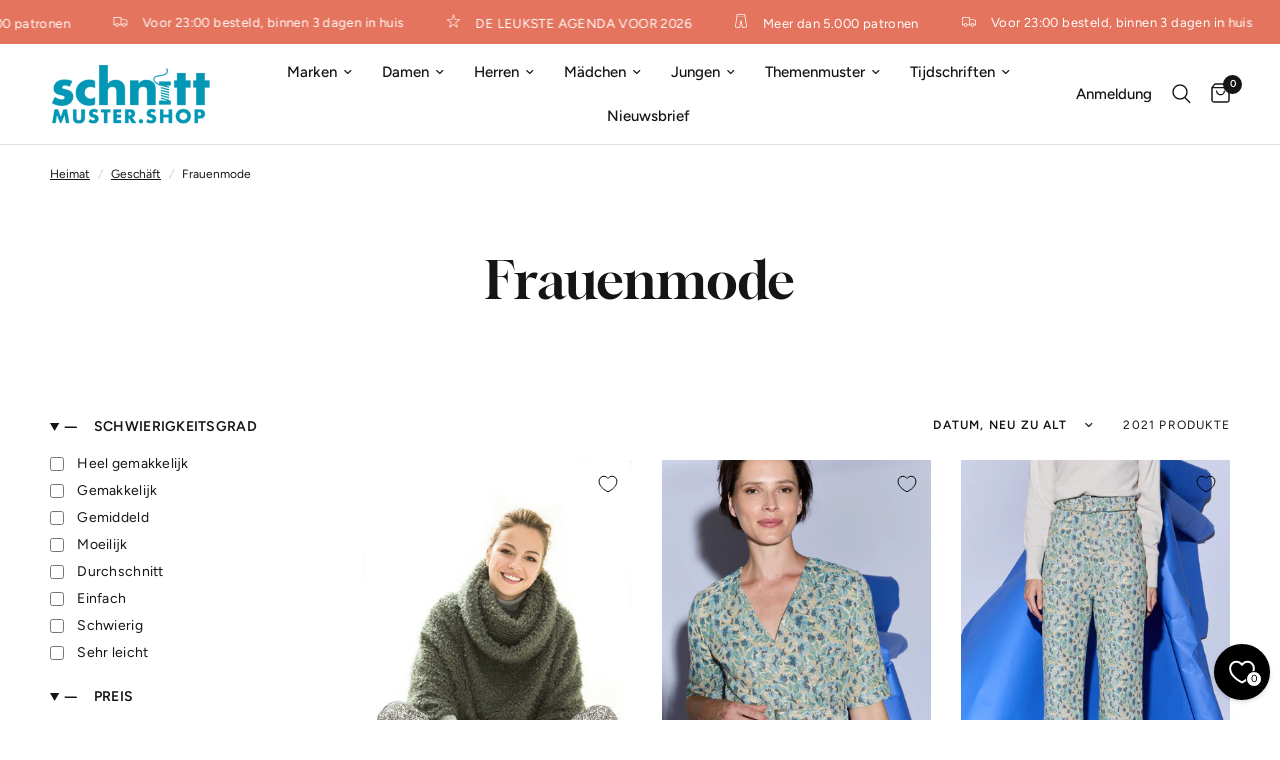

--- FILE ---
content_type: text/html; charset=utf-8
request_url: https://schnittmuster.shop/de/collections/dames
body_size: 45507
content:
<!doctype html><html class="no-js" lang="de" dir="ltr">
  <head>
    <meta charset="utf-8">
    <meta http-equiv="X-UA-Compatible" content="IE=edge,chrome=1">
    <meta name="viewport" content="width=device-width, initial-scale=1, maximum-scale=5, viewport-fit=cover">
    <meta name="theme-color" content="#ffffff">

   

    <!-- Start Cookie consent production -->
    <script>
      window.didomiConfig = {"cookies":{"group":{"enabled":true,"customDomain":"myprivacy.roularta.be"},"storageSources":{"cookies":false,"localStorage":true}},"tagManager":{"provider":"gtm"}};
      window.didomiEventListeners = window.didomiEventListeners || [];
      window.gdprAppliesGlobally = true;
      (function(){function n(){if(!window.frames.__cmpLocator){if(document.body&&document.body.firstChild){var e=document.body;var t=document.createElement("iframe");t.style.display="none";t.name="__cmpLocator";t.title="cmpLocator";e.insertBefore(t,e.firstChild)}else{setTimeout(n,5)}}}function e(e,t,n){if(typeof n!=="function"){return}if(!window.__cmpBuffer){window.__cmpBuffer=[]}if(e==="ping"){n({gdprAppliesGlobally:window.gdprAppliesGlobally,cmpLoaded:false},true)}else{window.__cmpBuffer.push({command:e,parameter:t,callback:n})}}e.stub=true;function t(r){if(!window.__cmp||window.__cmp.stub!==true){return}if(!r.data){return}var a=typeof r.data==="string";var e;try{e=a?JSON.parse(r.data):r.data}catch(t){return}if(e.__cmpCall){var o=e.__cmpCall;window.__cmp(o.command,o.parameter,function(e,t){var n={__cmpReturn:{returnValue:e,success:t,callId:o.callId}};r.source.postMessage(a?JSON.stringify(n):n,"*")})}}if(typeof window.__cmp!=="function"){window.__cmp=e;if(window.addEventListener){window.addEventListener("message",t,false)}else{window.attachEvent("onmessage",t)}}n()})();(function(e){var t=document.createElement("script");t.id="spcloader";t.type="text/javascript";t.async=true;t.src="https://sdk.privacy-center.org/"+e+"/loader.js?target="+document.location.hostname;t.charset="utf-8";var n=document.getElementsByTagName("script")[0];n.parentNode.insertBefore(t,n)})("0c7f196f-0b85-4850-bfd5-f5512ebf3f5d");
      window.addEventListener("hashchange", function(e){if (e.newURL) {checkCookieHash();}}, false);
      window.didomiOnReady = window.didomiOnReady || [];
      window.didomiOnReady.push(checkCookieHash);
      function checkCookieHash() {var hash = window.location.hash.substring(1);if ("cookies" == hash) {Didomi.preferences.show(); history.pushState(null, null, "#");}}
    </script>

    <style>
      .didomi_warning {border: 1px solid #ccc; padding: 1rem; background: #fff;}
    </style>
    <!-- End Cookie consent production -->

    <link rel="canonical" href="https://schnittmuster.shop/de/collections/dames">
    <link rel="preconnect" href="https://cdn.shopify.com" crossorigin>
    <link rel="preload" as="style" href="//schnittmuster.shop/cdn/shop/t/10/assets/app.css?v=95963662653998006091718869133">

<link rel="preload" as="image" href="//schnittmuster.shop/cdn/shop/files/app-uploads-2015-10-kmp1511-21-1_20x30_crop_center.jpg?v=1766558608" imagesrcset="//schnittmuster.shop/cdn/shop/files/app-uploads-2015-10-kmp1511-21-1.jpg?v=1766558608 233w,//schnittmuster.shop/cdn/shop/files/app-uploads-2015-10-kmp1511-21-1.jpg?v=1766558608 466w,//schnittmuster.shop/cdn/shop/files/app-uploads-2015-10-kmp1511-21-1_533x800_crop_center.jpg?v=1766558608 533w" imagesizes="auto">


<link href="//schnittmuster.shop/cdn/shop/t/10/assets/animations.min.js?v=125778792411641688251718869133" as="script" rel="preload">

<link href="//schnittmuster.shop/cdn/shop/t/10/assets/header.js?v=53973329853117484881718869133" as="script" rel="preload">
<link href="//schnittmuster.shop/cdn/shop/t/10/assets/vendor.min.js?v=24387807840910288901718869134" as="script" rel="preload">
<link href="//schnittmuster.shop/cdn/shop/t/10/assets/app.js?v=2978339711351539081718869133" as="script" rel="preload">
<link href="//schnittmuster.shop/cdn/shop/t/10/assets/slideshow.js?v=3694593534833641341718869134" as="script" rel="preload">

<script>
window.lazySizesConfig = window.lazySizesConfig || {};
window.lazySizesConfig.expand = 250;
window.lazySizesConfig.loadMode = 1;
window.lazySizesConfig.loadHidden = false;
</script>


    <link rel="icon" type="image/png" href="//schnittmuster.shop/cdn/shop/files/Naaipatronen-beeldmerk-favicon.png?crop=center&height=32&v=1719828677&width=32">

    <title>
      Frauenmode
      
      
       &ndash; Naaipatronen.nl
    </title>

    
<link rel="preconnect" href="https://fonts.shopifycdn.com" crossorigin>

<meta property="og:site_name" content="Naaipatronen.nl">
<meta property="og:url" content="https://schnittmuster.shop/de/collections/dames">
<meta property="og:title" content="Frauenmode">
<meta property="og:type" content="product.group">
<meta property="og:description" content="Schnittmuster.shop is al ruim 15 jaar dé specialist op het gebied van naaipatronen. In onze webshop vind je het grootste aanbod van naaipatronen in Europa met ruim 50 patronenmerken van alle grote modehuizen.

Bestellen is eenvoudig en snel. In de meeste gevallen ligt je favoriete patroon binnen twee dagen."><meta name="twitter:card" content="summary_large_image">
<meta name="twitter:title" content="Frauenmode">
<meta name="twitter:description" content="Schnittmuster.shop is al ruim 15 jaar dé specialist op het gebied van naaipatronen. In onze webshop vind je het grootste aanbod van naaipatronen in Europa met ruim 50 patronenmerken van alle grote modehuizen.

Bestellen is eenvoudig en snel. In de meeste gevallen ligt je favoriete patroon binnen twee dagen.">


    <link href="//schnittmuster.shop/cdn/shop/t/10/assets/app.css?v=95963662653998006091718869133" rel="stylesheet" type="text/css" media="all" />

    <style data-shopify>
    @font-face {
    font-family: "Gloock";
    src: url("https://cdn.shopify.com/s/files/1/0728/2982/9446/files/Gloock-Regular.woff?v=1719396312") format("woff2");
    }
  
	@font-face {
  font-family: Figtree;
  font-weight: 400;
  font-style: normal;
  font-display: swap;
  src: url("//schnittmuster.shop/cdn/fonts/figtree/figtree_n4.3c0838aba1701047e60be6a99a1b0a40ce9b8419.woff2") format("woff2"),
       url("//schnittmuster.shop/cdn/fonts/figtree/figtree_n4.c0575d1db21fc3821f17fd6617d3dee552312137.woff") format("woff");
}

@font-face {
  font-family: Figtree;
  font-weight: 500;
  font-style: normal;
  font-display: swap;
  src: url("//schnittmuster.shop/cdn/fonts/figtree/figtree_n5.3b6b7df38aa5986536945796e1f947445832047c.woff2") format("woff2"),
       url("//schnittmuster.shop/cdn/fonts/figtree/figtree_n5.f26bf6dcae278b0ed902605f6605fa3338e81dab.woff") format("woff");
}

@font-face {
  font-family: Figtree;
  font-weight: 600;
  font-style: normal;
  font-display: swap;
  src: url("//schnittmuster.shop/cdn/fonts/figtree/figtree_n6.9d1ea52bb49a0a86cfd1b0383d00f83d3fcc14de.woff2") format("woff2"),
       url("//schnittmuster.shop/cdn/fonts/figtree/figtree_n6.f0fcdea525a0e47b2ae4ab645832a8e8a96d31d3.woff") format("woff");
}

@font-face {
  font-family: Figtree;
  font-weight: 400;
  font-style: italic;
  font-display: swap;
  src: url("//schnittmuster.shop/cdn/fonts/figtree/figtree_i4.89f7a4275c064845c304a4cf8a4a586060656db2.woff2") format("woff2"),
       url("//schnittmuster.shop/cdn/fonts/figtree/figtree_i4.6f955aaaafc55a22ffc1f32ecf3756859a5ad3e2.woff") format("woff");
}

@font-face {
  font-family: Figtree;
  font-weight: 600;
  font-style: italic;
  font-display: swap;
  src: url("//schnittmuster.shop/cdn/fonts/figtree/figtree_i6.702baae75738b446cfbed6ac0d60cab7b21e61ba.woff2") format("woff2"),
       url("//schnittmuster.shop/cdn/fonts/figtree/figtree_i6.6b8dc40d16c9905d29525156e284509f871ce8f9.woff") format("woff");
}


		

h1,h2,h3,h4,h5,h6,
	.h1,.h2,.h3,.h4,.h5,.h6,
	.logolink.text-logo,
	.heading-font,
	.h1-xlarge,
	.h1-large,
	.customer-addresses .my-address .address-index {
		font-style: normal;
		font-weight: 400!important;
		font-family: "Gloock", Times, serif;
	}
	body,
	.body-font,
	.thb-product-detail .product-title {
		font-style: normal;
		font-weight: 400;
		font-family: Figtree, sans-serif;
	}
	:root {
		--font-body-scale: 1.0;
		--font-body-line-height-scale: 1.0;
		--font-body-letter-spacing: 0.0em;
		--font-body-medium-weight: 500;
    --font-body-bold-weight: 600;
		--font-announcement-scale: 1.0;
		--font-heading-scale: 1.0;
		--font-heading-line-height-scale: 1.0;
		--font-heading-letter-spacing: 0.0em;
		--font-navigation-scale: 1.0;
		--font-product-title-scale: 1.0;
		--font-product-title-line-height-scale: 1.0;
		--button-letter-spacing: 0.02em;

		--bg-body: #ffffff;
		--bg-body-rgb: 255,255,255;
		--bg-body-darken: #f7f7f7;
		--payment-terms-background-color: #ffffff;
		--color-body: #151515;
		--color-body-rgb: 21,21,21;
		--color-accent: #151515;
		--color-accent-rgb: 21,21,21;
		--color-border: #E2E2E2;
		--color-form-border: #dedede;
		--color-overlay-rgb: 0,0,0;--color-announcement-bar-text: #ffffff;--color-announcement-bar-bg: #e5745e;--color-header-bg: #ffffff;
			--color-header-bg-rgb: 255,255,255;--color-header-text: #151515;
			--color-header-text-rgb: 21,21,21;--color-header-links: #151515;--color-header-links-hover: #151515;--color-header-icons: #151515;--color-header-border: #E2E2E2;--solid-button-background: #e5745e;--solid-button-label: #ffffff;--outline-button-label: #e5745e;--color-price: #151515;--color-star: #e5745e;--color-dots: #151515;--color-inventory-instock: #e5745e;--color-inventory-lowstock: #f40c0c;--section-spacing-mobile: 50px;
		--section-spacing-desktop: 90px;--button-border-radius: 50px;--color-badge-text: #ffffff;--color-badge-sold-out: #939393;--color-badge-sale: #151515;--color-badge-preorder: #666666;--badge-corner-radius: 13px;--color-footer-text: #ffffff;
			--color-footer-text-rgb: 255,255,255;--color-footer-link: #ffffff;--color-footer-link-hover: #ffffff;--color-footer-border: #ffffff;
			--color-footer-border-rgb: 255,255,255;--color-footer-bg: #e5745e;}
</style>


    <script>
		window.theme = window.theme || {};
		theme = {
			settings: {
				money_with_currency_format:"{{amount_with_comma_separator}}",
				cart_drawer:true,
				product_id: false,
			},
			routes: {
				root_url: '/de',
				cart_url: '/de/cart',
				cart_add_url: '/de/cart/add',
				search_url: '/de/search',
				cart_change_url: '/de/cart/change',
				cart_update_url: '/de/cart/update',
				predictive_search_url: '/de/search/suggest',
			},
			variantStrings: {
        addToCart: `In den Warenkorb legen`,
        soldOut: `Ausverkauft`,
        unavailable: `Nicht verfügbar`,
        preOrder: `Vorbestellen`,
      },
			strings: {
				requiresTerms: `Sie müssen den Verkaufsbedingungen zustimmen, um zur Kasse gehen zu können`,
				shippingEstimatorNoResults: `Entschuldige, wir liefern leider niche an Deine Adresse.`,
				shippingEstimatorOneResult: `Es gibt eine Versandklasse für Deine Adresse:`,
				shippingEstimatorMultipleResults: `Es gibt mehrere Versandklassen für Deine Adresse:`,
				shippingEstimatorError: `Ein oder mehrere Fehler sind beim Abrufen der Versandklassen aufgetreten:`
			}
		};
    </script>
    <script>window.performance && window.performance.mark && window.performance.mark('shopify.content_for_header.start');</script><meta name="facebook-domain-verification" content="6y6qo3ujyifpz9xbcuwvk69toc6ncd">
<meta name="google-site-verification" content="qJQPNtpUtMgL-74cSZIpkTkEpB9BcttdMcqUac54xhs">
<meta id="shopify-digital-wallet" name="shopify-digital-wallet" content="/72829829446/digital_wallets/dialog">
<link rel="alternate" type="application/atom+xml" title="Feed" href="/de/collections/dames.atom" />
<link rel="next" href="/de/collections/dames?page=2">
<link rel="alternate" hreflang="x-default" href="https://naaipatronen.nl/collections/dames">
<link rel="alternate" hreflang="nl" href="https://naaipatronen.nl/collections/dames">
<link rel="alternate" hreflang="nl-DE" href="https://schnittmuster.shop/collections/dames">
<link rel="alternate" hreflang="de-DE" href="https://schnittmuster.shop/de/collections/dames">
<link rel="alternate" hreflang="nl-BE" href="https://naaipatronen.be/collections/dames">
<link rel="alternate" type="application/json+oembed" href="https://schnittmuster.shop/de/collections/dames.oembed">
<script async="async" src="/checkouts/internal/preloads.js?locale=de-DE"></script>
<script id="shopify-features" type="application/json">{"accessToken":"3953869c35d0aefe000f1b286f8bfe24","betas":["rich-media-storefront-analytics"],"domain":"schnittmuster.shop","predictiveSearch":true,"shopId":72829829446,"locale":"de"}</script>
<script>var Shopify = Shopify || {};
Shopify.shop = "naaipatronen-new.myshopify.com";
Shopify.locale = "de";
Shopify.currency = {"active":"EUR","rate":"1.0"};
Shopify.country = "DE";
Shopify.theme = {"name":"Reformation","id":163490988358,"schema_name":"Reformation","schema_version":"3.0.1","theme_store_id":1762,"role":"main"};
Shopify.theme.handle = "null";
Shopify.theme.style = {"id":null,"handle":null};
Shopify.cdnHost = "schnittmuster.shop/cdn";
Shopify.routes = Shopify.routes || {};
Shopify.routes.root = "/de/";</script>
<script type="module">!function(o){(o.Shopify=o.Shopify||{}).modules=!0}(window);</script>
<script>!function(o){function n(){var o=[];function n(){o.push(Array.prototype.slice.apply(arguments))}return n.q=o,n}var t=o.Shopify=o.Shopify||{};t.loadFeatures=n(),t.autoloadFeatures=n()}(window);</script>
<script id="shop-js-analytics" type="application/json">{"pageType":"collection"}</script>
<script defer="defer" async type="module" src="//schnittmuster.shop/cdn/shopifycloud/shop-js/modules/v2/client.init-shop-cart-sync_e98Ab_XN.de.esm.js"></script>
<script defer="defer" async type="module" src="//schnittmuster.shop/cdn/shopifycloud/shop-js/modules/v2/chunk.common_Pcw9EP95.esm.js"></script>
<script defer="defer" async type="module" src="//schnittmuster.shop/cdn/shopifycloud/shop-js/modules/v2/chunk.modal_CzmY4ZhL.esm.js"></script>
<script type="module">
  await import("//schnittmuster.shop/cdn/shopifycloud/shop-js/modules/v2/client.init-shop-cart-sync_e98Ab_XN.de.esm.js");
await import("//schnittmuster.shop/cdn/shopifycloud/shop-js/modules/v2/chunk.common_Pcw9EP95.esm.js");
await import("//schnittmuster.shop/cdn/shopifycloud/shop-js/modules/v2/chunk.modal_CzmY4ZhL.esm.js");

  window.Shopify.SignInWithShop?.initShopCartSync?.({"fedCMEnabled":true,"windoidEnabled":true});

</script>
<script>(function() {
  var isLoaded = false;
  function asyncLoad() {
    if (isLoaded) return;
    isLoaded = true;
    var urls = ["https:\/\/cdn-bundler.nice-team.net\/app\/js\/bundler.js?shop=naaipatronen-new.myshopify.com","\/\/cdn.shopify.com\/proxy\/cd60b34a0f369a493edaec889648619776d984ffbda9693f4977829eea64536f\/shopify-script-tags.s3.eu-west-1.amazonaws.com\/smartseo\/instantpage.js?shop=naaipatronen-new.myshopify.com\u0026sp-cache-control=cHVibGljLCBtYXgtYWdlPTkwMA"];
    for (var i = 0; i < urls.length; i++) {
      var s = document.createElement('script');
      s.type = 'text/javascript';
      s.async = true;
      s.src = urls[i];
      var x = document.getElementsByTagName('script')[0];
      x.parentNode.insertBefore(s, x);
    }
  };
  if(window.attachEvent) {
    window.attachEvent('onload', asyncLoad);
  } else {
    window.addEventListener('load', asyncLoad, false);
  }
})();</script>
<script id="__st">var __st={"a":72829829446,"offset":3600,"reqid":"7e3abcfd-a07d-4868-bb72-f47608e995af-1769380265","pageurl":"schnittmuster.shop\/de\/collections\/dames","u":"5d9de7c8981c","p":"collection","rtyp":"collection","rid":601031278918};</script>
<script>window.ShopifyPaypalV4VisibilityTracking = true;</script>
<script id="captcha-bootstrap">!function(){'use strict';const t='contact',e='account',n='new_comment',o=[[t,t],['blogs',n],['comments',n],[t,'customer']],c=[[e,'customer_login'],[e,'guest_login'],[e,'recover_customer_password'],[e,'create_customer']],r=t=>t.map((([t,e])=>`form[action*='/${t}']:not([data-nocaptcha='true']) input[name='form_type'][value='${e}']`)).join(','),a=t=>()=>t?[...document.querySelectorAll(t)].map((t=>t.form)):[];function s(){const t=[...o],e=r(t);return a(e)}const i='password',u='form_key',d=['recaptcha-v3-token','g-recaptcha-response','h-captcha-response',i],f=()=>{try{return window.sessionStorage}catch{return}},m='__shopify_v',_=t=>t.elements[u];function p(t,e,n=!1){try{const o=window.sessionStorage,c=JSON.parse(o.getItem(e)),{data:r}=function(t){const{data:e,action:n}=t;return t[m]||n?{data:e,action:n}:{data:t,action:n}}(c);for(const[e,n]of Object.entries(r))t.elements[e]&&(t.elements[e].value=n);n&&o.removeItem(e)}catch(o){console.error('form repopulation failed',{error:o})}}const l='form_type',E='cptcha';function T(t){t.dataset[E]=!0}const w=window,h=w.document,L='Shopify',v='ce_forms',y='captcha';let A=!1;((t,e)=>{const n=(g='f06e6c50-85a8-45c8-87d0-21a2b65856fe',I='https://cdn.shopify.com/shopifycloud/storefront-forms-hcaptcha/ce_storefront_forms_captcha_hcaptcha.v1.5.2.iife.js',D={infoText:'Durch hCaptcha geschützt',privacyText:'Datenschutz',termsText:'Allgemeine Geschäftsbedingungen'},(t,e,n)=>{const o=w[L][v],c=o.bindForm;if(c)return c(t,g,e,D).then(n);var r;o.q.push([[t,g,e,D],n]),r=I,A||(h.body.append(Object.assign(h.createElement('script'),{id:'captcha-provider',async:!0,src:r})),A=!0)});var g,I,D;w[L]=w[L]||{},w[L][v]=w[L][v]||{},w[L][v].q=[],w[L][y]=w[L][y]||{},w[L][y].protect=function(t,e){n(t,void 0,e),T(t)},Object.freeze(w[L][y]),function(t,e,n,w,h,L){const[v,y,A,g]=function(t,e,n){const i=e?o:[],u=t?c:[],d=[...i,...u],f=r(d),m=r(i),_=r(d.filter((([t,e])=>n.includes(e))));return[a(f),a(m),a(_),s()]}(w,h,L),I=t=>{const e=t.target;return e instanceof HTMLFormElement?e:e&&e.form},D=t=>v().includes(t);t.addEventListener('submit',(t=>{const e=I(t);if(!e)return;const n=D(e)&&!e.dataset.hcaptchaBound&&!e.dataset.recaptchaBound,o=_(e),c=g().includes(e)&&(!o||!o.value);(n||c)&&t.preventDefault(),c&&!n&&(function(t){try{if(!f())return;!function(t){const e=f();if(!e)return;const n=_(t);if(!n)return;const o=n.value;o&&e.removeItem(o)}(t);const e=Array.from(Array(32),(()=>Math.random().toString(36)[2])).join('');!function(t,e){_(t)||t.append(Object.assign(document.createElement('input'),{type:'hidden',name:u})),t.elements[u].value=e}(t,e),function(t,e){const n=f();if(!n)return;const o=[...t.querySelectorAll(`input[type='${i}']`)].map((({name:t})=>t)),c=[...d,...o],r={};for(const[a,s]of new FormData(t).entries())c.includes(a)||(r[a]=s);n.setItem(e,JSON.stringify({[m]:1,action:t.action,data:r}))}(t,e)}catch(e){console.error('failed to persist form',e)}}(e),e.submit())}));const S=(t,e)=>{t&&!t.dataset[E]&&(n(t,e.some((e=>e===t))),T(t))};for(const o of['focusin','change'])t.addEventListener(o,(t=>{const e=I(t);D(e)&&S(e,y())}));const B=e.get('form_key'),M=e.get(l),P=B&&M;t.addEventListener('DOMContentLoaded',(()=>{const t=y();if(P)for(const e of t)e.elements[l].value===M&&p(e,B);[...new Set([...A(),...v().filter((t=>'true'===t.dataset.shopifyCaptcha))])].forEach((e=>S(e,t)))}))}(h,new URLSearchParams(w.location.search),n,t,e,['guest_login'])})(!0,!0)}();</script>
<script integrity="sha256-4kQ18oKyAcykRKYeNunJcIwy7WH5gtpwJnB7kiuLZ1E=" data-source-attribution="shopify.loadfeatures" defer="defer" src="//schnittmuster.shop/cdn/shopifycloud/storefront/assets/storefront/load_feature-a0a9edcb.js" crossorigin="anonymous"></script>
<script data-source-attribution="shopify.dynamic_checkout.dynamic.init">var Shopify=Shopify||{};Shopify.PaymentButton=Shopify.PaymentButton||{isStorefrontPortableWallets:!0,init:function(){window.Shopify.PaymentButton.init=function(){};var t=document.createElement("script");t.src="https://schnittmuster.shop/cdn/shopifycloud/portable-wallets/latest/portable-wallets.de.js",t.type="module",document.head.appendChild(t)}};
</script>
<script data-source-attribution="shopify.dynamic_checkout.buyer_consent">
  function portableWalletsHideBuyerConsent(e){var t=document.getElementById("shopify-buyer-consent"),n=document.getElementById("shopify-subscription-policy-button");t&&n&&(t.classList.add("hidden"),t.setAttribute("aria-hidden","true"),n.removeEventListener("click",e))}function portableWalletsShowBuyerConsent(e){var t=document.getElementById("shopify-buyer-consent"),n=document.getElementById("shopify-subscription-policy-button");t&&n&&(t.classList.remove("hidden"),t.removeAttribute("aria-hidden"),n.addEventListener("click",e))}window.Shopify?.PaymentButton&&(window.Shopify.PaymentButton.hideBuyerConsent=portableWalletsHideBuyerConsent,window.Shopify.PaymentButton.showBuyerConsent=portableWalletsShowBuyerConsent);
</script>
<script data-source-attribution="shopify.dynamic_checkout.cart.bootstrap">document.addEventListener("DOMContentLoaded",(function(){function t(){return document.querySelector("shopify-accelerated-checkout-cart, shopify-accelerated-checkout")}if(t())Shopify.PaymentButton.init();else{new MutationObserver((function(e,n){t()&&(Shopify.PaymentButton.init(),n.disconnect())})).observe(document.body,{childList:!0,subtree:!0})}}));
</script>

<script>window.performance && window.performance.mark && window.performance.mark('shopify.content_for_header.end');</script>
    <!-- Header hook for plugins -->

    <script>
      document.documentElement.className = document.documentElement.className.replace('no-js', 'js');
    </script>
    
  <link href="https://monorail-edge.shopifysvc.com" rel="dns-prefetch">
<script>(function(){if ("sendBeacon" in navigator && "performance" in window) {try {var session_token_from_headers = performance.getEntriesByType('navigation')[0].serverTiming.find(x => x.name == '_s').description;} catch {var session_token_from_headers = undefined;}var session_cookie_matches = document.cookie.match(/_shopify_s=([^;]*)/);var session_token_from_cookie = session_cookie_matches && session_cookie_matches.length === 2 ? session_cookie_matches[1] : "";var session_token = session_token_from_headers || session_token_from_cookie || "";function handle_abandonment_event(e) {var entries = performance.getEntries().filter(function(entry) {return /monorail-edge.shopifysvc.com/.test(entry.name);});if (!window.abandonment_tracked && entries.length === 0) {window.abandonment_tracked = true;var currentMs = Date.now();var navigation_start = performance.timing.navigationStart;var payload = {shop_id: 72829829446,url: window.location.href,navigation_start,duration: currentMs - navigation_start,session_token,page_type: "collection"};window.navigator.sendBeacon("https://monorail-edge.shopifysvc.com/v1/produce", JSON.stringify({schema_id: "online_store_buyer_site_abandonment/1.1",payload: payload,metadata: {event_created_at_ms: currentMs,event_sent_at_ms: currentMs}}));}}window.addEventListener('pagehide', handle_abandonment_event);}}());</script>
<script id="web-pixels-manager-setup">(function e(e,d,r,n,o){if(void 0===o&&(o={}),!Boolean(null===(a=null===(i=window.Shopify)||void 0===i?void 0:i.analytics)||void 0===a?void 0:a.replayQueue)){var i,a;window.Shopify=window.Shopify||{};var t=window.Shopify;t.analytics=t.analytics||{};var s=t.analytics;s.replayQueue=[],s.publish=function(e,d,r){return s.replayQueue.push([e,d,r]),!0};try{self.performance.mark("wpm:start")}catch(e){}var l=function(){var e={modern:/Edge?\/(1{2}[4-9]|1[2-9]\d|[2-9]\d{2}|\d{4,})\.\d+(\.\d+|)|Firefox\/(1{2}[4-9]|1[2-9]\d|[2-9]\d{2}|\d{4,})\.\d+(\.\d+|)|Chrom(ium|e)\/(9{2}|\d{3,})\.\d+(\.\d+|)|(Maci|X1{2}).+ Version\/(15\.\d+|(1[6-9]|[2-9]\d|\d{3,})\.\d+)([,.]\d+|)( \(\w+\)|)( Mobile\/\w+|) Safari\/|Chrome.+OPR\/(9{2}|\d{3,})\.\d+\.\d+|(CPU[ +]OS|iPhone[ +]OS|CPU[ +]iPhone|CPU IPhone OS|CPU iPad OS)[ +]+(15[._]\d+|(1[6-9]|[2-9]\d|\d{3,})[._]\d+)([._]\d+|)|Android:?[ /-](13[3-9]|1[4-9]\d|[2-9]\d{2}|\d{4,})(\.\d+|)(\.\d+|)|Android.+Firefox\/(13[5-9]|1[4-9]\d|[2-9]\d{2}|\d{4,})\.\d+(\.\d+|)|Android.+Chrom(ium|e)\/(13[3-9]|1[4-9]\d|[2-9]\d{2}|\d{4,})\.\d+(\.\d+|)|SamsungBrowser\/([2-9]\d|\d{3,})\.\d+/,legacy:/Edge?\/(1[6-9]|[2-9]\d|\d{3,})\.\d+(\.\d+|)|Firefox\/(5[4-9]|[6-9]\d|\d{3,})\.\d+(\.\d+|)|Chrom(ium|e)\/(5[1-9]|[6-9]\d|\d{3,})\.\d+(\.\d+|)([\d.]+$|.*Safari\/(?![\d.]+ Edge\/[\d.]+$))|(Maci|X1{2}).+ Version\/(10\.\d+|(1[1-9]|[2-9]\d|\d{3,})\.\d+)([,.]\d+|)( \(\w+\)|)( Mobile\/\w+|) Safari\/|Chrome.+OPR\/(3[89]|[4-9]\d|\d{3,})\.\d+\.\d+|(CPU[ +]OS|iPhone[ +]OS|CPU[ +]iPhone|CPU IPhone OS|CPU iPad OS)[ +]+(10[._]\d+|(1[1-9]|[2-9]\d|\d{3,})[._]\d+)([._]\d+|)|Android:?[ /-](13[3-9]|1[4-9]\d|[2-9]\d{2}|\d{4,})(\.\d+|)(\.\d+|)|Mobile Safari.+OPR\/([89]\d|\d{3,})\.\d+\.\d+|Android.+Firefox\/(13[5-9]|1[4-9]\d|[2-9]\d{2}|\d{4,})\.\d+(\.\d+|)|Android.+Chrom(ium|e)\/(13[3-9]|1[4-9]\d|[2-9]\d{2}|\d{4,})\.\d+(\.\d+|)|Android.+(UC? ?Browser|UCWEB|U3)[ /]?(15\.([5-9]|\d{2,})|(1[6-9]|[2-9]\d|\d{3,})\.\d+)\.\d+|SamsungBrowser\/(5\.\d+|([6-9]|\d{2,})\.\d+)|Android.+MQ{2}Browser\/(14(\.(9|\d{2,})|)|(1[5-9]|[2-9]\d|\d{3,})(\.\d+|))(\.\d+|)|K[Aa][Ii]OS\/(3\.\d+|([4-9]|\d{2,})\.\d+)(\.\d+|)/},d=e.modern,r=e.legacy,n=navigator.userAgent;return n.match(d)?"modern":n.match(r)?"legacy":"unknown"}(),u="modern"===l?"modern":"legacy",c=(null!=n?n:{modern:"",legacy:""})[u],f=function(e){return[e.baseUrl,"/wpm","/b",e.hashVersion,"modern"===e.buildTarget?"m":"l",".js"].join("")}({baseUrl:d,hashVersion:r,buildTarget:u}),m=function(e){var d=e.version,r=e.bundleTarget,n=e.surface,o=e.pageUrl,i=e.monorailEndpoint;return{emit:function(e){var a=e.status,t=e.errorMsg,s=(new Date).getTime(),l=JSON.stringify({metadata:{event_sent_at_ms:s},events:[{schema_id:"web_pixels_manager_load/3.1",payload:{version:d,bundle_target:r,page_url:o,status:a,surface:n,error_msg:t},metadata:{event_created_at_ms:s}}]});if(!i)return console&&console.warn&&console.warn("[Web Pixels Manager] No Monorail endpoint provided, skipping logging."),!1;try{return self.navigator.sendBeacon.bind(self.navigator)(i,l)}catch(e){}var u=new XMLHttpRequest;try{return u.open("POST",i,!0),u.setRequestHeader("Content-Type","text/plain"),u.send(l),!0}catch(e){return console&&console.warn&&console.warn("[Web Pixels Manager] Got an unhandled error while logging to Monorail."),!1}}}}({version:r,bundleTarget:l,surface:e.surface,pageUrl:self.location.href,monorailEndpoint:e.monorailEndpoint});try{o.browserTarget=l,function(e){var d=e.src,r=e.async,n=void 0===r||r,o=e.onload,i=e.onerror,a=e.sri,t=e.scriptDataAttributes,s=void 0===t?{}:t,l=document.createElement("script"),u=document.querySelector("head"),c=document.querySelector("body");if(l.async=n,l.src=d,a&&(l.integrity=a,l.crossOrigin="anonymous"),s)for(var f in s)if(Object.prototype.hasOwnProperty.call(s,f))try{l.dataset[f]=s[f]}catch(e){}if(o&&l.addEventListener("load",o),i&&l.addEventListener("error",i),u)u.appendChild(l);else{if(!c)throw new Error("Did not find a head or body element to append the script");c.appendChild(l)}}({src:f,async:!0,onload:function(){if(!function(){var e,d;return Boolean(null===(d=null===(e=window.Shopify)||void 0===e?void 0:e.analytics)||void 0===d?void 0:d.initialized)}()){var d=window.webPixelsManager.init(e)||void 0;if(d){var r=window.Shopify.analytics;r.replayQueue.forEach((function(e){var r=e[0],n=e[1],o=e[2];d.publishCustomEvent(r,n,o)})),r.replayQueue=[],r.publish=d.publishCustomEvent,r.visitor=d.visitor,r.initialized=!0}}},onerror:function(){return m.emit({status:"failed",errorMsg:"".concat(f," has failed to load")})},sri:function(e){var d=/^sha384-[A-Za-z0-9+/=]+$/;return"string"==typeof e&&d.test(e)}(c)?c:"",scriptDataAttributes:o}),m.emit({status:"loading"})}catch(e){m.emit({status:"failed",errorMsg:(null==e?void 0:e.message)||"Unknown error"})}}})({shopId: 72829829446,storefrontBaseUrl: "https://naaipatronen.nl",extensionsBaseUrl: "https://extensions.shopifycdn.com/cdn/shopifycloud/web-pixels-manager",monorailEndpoint: "https://monorail-edge.shopifysvc.com/unstable/produce_batch",surface: "storefront-renderer",enabledBetaFlags: ["2dca8a86"],webPixelsConfigList: [{"id":"446759238","configuration":"{\"pixel_id\":\"506546063036920\",\"pixel_type\":\"facebook_pixel\",\"metaapp_system_user_token\":\"-\"}","eventPayloadVersion":"v1","runtimeContext":"OPEN","scriptVersion":"ca16bc87fe92b6042fbaa3acc2fbdaa6","type":"APP","apiClientId":2329312,"privacyPurposes":["ANALYTICS","MARKETING","SALE_OF_DATA"],"dataSharingAdjustments":{"protectedCustomerApprovalScopes":["read_customer_address","read_customer_email","read_customer_name","read_customer_personal_data","read_customer_phone"]}},{"id":"118063430","eventPayloadVersion":"1","runtimeContext":"LAX","scriptVersion":"4","type":"CUSTOM","privacyPurposes":[],"name":"Google Tag Manager"},{"id":"shopify-app-pixel","configuration":"{}","eventPayloadVersion":"v1","runtimeContext":"STRICT","scriptVersion":"0450","apiClientId":"shopify-pixel","type":"APP","privacyPurposes":["ANALYTICS","MARKETING"]},{"id":"shopify-custom-pixel","eventPayloadVersion":"v1","runtimeContext":"LAX","scriptVersion":"0450","apiClientId":"shopify-pixel","type":"CUSTOM","privacyPurposes":["ANALYTICS","MARKETING"]}],isMerchantRequest: false,initData: {"shop":{"name":"Naaipatronen.nl","paymentSettings":{"currencyCode":"EUR"},"myshopifyDomain":"naaipatronen-new.myshopify.com","countryCode":"NL","storefrontUrl":"https:\/\/schnittmuster.shop\/de"},"customer":null,"cart":null,"checkout":null,"productVariants":[],"purchasingCompany":null},},"https://schnittmuster.shop/cdn","fcfee988w5aeb613cpc8e4bc33m6693e112",{"modern":"","legacy":""},{"shopId":"72829829446","storefrontBaseUrl":"https:\/\/naaipatronen.nl","extensionBaseUrl":"https:\/\/extensions.shopifycdn.com\/cdn\/shopifycloud\/web-pixels-manager","surface":"storefront-renderer","enabledBetaFlags":"[\"2dca8a86\"]","isMerchantRequest":"false","hashVersion":"fcfee988w5aeb613cpc8e4bc33m6693e112","publish":"custom","events":"[[\"page_viewed\",{}],[\"collection_viewed\",{\"collection\":{\"id\":\"601031278918\",\"title\":\"Frauenmode\",\"productVariants\":[{\"price\":{\"amount\":15.68,\"currencyCode\":\"EUR\"},\"product\":{\"title\":\"Knipmode 1511-21 trui\",\"vendor\":\"KNP\",\"id\":\"15319939580230\",\"untranslatedTitle\":\"Knipmode 1511-21 trui\",\"url\":\"\/de\/products\/knipmode-1511-21-trui\",\"type\":\"Naaipatroon\"},\"id\":\"55689475457350\",\"image\":{\"src\":\"\/\/schnittmuster.shop\/cdn\/shop\/files\/app-uploads-2015-10-kmp1511-21-1.jpg?v=1766558608\"},\"sku\":\"KM1511-21-post\",\"title\":\"Post-patroon\",\"untranslatedTitle\":\"Post-patroon\"},{\"price\":{\"amount\":15.68,\"currencyCode\":\"EUR\"},\"product\":{\"title\":\"Knipmode 2601-24 top\",\"vendor\":\"KNP\",\"id\":\"15312037708102\",\"untranslatedTitle\":\"Knipmode 2601-24 top\",\"url\":\"\/de\/products\/knipmode-2601-24-top\",\"type\":\"Naaipatroon\"},\"id\":\"55655829766470\",\"image\":{\"src\":\"\/\/schnittmuster.shop\/cdn\/shop\/files\/24.2_5fca2d66-08ae-4b3c-8d93-649cda5fc38d.jpg?v=1765982852\"},\"sku\":\"KM2601-24-print\",\"title\":\"Post-patroon\",\"untranslatedTitle\":\"Post-patroon\"},{\"price\":{\"amount\":15.68,\"currencyCode\":\"EUR\"},\"product\":{\"title\":\"Knipmode 2601-23 broek\",\"vendor\":\"KNP\",\"id\":\"15312036299078\",\"untranslatedTitle\":\"Knipmode 2601-23 broek\",\"url\":\"\/de\/products\/knipmode-2601-23-broek\",\"type\":\"Naaipatroon\"},\"id\":\"55655814037830\",\"image\":{\"src\":\"\/\/schnittmuster.shop\/cdn\/shop\/files\/23.3_17a2c37b-d1e0-438a-bb8c-0d938e07e32a.jpg?v=1765982578\"},\"sku\":\"KM2601-23-print\",\"title\":\"Post-patroon\",\"untranslatedTitle\":\"Post-patroon\"},{\"price\":{\"amount\":15.68,\"currencyCode\":\"EUR\"},\"product\":{\"title\":\"Knipmode 2601-22 jumpsuit\",\"vendor\":\"KNP\",\"id\":\"15312034464070\",\"untranslatedTitle\":\"Knipmode 2601-22 jumpsuit\",\"url\":\"\/de\/products\/knipmode-2601-22-jumpsuit\",\"type\":\"Naaipatroon\"},\"id\":\"55655805681990\",\"image\":{\"src\":\"\/\/schnittmuster.shop\/cdn\/shop\/files\/22.1_9a7e247f-bcc7-48d0-a977-e4a493e4bc45.jpg?v=1765981661\"},\"sku\":\"KM2601-22-print\",\"title\":\"Post-patroon\",\"untranslatedTitle\":\"Post-patroon\"},{\"price\":{\"amount\":15.68,\"currencyCode\":\"EUR\"},\"product\":{\"title\":\"Knipmode 2601-21 top\",\"vendor\":\"KNP\",\"id\":\"15312018473286\",\"untranslatedTitle\":\"Knipmode 2601-21 top\",\"url\":\"\/de\/products\/knipmode-2601-21-top\",\"type\":\"Naaipatroon\"},\"id\":\"55655742931270\",\"image\":{\"src\":\"\/\/schnittmuster.shop\/cdn\/shop\/files\/21..1_d9ffd8f7-95be-438b-bc5a-09963c95f3ca.jpg?v=1765980978\"},\"sku\":\"KM2601-21-print\",\"title\":\"Post-patroon\",\"untranslatedTitle\":\"Post-patroon\"},{\"price\":{\"amount\":15.68,\"currencyCode\":\"EUR\"},\"product\":{\"title\":\"Knipmode 2601-20 blouse\",\"vendor\":\"KNP\",\"id\":\"15312017031494\",\"untranslatedTitle\":\"Knipmode 2601-20 blouse\",\"url\":\"\/de\/products\/knipmode-2601-20-blouse\",\"type\":\"Naaipatroon\"},\"id\":\"55655734182214\",\"image\":{\"src\":\"\/\/schnittmuster.shop\/cdn\/shop\/files\/Knip22397_preview.jpg?v=1765980621\"},\"sku\":\"KM2601-20-print\",\"title\":\"Post-patroon\",\"untranslatedTitle\":\"Post-patroon\"},{\"price\":{\"amount\":15.68,\"currencyCode\":\"EUR\"},\"product\":{\"title\":\"Knipmode 2601-19 rok\",\"vendor\":\"KNP\",\"id\":\"15312014115142\",\"untranslatedTitle\":\"Knipmode 2601-19 rok\",\"url\":\"\/de\/products\/knipmode-2601-19-rok\",\"type\":\"Naaipatroon\"},\"id\":\"55655720911174\",\"image\":{\"src\":\"\/\/schnittmuster.shop\/cdn\/shop\/files\/19.3_1612a1c3-9b06-48f8-a069-019c5fbb7256.jpg?v=1765980333\"},\"sku\":\"KM2601-19-print\",\"title\":\"Post-patroon\",\"untranslatedTitle\":\"Post-patroon\"},{\"price\":{\"amount\":15.68,\"currencyCode\":\"EUR\"},\"product\":{\"title\":\"Knipmode 2601-18 rok\",\"vendor\":\"KNP\",\"id\":\"15312012411206\",\"untranslatedTitle\":\"Knipmode 2601-18 rok\",\"url\":\"\/de\/products\/knipmode-2601-18-rok\",\"type\":\"Naaipatroon\"},\"id\":\"55655710523718\",\"image\":{\"src\":\"\/\/schnittmuster.shop\/cdn\/shop\/files\/18.1_77b573c0-6205-4af5-8c29-de1bb4cd04ef.jpg?v=1765980063\"},\"sku\":\"KM2601-18-print\",\"title\":\"Post-patroon\",\"untranslatedTitle\":\"Post-patroon\"},{\"price\":{\"amount\":15.68,\"currencyCode\":\"EUR\"},\"product\":{\"title\":\"Knipmode 2601-17 blouse\",\"vendor\":\"KNP\",\"id\":\"15312010641734\",\"untranslatedTitle\":\"Knipmode 2601-17 blouse\",\"url\":\"\/de\/products\/knipmode-2601-17-blouse\",\"type\":\"Naaipatroon\"},\"id\":\"55655702692166\",\"image\":{\"src\":\"\/\/schnittmuster.shop\/cdn\/shop\/files\/17.2_12d7edc2-3c8e-4de1-b8e4-89e29685fcea.jpg?v=1765979795\"},\"sku\":\"KM2601-17-print\",\"title\":\"Post-patroon\",\"untranslatedTitle\":\"Post-patroon\"},{\"price\":{\"amount\":15.68,\"currencyCode\":\"EUR\"},\"product\":{\"title\":\"Knipmode 2601-16 jurk\",\"vendor\":\"KNP\",\"id\":\"15312008872262\",\"untranslatedTitle\":\"Knipmode 2601-16 jurk\",\"url\":\"\/de\/products\/knipmode-2601-16-jurk\",\"type\":\"Naaipatroon\"},\"id\":\"55655696466246\",\"image\":{\"src\":\"\/\/schnittmuster.shop\/cdn\/shop\/files\/16.6_15f492cf-7332-402c-bb3c-d6a6a830cf8d.jpg?v=1765979535\"},\"sku\":\"KM2601-16-print\",\"title\":\"Post-patroon\",\"untranslatedTitle\":\"Post-patroon\"},{\"price\":{\"amount\":15.68,\"currencyCode\":\"EUR\"},\"product\":{\"title\":\"Knipmode 2601-15 gilet\",\"vendor\":\"KNP\",\"id\":\"15311945236806\",\"untranslatedTitle\":\"Knipmode 2601-15 gilet\",\"url\":\"\/de\/products\/knipmode-2601-15-gilet\",\"type\":\"Naaipatroon\"},\"id\":\"55655065518406\",\"image\":{\"src\":\"\/\/schnittmuster.shop\/cdn\/shop\/files\/15.3_ee1d0f15-0d69-401a-b1d1-5e8365e3fe62.jpg?v=1765971712\"},\"sku\":\"KM2601-15-print\",\"title\":\"Post-patroon\",\"untranslatedTitle\":\"Post-patroon\"},{\"price\":{\"amount\":15.68,\"currencyCode\":\"EUR\"},\"product\":{\"title\":\"Knipmode 2601-14 gilet\",\"vendor\":\"KNP\",\"id\":\"15311943008582\",\"untranslatedTitle\":\"Knipmode 2601-14 gilet\",\"url\":\"\/de\/products\/knipmode-2601-14-gilet\",\"type\":\"Naaipatroon\"},\"id\":\"55655055622470\",\"image\":{\"src\":\"\/\/schnittmuster.shop\/cdn\/shop\/files\/14.5_2e7f38a4-7c93-4d76-9159-3299f8cbd104.jpg?v=1765971306\"},\"sku\":\"KM2601-14-print\",\"title\":\"Post-patroon\",\"untranslatedTitle\":\"Post-patroon\"},{\"price\":{\"amount\":15.68,\"currencyCode\":\"EUR\"},\"product\":{\"title\":\"Knipmode 2601-13 broek\",\"vendor\":\"KNP\",\"id\":\"15311937339718\",\"untranslatedTitle\":\"Knipmode 2601-13 broek\",\"url\":\"\/de\/products\/knipmode-2601-13-broek\",\"type\":\"Naaipatroon\"},\"id\":\"55655033766214\",\"image\":{\"src\":\"\/\/schnittmuster.shop\/cdn\/shop\/files\/13.1_9513f493-30ff-46b9-ad27-c1f2191d3c3a.jpg?v=1765970970\"},\"sku\":\"KM2601-13-print\",\"title\":\"Post-patroon\",\"untranslatedTitle\":\"Post-patroon\"},{\"price\":{\"amount\":15.68,\"currencyCode\":\"EUR\"},\"product\":{\"title\":\"Knipmode 2601-12 broek\",\"vendor\":\"KNP\",\"id\":\"15311933342022\",\"untranslatedTitle\":\"Knipmode 2601-12 broek\",\"url\":\"\/de\/products\/knipmode-2601-12-broek\",\"type\":\"Naaipatroon\"},\"id\":\"55655010664774\",\"image\":{\"src\":\"\/\/schnittmuster.shop\/cdn\/shop\/files\/12.7_a1861ecc-7ffc-4161-9e4f-7a93ace42a85.jpg?v=1765970706\"},\"sku\":\"KM2601-12-print\",\"title\":\"Post-patroon\",\"untranslatedTitle\":\"Post-patroon\"},{\"price\":{\"amount\":15.68,\"currencyCode\":\"EUR\"},\"product\":{\"title\":\"Knipmode 2601-11 broek\",\"vendor\":\"KNP\",\"id\":\"15311930425670\",\"untranslatedTitle\":\"Knipmode 2601-11 broek\",\"url\":\"\/de\/products\/knipmode-2601-11-broek\",\"type\":\"Naaipatroon\"},\"id\":\"55654996869446\",\"image\":{\"src\":\"\/\/schnittmuster.shop\/cdn\/shop\/files\/Knip22405_preview.jpg?v=1765970443\"},\"sku\":\"KM2601-11-print\",\"title\":\"Post-patroon\",\"untranslatedTitle\":\"Post-patroon\"},{\"price\":{\"amount\":15.68,\"currencyCode\":\"EUR\"},\"product\":{\"title\":\"Knipmode 2601-10 broek\",\"vendor\":\"KNP\",\"id\":\"15311928131910\",\"untranslatedTitle\":\"Knipmode 2601-10 broek\",\"url\":\"\/de\/products\/knipmode-2601-10-broek\",\"type\":\"Naaipatroon\"},\"id\":\"55654987301190\",\"image\":{\"src\":\"\/\/schnittmuster.shop\/cdn\/shop\/files\/10.5_e49f3fbb-fced-4ff1-b835-e5824eddc306.jpg?v=1765970074\"},\"sku\":\"KM2601-10-print\",\"title\":\"Post-patroon\",\"untranslatedTitle\":\"Post-patroon\"},{\"price\":{\"amount\":15.68,\"currencyCode\":\"EUR\"},\"product\":{\"title\":\"Knipmode 2601-09 jas\",\"vendor\":\"KNP\",\"id\":\"15311911747910\",\"untranslatedTitle\":\"Knipmode 2601-09 jas\",\"url\":\"\/de\/products\/knipmode-2601-09-jas\",\"type\":\"Naaipatroon\"},\"id\":\"55654908887366\",\"image\":{\"src\":\"\/\/schnittmuster.shop\/cdn\/shop\/files\/9.9_72fb2a9a-115b-4915-bb9e-261e23a25fb7.jpg?v=1765962559\"},\"sku\":\"KM2601-09-print\",\"title\":\"Post-patroon\",\"untranslatedTitle\":\"Post-patroon\"},{\"price\":{\"amount\":15.68,\"currencyCode\":\"EUR\"},\"product\":{\"title\":\"Knipmode 2601-08 jas\",\"vendor\":\"KNP\",\"id\":\"15311850012998\",\"untranslatedTitle\":\"Knipmode 2601-08 jas\",\"url\":\"\/de\/products\/knipmode-2601-08-jas\",\"type\":\"Naaipatroon\"},\"id\":\"55654567739718\",\"image\":{\"src\":\"\/\/schnittmuster.shop\/cdn\/shop\/files\/8.1_1c784fa5-8b90-4e24-9f92-6231ab615945.jpg?v=1765962249\"},\"sku\":\"KM2601-08-print\",\"title\":\"Post-patroon\",\"untranslatedTitle\":\"Post-patroon\"},{\"price\":{\"amount\":15.68,\"currencyCode\":\"EUR\"},\"product\":{\"title\":\"Knipmode 2601-07 sweater\",\"vendor\":\"KNP\",\"id\":\"15311847588166\",\"untranslatedTitle\":\"Knipmode 2601-07 sweater\",\"url\":\"\/de\/products\/knipmode-2601-07-sweater\",\"type\":\"Naaipatroon\"},\"id\":\"55654529499462\",\"image\":{\"src\":\"\/\/schnittmuster.shop\/cdn\/shop\/files\/7.2_1847afe0-1cca-42d9-ac2d-638b53f9bac2.jpg?v=1765961845\"},\"sku\":\"KM2601-07-print\",\"title\":\"Post-patroon\",\"untranslatedTitle\":\"Post-patroon\"},{\"price\":{\"amount\":15.68,\"currencyCode\":\"EUR\"},\"product\":{\"title\":\"Knipmode 2601-06 sweater\",\"vendor\":\"KNP\",\"id\":\"15311846637894\",\"untranslatedTitle\":\"Knipmode 2601-06 sweater\",\"url\":\"\/de\/products\/knipmode-2601-06-sweater\",\"type\":\"Naaipatroon\"},\"id\":\"55654516719942\",\"image\":{\"src\":\"\/\/schnittmuster.shop\/cdn\/shop\/files\/6.1_708e0e0f-aa75-4239-85c0-9461d385e14d.jpg?v=1765961555\"},\"sku\":\"KM2601-06-print\",\"title\":\"Post-patroon\",\"untranslatedTitle\":\"Post-patroon\"},{\"price\":{\"amount\":15.68,\"currencyCode\":\"EUR\"},\"product\":{\"title\":\"Knipmode 2601-05 sweater\",\"vendor\":\"KNP\",\"id\":\"15311845327174\",\"untranslatedTitle\":\"Knipmode 2601-05 sweater\",\"url\":\"\/de\/products\/knipmode-2601-05-sweater\",\"type\":\"Naaipatroon\"},\"id\":\"55654503514438\",\"image\":{\"src\":\"\/\/schnittmuster.shop\/cdn\/shop\/files\/5.1_2ab47f83-19a1-40f9-b946-2f020b84fd6a.jpg?v=1765961219\"},\"sku\":\"KM2601-05-print\",\"title\":\"Post-patroon\",\"untranslatedTitle\":\"Post-patroon\"},{\"price\":{\"amount\":15.68,\"currencyCode\":\"EUR\"},\"product\":{\"title\":\"Knipmode 2601-04 sweater\",\"vendor\":\"KNP\",\"id\":\"15311842607430\",\"untranslatedTitle\":\"Knipmode 2601-04 sweater\",\"url\":\"\/de\/products\/knipmode-2601-04-sweater\",\"type\":\"Naaipatroon\"},\"id\":\"55654488342854\",\"image\":{\"src\":\"\/\/schnittmuster.shop\/cdn\/shop\/files\/4.1_63bd180c-baed-41ef-9912-5aef050a8d41.jpg?v=1765960796\"},\"sku\":\"KM2601-04-print\",\"title\":\"Post-patroon\",\"untranslatedTitle\":\"Post-patroon\"},{\"price\":{\"amount\":15.68,\"currencyCode\":\"EUR\"},\"product\":{\"title\":\"Knipmode 2601-03 sweater\",\"vendor\":\"KNP\",\"id\":\"15311840149830\",\"untranslatedTitle\":\"Knipmode 2601-03 sweater\",\"url\":\"\/de\/products\/knipmode-2601-03-sweater\",\"type\":\"Naaipatroon\"},\"id\":\"55654482149702\",\"image\":{\"src\":\"\/\/schnittmuster.shop\/cdn\/shop\/files\/3.4_ff202383-8db4-4a82-ae3b-43da7615ee94.jpg?v=1765958804\"},\"sku\":\"KM2601-03-print\",\"title\":\"Post-patroon\",\"untranslatedTitle\":\"Post-patroon\"},{\"price\":{\"amount\":15.68,\"currencyCode\":\"EUR\"},\"product\":{\"title\":\"Knipmode 2601-02 jurk\",\"vendor\":\"KNP\",\"id\":\"15311835791686\",\"untranslatedTitle\":\"Knipmode 2601-02 jurk\",\"url\":\"\/de\/products\/knipmode-2601-02-jurk\",\"type\":\"Naaipatroon\"},\"id\":\"55654457901382\",\"image\":{\"src\":\"\/\/schnittmuster.shop\/cdn\/shop\/files\/2.1_69fd81c6-18c1-456a-b830-8b0fae8295e3.jpg?v=1765958305\"},\"sku\":\"KM2601-02-print\",\"title\":\"Post-patroon\",\"untranslatedTitle\":\"Post-patroon\"},{\"price\":{\"amount\":15.68,\"currencyCode\":\"EUR\"},\"product\":{\"title\":\"Knipmode 2601-01 sweater\",\"vendor\":\"KNP\",\"id\":\"15311834415430\",\"untranslatedTitle\":\"Knipmode 2601-01 sweater\",\"url\":\"\/de\/products\/knipmode-2601-01-sweater\",\"type\":\"Naaipatroon\"},\"id\":\"55654446924102\",\"image\":{\"src\":\"\/\/schnittmuster.shop\/cdn\/shop\/files\/1.2_3e60ff2e-1857-4418-a879-b08c69a29ee0.jpg?v=1765957522\"},\"sku\":\"KM2601-01-print\",\"title\":\"Post-patroon\",\"untranslatedTitle\":\"Post-patroon\"},{\"price\":{\"amount\":10.82,\"currencyCode\":\"EUR\"},\"product\":{\"title\":\"Named Cloting Aalto - pdf-patroon\",\"vendor\":\"NPA\",\"id\":\"15282860228934\",\"untranslatedTitle\":\"Named Cloting Aalto - pdf-patroon\",\"url\":\"\/de\/products\/named-cloting-aalto\",\"type\":\"Naaipatroon\"},\"id\":\"55562207265094\",\"image\":{\"src\":\"\/\/schnittmuster.shop\/cdn\/shop\/files\/AALTO_front1.jpg?v=1764851845\"},\"sku\":\"nc-aalto-pdf\",\"title\":\"PDF-patroon\",\"untranslatedTitle\":\"PDF-patroon\"},{\"price\":{\"amount\":10.82,\"currencyCode\":\"EUR\"},\"product\":{\"title\":\"Named Clothing - Olo - broek pdf-patroon\",\"vendor\":\"NPA\",\"id\":\"15282849349958\",\"untranslatedTitle\":\"Named Clothing - Olo - broek pdf-patroon\",\"url\":\"\/de\/products\/named-clothing-olo-broek-pdf-patroon\",\"type\":\"Naaipatroon\"},\"id\":\"55562161652038\",\"image\":{\"src\":\"\/\/schnittmuster.shop\/cdn\/shop\/files\/OLOpants_front1.jpg?v=1764850437\"},\"sku\":\"nc-olo-pants-pdf\",\"title\":\"PDF-patroon\",\"untranslatedTitle\":\"PDF-patroon\"},{\"price\":{\"amount\":15.68,\"currencyCode\":\"EUR\"},\"product\":{\"title\":\"Knipmode 1601-17 jurk\",\"vendor\":\"KNP\",\"id\":\"15281009459526\",\"untranslatedTitle\":\"Knipmode 1601-17 jurk\",\"url\":\"\/de\/products\/knipmode-1601-17-jurk\",\"type\":\"Naaipatroon\"},\"id\":\"55550563418438\",\"image\":{\"src\":\"\/\/schnittmuster.shop\/cdn\/shop\/files\/app-uploads-2015-12-kmp1601-17-1.jpg?v=1764684411\"},\"sku\":\"KM1601-17-print\",\"title\":\"Post-patroon\",\"untranslatedTitle\":\"Post-patroon\"},{\"price\":{\"amount\":15.68,\"currencyCode\":\"EUR\"},\"product\":{\"title\":\"Knipmode 1601-16 jurk\",\"vendor\":\"KNP\",\"id\":\"15281007329606\",\"untranslatedTitle\":\"Knipmode 1601-16 jurk\",\"url\":\"\/de\/products\/knipmode-1601-16-jurk\",\"type\":\"Naaipatroon\"},\"id\":\"55550550802758\",\"image\":{\"src\":\"\/\/schnittmuster.shop\/cdn\/shop\/files\/app-uploads-2015-12-kmp1601-16-1.jpg?v=1764684004\"},\"sku\":\"KM1601-16-print\",\"title\":\"Post-patroon\",\"untranslatedTitle\":\"Post-patroon\"},{\"price\":{\"amount\":15.68,\"currencyCode\":\"EUR\"},\"product\":{\"title\":\"Knipmode 1702-05 sweater\",\"vendor\":\"KNP\",\"id\":\"15280744956230\",\"untranslatedTitle\":\"Knipmode 1702-05 sweater\",\"url\":\"\/de\/products\/knipmode-1702-05-sweater\",\"type\":\"Naaipatroon\"},\"id\":\"55548915450182\",\"image\":{\"src\":\"\/\/schnittmuster.shop\/cdn\/shop\/files\/app-uploads-2017-01-HDEK161018_33001-e1484053206694.jpg?v=1764664964\"},\"sku\":\"KM1702-05-print\",\"title\":\"Post-patroon\",\"untranslatedTitle\":\"Post-patroon\"},{\"price\":{\"amount\":15.68,\"currencyCode\":\"EUR\"},\"product\":{\"title\":\"Knipmode 1702-04 jurk\",\"vendor\":\"KNP\",\"id\":\"15280738107718\",\"untranslatedTitle\":\"Knipmode 1702-04 jurk\",\"url\":\"\/de\/products\/knipmode-1702-04-jurk\",\"type\":\"Naaipatroon\"},\"id\":\"55548893364550\",\"image\":{\"src\":\"\/\/schnittmuster.shop\/cdn\/shop\/files\/app-uploads-2017-01-HDEK161018_89003.jpg?v=1764664393\"},\"sku\":\"KM1702-04-print\",\"title\":\"Post-patroon\",\"untranslatedTitle\":\"Post-patroon\"},{\"price\":{\"amount\":15.68,\"currencyCode\":\"EUR\"},\"product\":{\"title\":\"Knipmode 1606-11 jurk\",\"vendor\":\"KNP\",\"id\":\"15280734306630\",\"untranslatedTitle\":\"Knipmode 1606-11 jurk\",\"url\":\"\/de\/products\/knipmode-1606-11\",\"type\":\"Naaipatroon\"},\"id\":\"55548880814406\",\"image\":{\"src\":\"\/\/schnittmuster.shop\/cdn\/shop\/files\/app-uploads-2016-05-kmp1606-11-1.jpg?v=1764663956\"},\"sku\":\"KM1606-11-print\",\"title\":\"Post-patroon\",\"untranslatedTitle\":\"Post-patroon\"},{\"price\":{\"amount\":14.76,\"currencyCode\":\"EUR\"},\"product\":{\"title\":\"Named Clothing Hali - jumpsuit pdf-patroon\",\"vendor\":\"NPA\",\"id\":\"15270697599302\",\"untranslatedTitle\":\"Named Clothing Hali - jumpsuit pdf-patroon\",\"url\":\"\/de\/products\/named-clothing-hali-jumpsuit-pdf-patroon\",\"type\":\"Naaipatroon\"},\"id\":\"55516267544902\",\"image\":{\"src\":\"\/\/schnittmuster.shop\/cdn\/shop\/files\/HALIjumpsuit_front_3b670e53-c776-422b-b679-2a030486217e.jpg?v=1764163546\"},\"sku\":\"nc-hali-jumpsuit-pdf\",\"title\":\"PDF-patroon\",\"untranslatedTitle\":\"PDF-patroon\"},{\"price\":{\"amount\":12.79,\"currencyCode\":\"EUR\"},\"product\":{\"title\":\"Sew.lala patterns - Tilly broek en short\",\"vendor\":\"NPA\",\"id\":\"15267652665670\",\"untranslatedTitle\":\"Sew.lala patterns - Tilly broek en short\",\"url\":\"\/de\/products\/sew-lala-patterns-tilly-broek-en-short\",\"type\":\"Naaipatroon\"},\"id\":\"55503514960198\",\"image\":{\"src\":\"\/\/schnittmuster.shop\/cdn\/shop\/files\/18_11c8f8fb-6914-4f4e-961a-6de9087dcc18.png?v=1763977335\"},\"sku\":\"sewlala-tilly-pdf\",\"title\":\"PDF-patroon\",\"untranslatedTitle\":\"PDF-patroon\"},{\"price\":{\"amount\":15.68,\"currencyCode\":\"EUR\"},\"product\":{\"title\":\"Knipmode 2513-28 broek\",\"vendor\":\"KNP\",\"id\":\"15261583704390\",\"untranslatedTitle\":\"Knipmode 2513-28 broek\",\"url\":\"\/de\/products\/knipmode-2513-28-broek\",\"type\":\"Naaipatroon\"},\"id\":\"55470148911430\",\"image\":{\"src\":\"\/\/schnittmuster.shop\/cdn\/shop\/files\/28.2_f606d737-0c46-4c63-8d92-c7794193901d.jpg?v=1763477100\"},\"sku\":\"KM2513-28-print\",\"title\":\"Post-patroon\",\"untranslatedTitle\":\"Post-patroon\"},{\"price\":{\"amount\":15.68,\"currencyCode\":\"EUR\"},\"product\":{\"title\":\"Knipmode 2513-27 broek\",\"vendor\":\"KNP\",\"id\":\"15261572956486\",\"untranslatedTitle\":\"Knipmode 2513-27 broek\",\"url\":\"\/de\/products\/knipmode-2513-27-broek\",\"type\":\"Naaipatroon\"},\"id\":\"55470098841926\",\"image\":{\"src\":\"\/\/schnittmuster.shop\/cdn\/shop\/files\/27.1_a44a8d80-70ab-4a06-8c55-854535983143.jpg?v=1763476840\"},\"sku\":\"KM2513-27-print\",\"title\":\"Post-patroon\",\"untranslatedTitle\":\"Post-patroon\"},{\"price\":{\"amount\":15.68,\"currencyCode\":\"EUR\"},\"product\":{\"title\":\"Knipmode 2513-26 gilet\",\"vendor\":\"KNP\",\"id\":\"15261565878598\",\"untranslatedTitle\":\"Knipmode 2513-26 gilet\",\"url\":\"\/de\/products\/knipmode-2513-26-vest\",\"type\":\"Naaipatroon\"},\"id\":\"55470080393542\",\"image\":{\"src\":\"\/\/schnittmuster.shop\/cdn\/shop\/files\/26.5_cc0d8cba-12fe-4141-afe2-b7a82f4c02fe.jpg?v=1763476453\"},\"sku\":\"KM2513-26-print\",\"title\":\"Post-patroon\",\"untranslatedTitle\":\"Post-patroon\"},{\"price\":{\"amount\":15.68,\"currencyCode\":\"EUR\"},\"product\":{\"title\":\"Knipmode 2513-25 sweater\",\"vendor\":\"KNP\",\"id\":\"15261511975238\",\"untranslatedTitle\":\"Knipmode 2513-25 sweater\",\"url\":\"\/de\/products\/knipmode-2513-25-sweater\",\"type\":\"Naaipatroon\"},\"id\":\"55469948141894\",\"image\":{\"src\":\"\/\/schnittmuster.shop\/cdn\/shop\/files\/25.7_4c19c9ff-b23d-4caa-9378-bff922944ed2.jpg?v=1763474232\"},\"sku\":\"KM2513-25-print\",\"title\":\"Post-patroon\",\"untranslatedTitle\":\"Post-patroon\"},{\"price\":{\"amount\":15.68,\"currencyCode\":\"EUR\"},\"product\":{\"title\":\"Knipmode 2513-24 vest\",\"vendor\":\"KNP\",\"id\":\"15261491724614\",\"untranslatedTitle\":\"Knipmode 2513-24 vest\",\"url\":\"\/de\/products\/knipmode-2513-24-vest\",\"type\":\"Naaipatroon\"},\"id\":\"55469907640646\",\"image\":{\"src\":\"\/\/schnittmuster.shop\/cdn\/shop\/files\/24.7.jpg?v=1763473141\"},\"sku\":\"KM2513-24-print\",\"title\":\"Post-patroon\",\"untranslatedTitle\":\"Post-patroon\"},{\"price\":{\"amount\":1.95,\"currencyCode\":\"EUR\"},\"product\":{\"title\":\"Knipmode 2513-23 top\",\"vendor\":\"KNP\",\"id\":\"15261486973254\",\"untranslatedTitle\":\"Knipmode 2513-23 top\",\"url\":\"\/de\/products\/knipmode-2513-23-top\",\"type\":\"Naaipatroon\"},\"id\":\"55469885325638\",\"image\":{\"src\":\"\/\/schnittmuster.shop\/cdn\/shop\/files\/23.1_f26ddc91-4820-47dc-b70e-c5d26488774c.jpg?v=1763472916\"},\"sku\":\"KM2513-23-pdf\",\"title\":\"PDF-patroon\",\"untranslatedTitle\":\"PDF-patroon\"},{\"price\":{\"amount\":1.95,\"currencyCode\":\"EUR\"},\"product\":{\"title\":\"Knipmode 2513-22 top\",\"vendor\":\"KNP\",\"id\":\"15261484908870\",\"untranslatedTitle\":\"Knipmode 2513-22 top\",\"url\":\"\/de\/products\/knipmode-2513-22-top\",\"type\":\"Naaipatroon\"},\"id\":\"55469881721158\",\"image\":{\"src\":\"\/\/schnittmuster.shop\/cdn\/shop\/files\/22.1_fe38816f-97b4-467b-bee3-38922f6b0b04.jpg?v=1763472710\"},\"sku\":\"KM2513-22-pdf\",\"title\":\"PDF-patroon\",\"untranslatedTitle\":\"PDF-patroon\"},{\"price\":{\"amount\":15.68,\"currencyCode\":\"EUR\"},\"product\":{\"title\":\"Knipmode 2513-21 top\",\"vendor\":\"KNP\",\"id\":\"15261477404998\",\"untranslatedTitle\":\"Knipmode 2513-21 top\",\"url\":\"\/de\/products\/knipmode-2513-21-top\",\"type\":\"Naaipatroon\"},\"id\":\"55469865828678\",\"image\":{\"src\":\"\/\/schnittmuster.shop\/cdn\/shop\/files\/21.1_33e74815-0a37-4aca-92e4-0d861a2cfd5f.jpg?v=1763472325\"},\"sku\":\"KM2513-21-print\",\"title\":\"Post-patroon\",\"untranslatedTitle\":\"Post-patroon\"},{\"price\":{\"amount\":15.68,\"currencyCode\":\"EUR\"},\"product\":{\"title\":\"Knipmode 2513-20 top\",\"vendor\":\"KNP\",\"id\":\"15261468721478\",\"untranslatedTitle\":\"Knipmode 2513-20 top\",\"url\":\"\/de\/products\/knipmode-2513-20-top\",\"type\":\"Naaipatroon\"},\"id\":\"55469846364486\",\"image\":{\"src\":\"\/\/schnittmuster.shop\/cdn\/shop\/files\/20.1_43afa428-6211-41bd-8947-75b74af908af.jpg?v=1763471806\"},\"sku\":\"KM2513-20-print\",\"title\":\"Post-patronen\",\"untranslatedTitle\":\"Post-patronen\"},{\"price\":{\"amount\":15.68,\"currencyCode\":\"EUR\"},\"product\":{\"title\":\"Knipmode 2513-19 rok\",\"vendor\":\"KNP\",\"id\":\"15261460463942\",\"untranslatedTitle\":\"Knipmode 2513-19 rok\",\"url\":\"\/de\/products\/knipmode-2513-19-rok\",\"type\":\"Naaipatroon\"},\"id\":\"55469823656262\",\"image\":{\"src\":\"\/\/schnittmuster.shop\/cdn\/shop\/files\/19.3_1da5aae2-09a7-4a42-9d58-7e7585927de8.jpg?v=1763460805\"},\"sku\":\"KM2513-19-print\",\"title\":\"Post-patroon\",\"untranslatedTitle\":\"Post-patroon\"},{\"price\":{\"amount\":15.68,\"currencyCode\":\"EUR\"},\"product\":{\"title\":\"Knipmode 2513-18 top\",\"vendor\":\"KNP\",\"id\":\"15261227286854\",\"untranslatedTitle\":\"Knipmode 2513-18 top\",\"url\":\"\/de\/products\/knipmode-2513-18-top\",\"type\":\"Naaipatroon\"},\"id\":\"55469222822214\",\"image\":{\"src\":\"\/\/schnittmuster.shop\/cdn\/shop\/files\/18.1_0a95bdde-ff69-4558-b7f9-cb3b93f612db.jpg?v=1763460536\"},\"sku\":\"KM2513-18-print\",\"title\":\"Post-patroon\",\"untranslatedTitle\":\"Post-patroon\"},{\"price\":{\"amount\":15.68,\"currencyCode\":\"EUR\"},\"product\":{\"title\":\"Knipmode 2513-17 jurk\",\"vendor\":\"KNP\",\"id\":\"15261218767174\",\"untranslatedTitle\":\"Knipmode 2513-17 jurk\",\"url\":\"\/de\/products\/knipmode-2513-17-jurk\",\"type\":\"Naaipatroon\"},\"id\":\"55469193593158\",\"image\":{\"src\":\"\/\/schnittmuster.shop\/cdn\/shop\/files\/17.6_17fcc5c3-5933-4729-b42e-f9b7f605f0e1.jpg?v=1763460079\"},\"sku\":\"KM2513-17-print\",\"title\":\"Post-patroon\",\"untranslatedTitle\":\"Post-patroon\"},{\"price\":{\"amount\":15.68,\"currencyCode\":\"EUR\"},\"product\":{\"title\":\"Knipmode 2513-16 jurk\",\"vendor\":\"KNP\",\"id\":\"15261203333446\",\"untranslatedTitle\":\"Knipmode 2513-16 jurk\",\"url\":\"\/de\/products\/knipmode-2513-16-jurk\",\"type\":\"Naaipatroon\"},\"id\":\"55469126582598\",\"image\":{\"src\":\"\/\/schnittmuster.shop\/cdn\/shop\/files\/16.1_c25d3e12-2ace-49f7-954c-5f942b2f7fda.jpg?v=1763459729\"},\"sku\":\"KM2513-16-print\",\"title\":\"Post-patroon\",\"untranslatedTitle\":\"Post-patroon\"},{\"price\":{\"amount\":15.68,\"currencyCode\":\"EUR\"},\"product\":{\"title\":\"Knipmode 2513-15 jurk\",\"vendor\":\"KNP\",\"id\":\"15261189800262\",\"untranslatedTitle\":\"Knipmode 2513-15 jurk\",\"url\":\"\/de\/products\/knipmode-2513-15-jurk\",\"type\":\"Naaipatroon\"},\"id\":\"55468973949254\",\"image\":{\"src\":\"\/\/schnittmuster.shop\/cdn\/shop\/files\/15.5_250ce933-f026-4a8c-9231-69cbc410cb5c.jpg?v=1763459388\"},\"sku\":\"KM2513-15-print\",\"title\":\"Post-patroon\",\"untranslatedTitle\":\"Post-patroon\"}]}}]]"});</script><script>
  window.ShopifyAnalytics = window.ShopifyAnalytics || {};
  window.ShopifyAnalytics.meta = window.ShopifyAnalytics.meta || {};
  window.ShopifyAnalytics.meta.currency = 'EUR';
  var meta = {"products":[{"id":15319939580230,"gid":"gid:\/\/shopify\/Product\/15319939580230","vendor":"KNP","type":"Naaipatroon","handle":"knipmode-1511-21-trui","variants":[{"id":55689475457350,"price":1568,"name":"Knipmode 1511-21 trui - Post-patroon","public_title":"Post-patroon","sku":"KM1511-21-post"},{"id":55689475490118,"price":782,"name":"Knipmode 1511-21 trui - PDF-patroon","public_title":"PDF-patroon","sku":"KM1511-21-pdf"},{"id":55689475522886,"price":782,"name":"Knipmode 1511-21 trui - Beamer-patroon","public_title":"Beamer-patroon","sku":"KM1511-21-beamer"}],"remote":false},{"id":15312037708102,"gid":"gid:\/\/shopify\/Product\/15312037708102","vendor":"KNP","type":"Naaipatroon","handle":"knipmode-2601-24-top","variants":[{"id":55655829766470,"price":1568,"name":"Knipmode 2601-24 top - Post-patroon","public_title":"Post-patroon","sku":"KM2601-24-print"},{"id":55655829799238,"price":782,"name":"Knipmode 2601-24 top - PDF-patroon","public_title":"PDF-patroon","sku":"KM2601-24-pdf"},{"id":55655829832006,"price":782,"name":"Knipmode 2601-24 top - Beamer-patroon","public_title":"Beamer-patroon","sku":"KM2601-24-beamer"}],"remote":false},{"id":15312036299078,"gid":"gid:\/\/shopify\/Product\/15312036299078","vendor":"KNP","type":"Naaipatroon","handle":"knipmode-2601-23-broek","variants":[{"id":55655814037830,"price":1568,"name":"Knipmode 2601-23 broek - Post-patroon","public_title":"Post-patroon","sku":"KM2601-23-print"},{"id":55655814070598,"price":782,"name":"Knipmode 2601-23 broek - PDF-patroon","public_title":"PDF-patroon","sku":"KM2601-23-pdf"},{"id":55655814103366,"price":782,"name":"Knipmode 2601-23 broek - Beamer-patroon","public_title":"Beamer-patroon","sku":"KM2601-23-beamer"}],"remote":false},{"id":15312034464070,"gid":"gid:\/\/shopify\/Product\/15312034464070","vendor":"KNP","type":"Naaipatroon","handle":"knipmode-2601-22-jumpsuit","variants":[{"id":55655805681990,"price":1568,"name":"Knipmode 2601-22 jumpsuit - Post-patroon","public_title":"Post-patroon","sku":"KM2601-22-print"},{"id":55655805714758,"price":782,"name":"Knipmode 2601-22 jumpsuit - PDF-patroon","public_title":"PDF-patroon","sku":"KM2601-22-pdf"},{"id":55655805747526,"price":782,"name":"Knipmode 2601-22 jumpsuit - Beamer-patroon","public_title":"Beamer-patroon","sku":"KM2601-22-beamer"}],"remote":false},{"id":15312018473286,"gid":"gid:\/\/shopify\/Product\/15312018473286","vendor":"KNP","type":"Naaipatroon","handle":"knipmode-2601-21-top","variants":[{"id":55655742931270,"price":1568,"name":"Knipmode 2601-21 top - Post-patroon","public_title":"Post-patroon","sku":"KM2601-21-print"},{"id":55655742964038,"price":782,"name":"Knipmode 2601-21 top - PDF-patroon","public_title":"PDF-patroon","sku":"KM2601-21-pdf"},{"id":55655742996806,"price":782,"name":"Knipmode 2601-21 top - Beamer-patroon","public_title":"Beamer-patroon","sku":"KM2601-21-beamer"}],"remote":false},{"id":15312017031494,"gid":"gid:\/\/shopify\/Product\/15312017031494","vendor":"KNP","type":"Naaipatroon","handle":"knipmode-2601-20-blouse","variants":[{"id":55655734182214,"price":1568,"name":"Knipmode 2601-20 blouse - Post-patroon","public_title":"Post-patroon","sku":"KM2601-20-print"},{"id":55655734214982,"price":782,"name":"Knipmode 2601-20 blouse - PDF-patroon","public_title":"PDF-patroon","sku":"KM2601-20-pdf"},{"id":55655734247750,"price":782,"name":"Knipmode 2601-20 blouse - Beamer-patroon","public_title":"Beamer-patroon","sku":"KM2601-20-beamer"}],"remote":false},{"id":15312014115142,"gid":"gid:\/\/shopify\/Product\/15312014115142","vendor":"KNP","type":"Naaipatroon","handle":"knipmode-2601-19-rok","variants":[{"id":55655720911174,"price":1568,"name":"Knipmode 2601-19 rok - Post-patroon","public_title":"Post-patroon","sku":"KM2601-19-print"},{"id":55655720943942,"price":782,"name":"Knipmode 2601-19 rok - PDF-patroon","public_title":"PDF-patroon","sku":"KM2601-19-pdf"},{"id":55655720976710,"price":782,"name":"Knipmode 2601-19 rok - Beamer-patroon","public_title":"Beamer-patroon","sku":"KM2601-19-beamer"}],"remote":false},{"id":15312012411206,"gid":"gid:\/\/shopify\/Product\/15312012411206","vendor":"KNP","type":"Naaipatroon","handle":"knipmode-2601-18-rok","variants":[{"id":55655710523718,"price":1568,"name":"Knipmode 2601-18 rok - Post-patroon","public_title":"Post-patroon","sku":"KM2601-18-print"},{"id":55655710556486,"price":782,"name":"Knipmode 2601-18 rok - PDF-patroon","public_title":"PDF-patroon","sku":"KM2601-18-pdf"},{"id":55655710589254,"price":782,"name":"Knipmode 2601-18 rok - Beamer-patroon","public_title":"Beamer-patroon","sku":"KM2601-18-beamer"}],"remote":false},{"id":15312010641734,"gid":"gid:\/\/shopify\/Product\/15312010641734","vendor":"KNP","type":"Naaipatroon","handle":"knipmode-2601-17-blouse","variants":[{"id":55655702692166,"price":1568,"name":"Knipmode 2601-17 blouse - Post-patroon","public_title":"Post-patroon","sku":"KM2601-17-print"},{"id":55655702724934,"price":782,"name":"Knipmode 2601-17 blouse - PDF-patroon","public_title":"PDF-patroon","sku":"KM2601-17-pdf"},{"id":55655702757702,"price":782,"name":"Knipmode 2601-17 blouse - Beamer-patroon","public_title":"Beamer-patroon","sku":"KM2601-17-beamer"}],"remote":false},{"id":15312008872262,"gid":"gid:\/\/shopify\/Product\/15312008872262","vendor":"KNP","type":"Naaipatroon","handle":"knipmode-2601-16-jurk","variants":[{"id":55655696466246,"price":1568,"name":"Knipmode 2601-16 jurk - Post-patroon","public_title":"Post-patroon","sku":"KM2601-16-print"},{"id":55655696499014,"price":782,"name":"Knipmode 2601-16 jurk - PDF-patroon","public_title":"PDF-patroon","sku":"KM2601-16-pdf"},{"id":55655696531782,"price":782,"name":"Knipmode 2601-16 jurk - Beamer-patroon","public_title":"Beamer-patroon","sku":"KM2601-16-beamer"}],"remote":false},{"id":15311945236806,"gid":"gid:\/\/shopify\/Product\/15311945236806","vendor":"KNP","type":"Naaipatroon","handle":"knipmode-2601-15-gilet","variants":[{"id":55655065518406,"price":1568,"name":"Knipmode 2601-15 gilet - Post-patroon","public_title":"Post-patroon","sku":"KM2601-15-print"},{"id":55655065551174,"price":782,"name":"Knipmode 2601-15 gilet - PDF-patroon","public_title":"PDF-patroon","sku":"KM2601-15-pdf"},{"id":55655065583942,"price":782,"name":"Knipmode 2601-15 gilet - Beamer-patroon","public_title":"Beamer-patroon","sku":"KM2601-15-beamer"}],"remote":false},{"id":15311943008582,"gid":"gid:\/\/shopify\/Product\/15311943008582","vendor":"KNP","type":"Naaipatroon","handle":"knipmode-2601-14-gilet","variants":[{"id":55655055622470,"price":1568,"name":"Knipmode 2601-14 gilet - Post-patroon","public_title":"Post-patroon","sku":"KM2601-14-print"},{"id":55655055655238,"price":782,"name":"Knipmode 2601-14 gilet - PDF-patroon","public_title":"PDF-patroon","sku":"KM2601-14-pdf"},{"id":55655055688006,"price":782,"name":"Knipmode 2601-14 gilet - Beamer-patroon","public_title":"Beamer-patroon","sku":"KM2601-14-beamer"}],"remote":false},{"id":15311937339718,"gid":"gid:\/\/shopify\/Product\/15311937339718","vendor":"KNP","type":"Naaipatroon","handle":"knipmode-2601-13-broek","variants":[{"id":55655033766214,"price":1568,"name":"Knipmode 2601-13 broek - Post-patroon","public_title":"Post-patroon","sku":"KM2601-13-print"},{"id":55655033798982,"price":782,"name":"Knipmode 2601-13 broek - PDF-patroon","public_title":"PDF-patroon","sku":"KM2601-13-pdf"},{"id":55655033831750,"price":782,"name":"Knipmode 2601-13 broek - Beamer-patroon","public_title":"Beamer-patroon","sku":"KM2601-13-beamer"}],"remote":false},{"id":15311933342022,"gid":"gid:\/\/shopify\/Product\/15311933342022","vendor":"KNP","type":"Naaipatroon","handle":"knipmode-2601-12-broek","variants":[{"id":55655010664774,"price":1568,"name":"Knipmode 2601-12 broek - Post-patroon","public_title":"Post-patroon","sku":"KM2601-12-print"},{"id":55655010697542,"price":782,"name":"Knipmode 2601-12 broek - PDF-patroon","public_title":"PDF-patroon","sku":"KM2601-12-pdf"},{"id":55655010730310,"price":782,"name":"Knipmode 2601-12 broek - Beamer-patroon","public_title":"Beamer-patroon","sku":"KM2601-12-beamer"}],"remote":false},{"id":15311930425670,"gid":"gid:\/\/shopify\/Product\/15311930425670","vendor":"KNP","type":"Naaipatroon","handle":"knipmode-2601-11-broek","variants":[{"id":55654996869446,"price":1568,"name":"Knipmode 2601-11 broek - Post-patroon","public_title":"Post-patroon","sku":"KM2601-11-print"},{"id":55654996902214,"price":782,"name":"Knipmode 2601-11 broek - PDF-patroon","public_title":"PDF-patroon","sku":"KM2601-11-pdf"},{"id":55654996934982,"price":782,"name":"Knipmode 2601-11 broek - Beamer-patroon","public_title":"Beamer-patroon","sku":"KM2601-11-beamer"}],"remote":false},{"id":15311928131910,"gid":"gid:\/\/shopify\/Product\/15311928131910","vendor":"KNP","type":"Naaipatroon","handle":"knipmode-2601-10-broek","variants":[{"id":55654987301190,"price":1568,"name":"Knipmode 2601-10 broek - Post-patroon","public_title":"Post-patroon","sku":"KM2601-10-print"},{"id":55654987333958,"price":782,"name":"Knipmode 2601-10 broek - PDF-patroon","public_title":"PDF-patroon","sku":"KM2601-10-pdf"},{"id":55654987366726,"price":782,"name":"Knipmode 2601-10 broek - Beamer-patroon","public_title":"Beamer-patroon","sku":"KM2601-10-beamer"}],"remote":false},{"id":15311911747910,"gid":"gid:\/\/shopify\/Product\/15311911747910","vendor":"KNP","type":"Naaipatroon","handle":"knipmode-2601-09-jas","variants":[{"id":55654908887366,"price":1568,"name":"Knipmode 2601-09 jas - Post-patroon","public_title":"Post-patroon","sku":"KM2601-09-print"},{"id":55654908920134,"price":782,"name":"Knipmode 2601-09 jas - PDF-patroon","public_title":"PDF-patroon","sku":"KM2601-09-pdf"},{"id":55654908952902,"price":782,"name":"Knipmode 2601-09 jas - Beamer-patroon","public_title":"Beamer-patroon","sku":"KM2601-09-beamer"}],"remote":false},{"id":15311850012998,"gid":"gid:\/\/shopify\/Product\/15311850012998","vendor":"KNP","type":"Naaipatroon","handle":"knipmode-2601-08-jas","variants":[{"id":55654567739718,"price":1568,"name":"Knipmode 2601-08 jas - Post-patroon","public_title":"Post-patroon","sku":"KM2601-08-print"},{"id":55654567772486,"price":782,"name":"Knipmode 2601-08 jas - PDF-patroon","public_title":"PDF-patroon","sku":"KM2601-08-pdf"},{"id":55654567805254,"price":782,"name":"Knipmode 2601-08 jas - Beamer-patroon","public_title":"Beamer-patroon","sku":"KM2601-08-beamer"}],"remote":false},{"id":15311847588166,"gid":"gid:\/\/shopify\/Product\/15311847588166","vendor":"KNP","type":"Naaipatroon","handle":"knipmode-2601-07-sweater","variants":[{"id":55654529499462,"price":1568,"name":"Knipmode 2601-07 sweater - Post-patroon","public_title":"Post-patroon","sku":"KM2601-07-print"},{"id":55654529532230,"price":782,"name":"Knipmode 2601-07 sweater - PDF-patroon","public_title":"PDF-patroon","sku":"KM2601-07-pdf"},{"id":55654529564998,"price":782,"name":"Knipmode 2601-07 sweater - Beamer-patroon","public_title":"Beamer-patroon","sku":"KM2601-07-beamer"}],"remote":false},{"id":15311846637894,"gid":"gid:\/\/shopify\/Product\/15311846637894","vendor":"KNP","type":"Naaipatroon","handle":"knipmode-2601-06-sweater","variants":[{"id":55654516719942,"price":1568,"name":"Knipmode 2601-06 sweater - Post-patroon","public_title":"Post-patroon","sku":"KM2601-06-print"},{"id":55654516752710,"price":782,"name":"Knipmode 2601-06 sweater - PDF-patroon","public_title":"PDF-patroon","sku":"KM2601-06-pdf"},{"id":55654516785478,"price":782,"name":"Knipmode 2601-06 sweater - Beamer-patroon","public_title":"Beamer-patroon","sku":"KM2601-06-beamer"}],"remote":false},{"id":15311845327174,"gid":"gid:\/\/shopify\/Product\/15311845327174","vendor":"KNP","type":"Naaipatroon","handle":"knipmode-2601-05-sweater","variants":[{"id":55654503514438,"price":1568,"name":"Knipmode 2601-05 sweater - Post-patroon","public_title":"Post-patroon","sku":"KM2601-05-print"},{"id":55654503547206,"price":782,"name":"Knipmode 2601-05 sweater - PDF-patroon","public_title":"PDF-patroon","sku":"KM2601-05-pdf"},{"id":55654503579974,"price":782,"name":"Knipmode 2601-05 sweater - Beamer-patroon","public_title":"Beamer-patroon","sku":"KM2601-05-beamer"}],"remote":false},{"id":15311842607430,"gid":"gid:\/\/shopify\/Product\/15311842607430","vendor":"KNP","type":"Naaipatroon","handle":"knipmode-2601-04-sweater","variants":[{"id":55654488342854,"price":1568,"name":"Knipmode 2601-04 sweater - Post-patroon","public_title":"Post-patroon","sku":"KM2601-04-print"},{"id":55654488375622,"price":782,"name":"Knipmode 2601-04 sweater - PDF-patroon","public_title":"PDF-patroon","sku":"KM2601-04-pdf"},{"id":55654488408390,"price":782,"name":"Knipmode 2601-04 sweater - Beamer-patroon","public_title":"Beamer-patroon","sku":"KM2601-04-beamer"}],"remote":false},{"id":15311840149830,"gid":"gid:\/\/shopify\/Product\/15311840149830","vendor":"KNP","type":"Naaipatroon","handle":"knipmode-2601-03-sweater","variants":[{"id":55654482149702,"price":1568,"name":"Knipmode 2601-03 sweater - Post-patroon","public_title":"Post-patroon","sku":"KM2601-03-print"},{"id":55654482182470,"price":782,"name":"Knipmode 2601-03 sweater - PDF-patroon","public_title":"PDF-patroon","sku":"KM2601-03-pdf"},{"id":55654482215238,"price":782,"name":"Knipmode 2601-03 sweater - Beamer-patroon","public_title":"Beamer-patroon","sku":"KM2601-03-beamer"}],"remote":false},{"id":15311835791686,"gid":"gid:\/\/shopify\/Product\/15311835791686","vendor":"KNP","type":"Naaipatroon","handle":"knipmode-2601-02-jurk","variants":[{"id":55654457901382,"price":1568,"name":"Knipmode 2601-02 jurk - Post-patroon","public_title":"Post-patroon","sku":"KM2601-02-print"},{"id":55654457934150,"price":782,"name":"Knipmode 2601-02 jurk - PDF-patroon","public_title":"PDF-patroon","sku":"KM2601-02-pdf"},{"id":55654457966918,"price":782,"name":"Knipmode 2601-02 jurk - Beamer-patroon","public_title":"Beamer-patroon","sku":"KM2601-02-beamer"}],"remote":false},{"id":15311834415430,"gid":"gid:\/\/shopify\/Product\/15311834415430","vendor":"KNP","type":"Naaipatroon","handle":"knipmode-2601-01-sweater","variants":[{"id":55654446924102,"price":1568,"name":"Knipmode 2601-01 sweater - Post-patroon","public_title":"Post-patroon","sku":"KM2601-01-print"},{"id":55654446956870,"price":782,"name":"Knipmode 2601-01 sweater - PDF-patroon","public_title":"PDF-patroon","sku":"KM2601-01-pdf"},{"id":55654446989638,"price":782,"name":"Knipmode 2601-01 sweater - Beamer-patroon","public_title":"Beamer-patroon","sku":"KM2601-01-beamer"}],"remote":false},{"id":15282860228934,"gid":"gid:\/\/shopify\/Product\/15282860228934","vendor":"NPA","type":"Naaipatroon","handle":"named-cloting-aalto","variants":[{"id":55562207265094,"price":1082,"name":"Named Cloting Aalto - pdf-patroon - PDF-patroon","public_title":"PDF-patroon","sku":"nc-aalto-pdf"}],"remote":false},{"id":15282849349958,"gid":"gid:\/\/shopify\/Product\/15282849349958","vendor":"NPA","type":"Naaipatroon","handle":"named-clothing-olo-broek-pdf-patroon","variants":[{"id":55562161652038,"price":1082,"name":"Named Clothing - Olo - broek pdf-patroon - PDF-patroon","public_title":"PDF-patroon","sku":"nc-olo-pants-pdf"}],"remote":false},{"id":15281009459526,"gid":"gid:\/\/shopify\/Product\/15281009459526","vendor":"KNP","type":"Naaipatroon","handle":"knipmode-1601-17-jurk","variants":[{"id":55550563418438,"price":1568,"name":"Knipmode 1601-17 jurk - Post-patroon","public_title":"Post-patroon","sku":"KM1601-17-print"},{"id":55550563451206,"price":782,"name":"Knipmode 1601-17 jurk - PDF-patroon","public_title":"PDF-patroon","sku":"KM1601-17-pdf"},{"id":55550563483974,"price":782,"name":"Knipmode 1601-17 jurk - Beamer-patroon","public_title":"Beamer-patroon","sku":"KM1601-17-beamer"}],"remote":false},{"id":15281007329606,"gid":"gid:\/\/shopify\/Product\/15281007329606","vendor":"KNP","type":"Naaipatroon","handle":"knipmode-1601-16-jurk","variants":[{"id":55550550802758,"price":1568,"name":"Knipmode 1601-16 jurk - Post-patroon","public_title":"Post-patroon","sku":"KM1601-16-print"},{"id":55550550835526,"price":782,"name":"Knipmode 1601-16 jurk - PDF-patroon","public_title":"PDF-patroon","sku":"KM1601-16-pdf"},{"id":55550550868294,"price":782,"name":"Knipmode 1601-16 jurk - Beamer-patroon","public_title":"Beamer-patroon","sku":"KM1601-16-beamer"}],"remote":false},{"id":15280744956230,"gid":"gid:\/\/shopify\/Product\/15280744956230","vendor":"KNP","type":"Naaipatroon","handle":"knipmode-1702-05-sweater","variants":[{"id":55548915450182,"price":1568,"name":"Knipmode 1702-05 sweater - Post-patroon","public_title":"Post-patroon","sku":"KM1702-05-print"},{"id":55548915482950,"price":782,"name":"Knipmode 1702-05 sweater - PDF-patroon","public_title":"PDF-patroon","sku":"KM1702-05-pdf"},{"id":55548915515718,"price":782,"name":"Knipmode 1702-05 sweater - Beamer-patroon","public_title":"Beamer-patroon","sku":"KM1702-05-beamer"}],"remote":false},{"id":15280738107718,"gid":"gid:\/\/shopify\/Product\/15280738107718","vendor":"KNP","type":"Naaipatroon","handle":"knipmode-1702-04-jurk","variants":[{"id":55548893364550,"price":1568,"name":"Knipmode 1702-04 jurk - Post-patroon","public_title":"Post-patroon","sku":"KM1702-04-print"},{"id":55548893397318,"price":782,"name":"Knipmode 1702-04 jurk - PDF-patroon","public_title":"PDF-patroon","sku":"KM1702-04-pdf"},{"id":55548893430086,"price":782,"name":"Knipmode 1702-04 jurk - Beamer-patroon","public_title":"Beamer-patroon","sku":"KM1702-04-beamer"}],"remote":false},{"id":15280734306630,"gid":"gid:\/\/shopify\/Product\/15280734306630","vendor":"KNP","type":"Naaipatroon","handle":"knipmode-1606-11","variants":[{"id":55548880814406,"price":1568,"name":"Knipmode 1606-11 jurk - Post-patroon","public_title":"Post-patroon","sku":"KM1606-11-print"},{"id":55548880847174,"price":782,"name":"Knipmode 1606-11 jurk - PDF-patroon","public_title":"PDF-patroon","sku":"KM1606-11-pdf"},{"id":55548880879942,"price":782,"name":"Knipmode 1606-11 jurk - Beamer-patroon","public_title":"Beamer-patroon","sku":"KM1606-11-beamer"}],"remote":false},{"id":15270697599302,"gid":"gid:\/\/shopify\/Product\/15270697599302","vendor":"NPA","type":"Naaipatroon","handle":"named-clothing-hali-jumpsuit-pdf-patroon","variants":[{"id":55516267544902,"price":1476,"name":"Named Clothing Hali - jumpsuit pdf-patroon - PDF-patroon","public_title":"PDF-patroon","sku":"nc-hali-jumpsuit-pdf"}],"remote":false},{"id":15267652665670,"gid":"gid:\/\/shopify\/Product\/15267652665670","vendor":"NPA","type":"Naaipatroon","handle":"sew-lala-patterns-tilly-broek-en-short","variants":[{"id":55503514960198,"price":1279,"name":"Sew.lala patterns - Tilly broek en short - PDF-patroon","public_title":"PDF-patroon","sku":"sewlala-tilly-pdf"}],"remote":false},{"id":15261583704390,"gid":"gid:\/\/shopify\/Product\/15261583704390","vendor":"KNP","type":"Naaipatroon","handle":"knipmode-2513-28-broek","variants":[{"id":55470148911430,"price":1568,"name":"Knipmode 2513-28 broek - Post-patroon","public_title":"Post-patroon","sku":"KM2513-28-print"},{"id":55470148944198,"price":782,"name":"Knipmode 2513-28 broek - PDF-patroon","public_title":"PDF-patroon","sku":"KM2513-28-pdf"},{"id":55470148976966,"price":782,"name":"Knipmode 2513-28 broek - Beamer-patroon","public_title":"Beamer-patroon","sku":"KM2513-28-beamer"}],"remote":false},{"id":15261572956486,"gid":"gid:\/\/shopify\/Product\/15261572956486","vendor":"KNP","type":"Naaipatroon","handle":"knipmode-2513-27-broek","variants":[{"id":55470098841926,"price":1568,"name":"Knipmode 2513-27 broek - Post-patroon","public_title":"Post-patroon","sku":"KM2513-27-print"},{"id":55470098874694,"price":782,"name":"Knipmode 2513-27 broek - PDF-patroon","public_title":"PDF-patroon","sku":"KM2513-27-pdf"},{"id":55470098907462,"price":782,"name":"Knipmode 2513-27 broek - Beamer-patroon","public_title":"Beamer-patroon","sku":"KM2513-27-beamer"}],"remote":false},{"id":15261565878598,"gid":"gid:\/\/shopify\/Product\/15261565878598","vendor":"KNP","type":"Naaipatroon","handle":"knipmode-2513-26-vest","variants":[{"id":55470080393542,"price":1568,"name":"Knipmode 2513-26 gilet - Post-patroon","public_title":"Post-patroon","sku":"KM2513-26-print"},{"id":55470080426310,"price":782,"name":"Knipmode 2513-26 gilet - PDF-patroon","public_title":"PDF-patroon","sku":"KM2513-26-pdf"},{"id":55470080459078,"price":782,"name":"Knipmode 2513-26 gilet - Beamer-patroon","public_title":"Beamer-patroon","sku":"KM2513-26-beamer"}],"remote":false},{"id":15261511975238,"gid":"gid:\/\/shopify\/Product\/15261511975238","vendor":"KNP","type":"Naaipatroon","handle":"knipmode-2513-25-sweater","variants":[{"id":55469948141894,"price":1568,"name":"Knipmode 2513-25 sweater - Post-patroon","public_title":"Post-patroon","sku":"KM2513-25-print"},{"id":55469948174662,"price":782,"name":"Knipmode 2513-25 sweater - PDF-patroon","public_title":"PDF-patroon","sku":"KM2513-25-pdf"},{"id":55469948207430,"price":782,"name":"Knipmode 2513-25 sweater - Beamer-patroon","public_title":"Beamer-patroon","sku":"KM2513-25-beamer"}],"remote":false},{"id":15261491724614,"gid":"gid:\/\/shopify\/Product\/15261491724614","vendor":"KNP","type":"Naaipatroon","handle":"knipmode-2513-24-vest","variants":[{"id":55469907640646,"price":1568,"name":"Knipmode 2513-24 vest - Post-patroon","public_title":"Post-patroon","sku":"KM2513-24-print"},{"id":55469907673414,"price":782,"name":"Knipmode 2513-24 vest - PDF-patroon","public_title":"PDF-patroon","sku":"KM2513-24-pdf"},{"id":55469907706182,"price":782,"name":"Knipmode 2513-24 vest - Beamer-patroon","public_title":"Beamer-patroon","sku":"KM2513-24-beamer"}],"remote":false},{"id":15261486973254,"gid":"gid:\/\/shopify\/Product\/15261486973254","vendor":"KNP","type":"Naaipatroon","handle":"knipmode-2513-23-top","variants":[{"id":55469885325638,"price":195,"name":"Knipmode 2513-23 top - PDF-patroon","public_title":"PDF-patroon","sku":"KM2513-23-pdf"}],"remote":false},{"id":15261484908870,"gid":"gid:\/\/shopify\/Product\/15261484908870","vendor":"KNP","type":"Naaipatroon","handle":"knipmode-2513-22-top","variants":[{"id":55469881721158,"price":195,"name":"Knipmode 2513-22 top - PDF-patroon","public_title":"PDF-patroon","sku":"KM2513-22-pdf"}],"remote":false},{"id":15261477404998,"gid":"gid:\/\/shopify\/Product\/15261477404998","vendor":"KNP","type":"Naaipatroon","handle":"knipmode-2513-21-top","variants":[{"id":55469865828678,"price":1568,"name":"Knipmode 2513-21 top - Post-patroon","public_title":"Post-patroon","sku":"KM2513-21-print"},{"id":55469865861446,"price":782,"name":"Knipmode 2513-21 top - PDF-patroon","public_title":"PDF-patroon","sku":"KM2513-21-pdf"},{"id":55469865894214,"price":782,"name":"Knipmode 2513-21 top - Beamer-patroon","public_title":"Beamer-patroon","sku":"KM2513-21-beamer"}],"remote":false},{"id":15261468721478,"gid":"gid:\/\/shopify\/Product\/15261468721478","vendor":"KNP","type":"Naaipatroon","handle":"knipmode-2513-20-top","variants":[{"id":55469846364486,"price":1568,"name":"Knipmode 2513-20 top - Post-patronen","public_title":"Post-patronen","sku":"KM2513-20-print"},{"id":55469846397254,"price":782,"name":"Knipmode 2513-20 top - PDF-patronen","public_title":"PDF-patronen","sku":"KM2513-20-pdf"},{"id":55469846430022,"price":782,"name":"Knipmode 2513-20 top - Beamer-patronen","public_title":"Beamer-patronen","sku":"KM2513-20-beamer"}],"remote":false},{"id":15261460463942,"gid":"gid:\/\/shopify\/Product\/15261460463942","vendor":"KNP","type":"Naaipatroon","handle":"knipmode-2513-19-rok","variants":[{"id":55469823656262,"price":1568,"name":"Knipmode 2513-19 rok - Post-patroon","public_title":"Post-patroon","sku":"KM2513-19-print"},{"id":55469823689030,"price":782,"name":"Knipmode 2513-19 rok - PDF-patroon","public_title":"PDF-patroon","sku":"KM2513-19-pdf"},{"id":55469823721798,"price":782,"name":"Knipmode 2513-19 rok - Beamer-patroon","public_title":"Beamer-patroon","sku":"KM2513-19-beamer"}],"remote":false},{"id":15261227286854,"gid":"gid:\/\/shopify\/Product\/15261227286854","vendor":"KNP","type":"Naaipatroon","handle":"knipmode-2513-18-top","variants":[{"id":55469222822214,"price":1568,"name":"Knipmode 2513-18 top - Post-patroon","public_title":"Post-patroon","sku":"KM2513-18-print"},{"id":55469222854982,"price":782,"name":"Knipmode 2513-18 top - PDF-patroon","public_title":"PDF-patroon","sku":"KM2513-18-pdf"},{"id":55469222887750,"price":782,"name":"Knipmode 2513-18 top - Beamer-patroon","public_title":"Beamer-patroon","sku":"KM2513-18-beamer"}],"remote":false},{"id":15261218767174,"gid":"gid:\/\/shopify\/Product\/15261218767174","vendor":"KNP","type":"Naaipatroon","handle":"knipmode-2513-17-jurk","variants":[{"id":55469193593158,"price":1568,"name":"Knipmode 2513-17 jurk - Post-patroon","public_title":"Post-patroon","sku":"KM2513-17-print"},{"id":55469193625926,"price":782,"name":"Knipmode 2513-17 jurk - PDF-patroon","public_title":"PDF-patroon","sku":"KM2513-17-pdf"},{"id":55469193658694,"price":782,"name":"Knipmode 2513-17 jurk - Beamer-patroon","public_title":"Beamer-patroon","sku":"KM2513-17-beamer"}],"remote":false},{"id":15261203333446,"gid":"gid:\/\/shopify\/Product\/15261203333446","vendor":"KNP","type":"Naaipatroon","handle":"knipmode-2513-16-jurk","variants":[{"id":55469126582598,"price":1568,"name":"Knipmode 2513-16 jurk - Post-patroon","public_title":"Post-patroon","sku":"KM2513-16-print"},{"id":55469126615366,"price":782,"name":"Knipmode 2513-16 jurk - PDF-patroon","public_title":"PDF-patroon","sku":"KM2513-16-pdf"},{"id":55469126648134,"price":782,"name":"Knipmode 2513-16 jurk - Beamer-patroon","public_title":"Beamer-patroon","sku":"KM2513-16-beamer"}],"remote":false},{"id":15261189800262,"gid":"gid:\/\/shopify\/Product\/15261189800262","vendor":"KNP","type":"Naaipatroon","handle":"knipmode-2513-15-jurk","variants":[{"id":55468973949254,"price":1568,"name":"Knipmode 2513-15 jurk - Post-patroon","public_title":"Post-patroon","sku":"KM2513-15-print"},{"id":55468973982022,"price":782,"name":"Knipmode 2513-15 jurk - PDF-patroon","public_title":"PDF-patroon","sku":"KM2513-15-pdf"},{"id":55468974014790,"price":782,"name":"Knipmode 2513-15 jurk - Beamer-patroon","public_title":"Beamer-patroon","sku":"KM2513-15-beamer"}],"remote":false}],"page":{"pageType":"collection","resourceType":"collection","resourceId":601031278918,"requestId":"7e3abcfd-a07d-4868-bb72-f47608e995af-1769380265"}};
  for (var attr in meta) {
    window.ShopifyAnalytics.meta[attr] = meta[attr];
  }
</script>
<script class="analytics">
  (function () {
    var customDocumentWrite = function(content) {
      var jquery = null;

      if (window.jQuery) {
        jquery = window.jQuery;
      } else if (window.Checkout && window.Checkout.$) {
        jquery = window.Checkout.$;
      }

      if (jquery) {
        jquery('body').append(content);
      }
    };

    var hasLoggedConversion = function(token) {
      if (token) {
        return document.cookie.indexOf('loggedConversion=' + token) !== -1;
      }
      return false;
    }

    var setCookieIfConversion = function(token) {
      if (token) {
        var twoMonthsFromNow = new Date(Date.now());
        twoMonthsFromNow.setMonth(twoMonthsFromNow.getMonth() + 2);

        document.cookie = 'loggedConversion=' + token + '; expires=' + twoMonthsFromNow;
      }
    }

    var trekkie = window.ShopifyAnalytics.lib = window.trekkie = window.trekkie || [];
    if (trekkie.integrations) {
      return;
    }
    trekkie.methods = [
      'identify',
      'page',
      'ready',
      'track',
      'trackForm',
      'trackLink'
    ];
    trekkie.factory = function(method) {
      return function() {
        var args = Array.prototype.slice.call(arguments);
        args.unshift(method);
        trekkie.push(args);
        return trekkie;
      };
    };
    for (var i = 0; i < trekkie.methods.length; i++) {
      var key = trekkie.methods[i];
      trekkie[key] = trekkie.factory(key);
    }
    trekkie.load = function(config) {
      trekkie.config = config || {};
      trekkie.config.initialDocumentCookie = document.cookie;
      var first = document.getElementsByTagName('script')[0];
      var script = document.createElement('script');
      script.type = 'text/javascript';
      script.onerror = function(e) {
        var scriptFallback = document.createElement('script');
        scriptFallback.type = 'text/javascript';
        scriptFallback.onerror = function(error) {
                var Monorail = {
      produce: function produce(monorailDomain, schemaId, payload) {
        var currentMs = new Date().getTime();
        var event = {
          schema_id: schemaId,
          payload: payload,
          metadata: {
            event_created_at_ms: currentMs,
            event_sent_at_ms: currentMs
          }
        };
        return Monorail.sendRequest("https://" + monorailDomain + "/v1/produce", JSON.stringify(event));
      },
      sendRequest: function sendRequest(endpointUrl, payload) {
        // Try the sendBeacon API
        if (window && window.navigator && typeof window.navigator.sendBeacon === 'function' && typeof window.Blob === 'function' && !Monorail.isIos12()) {
          var blobData = new window.Blob([payload], {
            type: 'text/plain'
          });

          if (window.navigator.sendBeacon(endpointUrl, blobData)) {
            return true;
          } // sendBeacon was not successful

        } // XHR beacon

        var xhr = new XMLHttpRequest();

        try {
          xhr.open('POST', endpointUrl);
          xhr.setRequestHeader('Content-Type', 'text/plain');
          xhr.send(payload);
        } catch (e) {
          console.log(e);
        }

        return false;
      },
      isIos12: function isIos12() {
        return window.navigator.userAgent.lastIndexOf('iPhone; CPU iPhone OS 12_') !== -1 || window.navigator.userAgent.lastIndexOf('iPad; CPU OS 12_') !== -1;
      }
    };
    Monorail.produce('monorail-edge.shopifysvc.com',
      'trekkie_storefront_load_errors/1.1',
      {shop_id: 72829829446,
      theme_id: 163490988358,
      app_name: "storefront",
      context_url: window.location.href,
      source_url: "//schnittmuster.shop/cdn/s/trekkie.storefront.8d95595f799fbf7e1d32231b9a28fd43b70c67d3.min.js"});

        };
        scriptFallback.async = true;
        scriptFallback.src = '//schnittmuster.shop/cdn/s/trekkie.storefront.8d95595f799fbf7e1d32231b9a28fd43b70c67d3.min.js';
        first.parentNode.insertBefore(scriptFallback, first);
      };
      script.async = true;
      script.src = '//schnittmuster.shop/cdn/s/trekkie.storefront.8d95595f799fbf7e1d32231b9a28fd43b70c67d3.min.js';
      first.parentNode.insertBefore(script, first);
    };
    trekkie.load(
      {"Trekkie":{"appName":"storefront","development":false,"defaultAttributes":{"shopId":72829829446,"isMerchantRequest":null,"themeId":163490988358,"themeCityHash":"3600260709869401831","contentLanguage":"de","currency":"EUR","eventMetadataId":"c36ea513-f060-496b-8724-04ef0d57ba8f"},"isServerSideCookieWritingEnabled":true,"monorailRegion":"shop_domain","enabledBetaFlags":["65f19447"]},"Session Attribution":{},"S2S":{"facebookCapiEnabled":true,"source":"trekkie-storefront-renderer","apiClientId":580111}}
    );

    var loaded = false;
    trekkie.ready(function() {
      if (loaded) return;
      loaded = true;

      window.ShopifyAnalytics.lib = window.trekkie;

      var originalDocumentWrite = document.write;
      document.write = customDocumentWrite;
      try { window.ShopifyAnalytics.merchantGoogleAnalytics.call(this); } catch(error) {};
      document.write = originalDocumentWrite;

      window.ShopifyAnalytics.lib.page(null,{"pageType":"collection","resourceType":"collection","resourceId":601031278918,"requestId":"7e3abcfd-a07d-4868-bb72-f47608e995af-1769380265","shopifyEmitted":true});

      var match = window.location.pathname.match(/checkouts\/(.+)\/(thank_you|post_purchase)/)
      var token = match? match[1]: undefined;
      if (!hasLoggedConversion(token)) {
        setCookieIfConversion(token);
        window.ShopifyAnalytics.lib.track("Viewed Product Category",{"currency":"EUR","category":"Collection: dames","collectionName":"dames","collectionId":601031278918,"nonInteraction":true},undefined,undefined,{"shopifyEmitted":true});
      }
    });


        var eventsListenerScript = document.createElement('script');
        eventsListenerScript.async = true;
        eventsListenerScript.src = "//schnittmuster.shop/cdn/shopifycloud/storefront/assets/shop_events_listener-3da45d37.js";
        document.getElementsByTagName('head')[0].appendChild(eventsListenerScript);

})();</script>
<script
  defer
  src="https://schnittmuster.shop/cdn/shopifycloud/perf-kit/shopify-perf-kit-3.0.4.min.js"
  data-application="storefront-renderer"
  data-shop-id="72829829446"
  data-render-region="gcp-us-east1"
  data-page-type="collection"
  data-theme-instance-id="163490988358"
  data-theme-name="Reformation"
  data-theme-version="3.0.1"
  data-monorail-region="shop_domain"
  data-resource-timing-sampling-rate="10"
  data-shs="true"
  data-shs-beacon="true"
  data-shs-export-with-fetch="true"
  data-shs-logs-sample-rate="1"
  data-shs-beacon-endpoint="https://schnittmuster.shop/api/collect"
></script>
</head>
  <body class="animations-true button-uppercase-true navigation-uppercase-false product-title-uppercase-false template-collection template-collection">
    <a class="screen-reader-shortcut" href="#main-content">Direkt zum Inhalt</a>
    <div id="wrapper">
      <!-- BEGIN sections: header-group -->
<div id="shopify-section-sections--21826636480838__announcement-bar" class="shopify-section shopify-section-group-header-group announcement-bar-section"><link href="//schnittmuster.shop/cdn/shop/t/10/assets/announcement-bar.css?v=43488679924873830611718869133" rel="stylesheet" type="text/css" media="all" /><div class="announcement-bar">
			<div class="announcement-bar--inner direction-left announcement-bar--marquee" style="--marquee-speed: 50s"><div><div class="announcement-bar--item" ><a href="/de/collections/amy-butler" target="_blank"><svg class="icon icon-accordion color-foreground-" aria-hidden="true" focusable="false" role="presentation" xmlns="http://www.w3.org/2000/svg" width="20" height="20" viewBox="0 0 20 20"><path d="M5.38585 1.09329C5.07555 1.09329 4.81943 1.35288 4.81943 1.66737V3.1424V3.68905V3.79657L2.58822 17.5451C2.53138 17.8619 2.74218 18.1574 3.04189 18.2081L3.04477 18.2086L7.0226 18.9029L7.0238 18.9031C7.03985 18.9058 7.05426 18.9067 7.12196 18.9067C7.2249 18.9067 7.34688 18.8779 7.49367 18.8011C7.61722 18.7011 7.68686 18.5755 7.70572 18.4512L7.70722 18.4414L9.22185 9.54571C9.37633 8.63834 10.6618 8.63833 10.8163 9.54568L12.3206 18.379C12.3651 18.656 12.5975 18.8507 12.8719 18.8507C12.9396 18.8507 12.954 18.8497 12.97 18.8471L12.9712 18.8469L16.9432 18.1536C17.1105 18.1199 17.2405 18.0327 17.3138 17.9238C17.4016 17.7932 17.4374 17.6315 17.4146 17.4768L15.1762 3.68905L15.1388 3.33082L15.1191 3.1424V1.66737C15.1191 1.35288 14.8629 1.09329 14.5526 1.09329H5.38585ZM3.74074 1.66737C3.74074 0.749069 4.47981 0 5.38585 0H14.5526C15.4587 0 16.1977 0.749069 16.1977 1.66737V3.24777L18.4804 17.3081C18.5452 17.7354 18.4484 18.1779 18.205 18.5397C17.9471 18.9231 17.548 19.149 17.1425 19.2281L17.1322 19.2301L13.1514 19.9248L13.1486 19.9253C13.0375 19.9441 12.9437 19.944 12.8803 19.944L12.8719 19.944C12.0855 19.944 11.3898 19.3778 11.2564 18.5579L11.2559 18.5552L10.0191 11.2923L8.77103 18.6229C8.70148 19.0708 8.44825 19.4502 8.10262 19.7049L8.07511 19.7252L8.04531 19.7418C7.7641 19.8986 7.45399 20 7.12196 20L7.1135 20C7.05014 20 6.95633 20.0001 6.84527 19.9813L6.8424 19.9808L2.86456 19.2865L2.86275 19.2862C1.97085 19.1345 1.36484 18.268 1.52597 17.3544L3.74074 3.70726V1.66737Z"/>
      <path d="M15.1762 3.68905H4.81943V3.1424H15.1191L15.1762 3.68905Z"/></svg>Meer dan 5.000 patronen</a></div><div class="announcement-bar--item" ><svg class="icon icon-accordion color-foreground-" aria-hidden="true" focusable="false" role="presentation" xmlns="http://www.w3.org/2000/svg" width="20" height="20" viewBox="0 0 20 20"><path d="M0 3.75156C0 3.47454 0.224196 3.24997 0.500755 3.24997H10.647C10.9235 3.24997 11.1477 3.47454 11.1477 3.75156V5.07505V5.63362V6.10938V13.6616C10.9427 14.0067 10.8813 14.1101 10.5516 14.6648L7.22339 14.6646V13.6614H10.1462V4.25316H1.00151V13.6614H2.6842V14.6646H0.500755C0.224196 14.6646 0 14.44 0 14.163V3.75156Z"/>
      <path d="M18.9985 8.08376L11.1477 6.10938V5.07505L19.6212 7.20603C19.8439 7.26203 20 7.46255 20 7.69253V14.1631C20 14.4401 19.7758 14.6647 19.4992 14.6647H17.3071V13.6615H18.9985V8.08376ZM11.1477 13.6616L13.3442 13.6615L13.3443 14.6647L10.5516 14.6648L11.1477 13.6616Z"/>
      <path d="M7.71269 14.1854C7.71269 15.6018 6.56643 16.75 5.15245 16.75C3.73847 16.75 2.59221 15.6018 2.59221 14.1854C2.59221 12.7691 3.73847 11.6209 5.15245 11.6209C6.56643 11.6209 7.71269 12.7691 7.71269 14.1854ZM5.15245 15.7468C6.01331 15.7468 6.71118 15.0478 6.71118 14.1854C6.71118 13.3231 6.01331 12.6241 5.15245 12.6241C4.29159 12.6241 3.59372 13.3231 3.59372 14.1854C3.59372 15.0478 4.29159 15.7468 5.15245 15.7468Z"/>
      <path d="M17.5196 14.1854C17.5196 15.6018 16.3733 16.75 14.9593 16.75C13.5454 16.75 12.3991 15.6018 12.3991 14.1854C12.3991 12.7691 13.5454 11.6209 14.9593 11.6209C16.3733 11.6209 17.5196 12.7691 17.5196 14.1854ZM14.9593 15.7468C15.8202 15.7468 16.5181 15.0478 16.5181 14.1854C16.5181 13.3231 15.8202 12.6241 14.9593 12.6241C14.0985 12.6241 13.4006 13.3231 13.4006 14.1854C13.4006 15.0478 14.0985 15.7468 14.9593 15.7468Z"/></svg>Voor 23:00 besteld, binnen 3 dagen in huis</div><div class="announcement-bar--item" ><a href="/de/products/knipmode-agenda-2026" target="_blank"><svg class="icon icon-accordion color-foreground-" aria-hidden="true" focusable="false" role="presentation" xmlns="http://www.w3.org/2000/svg" width="20" height="20" viewBox="0 0 20 20"><path d="M10 2.62639L8.54072 7.33639C8.34848 7.95687 7.79714 8.37696 7.17504 8.37696H2.45272L6.27316 11.2879C6.77645 11.6714 6.98704 12.3511 6.7948 12.9716L5.33552 17.6816L9.15596 14.7706C9.65925 14.3872 10.3408 14.3872 10.844 14.7706L14.6645 17.6816L13.2052 12.9716C13.013 12.3511 13.2236 11.6714 13.7268 11.2879L17.5473 8.37696H12.825C12.2029 8.37696 11.6515 7.95687 11.4593 7.33639L10 2.62639ZM10.4552 0.846855C10.3119 0.384382 9.68806 0.384382 9.54477 0.846855L7.63027 7.02616C7.56619 7.23298 7.38241 7.37301 7.17504 7.37301H0.979572C0.515888 7.37301 0.323098 7.99527 0.698226 8.28109L5.71047 12.1001C5.87823 12.2279 5.94843 12.4545 5.88435 12.6613L3.96984 18.8406C3.82656 19.3031 4.33129 19.6877 4.70642 19.4019L9.71865 15.5828C9.88642 15.455 10.1136 15.455 10.2813 15.5828L15.2936 19.4019C15.6687 19.6877 16.1734 19.3031 16.0302 18.8406L14.1157 12.6613C14.0516 12.4545 14.1218 12.2279 14.2895 12.1001L19.3018 8.28109C19.6769 7.99527 19.4841 7.37301 19.0204 7.37301H12.825C12.6176 7.37301 12.4338 7.23298 12.3697 7.02616L10.4552 0.846855Z" fill-rule="evenodd" /></svg>DE LEUKSTE AGENDA VOOR 2026</a></div><div class="announcement-bar--item" ></div></div><div><div class="announcement-bar--item" ><a href="/de/collections/amy-butler" target="_blank"><svg class="icon icon-accordion color-foreground-" aria-hidden="true" focusable="false" role="presentation" xmlns="http://www.w3.org/2000/svg" width="20" height="20" viewBox="0 0 20 20"><path d="M5.38585 1.09329C5.07555 1.09329 4.81943 1.35288 4.81943 1.66737V3.1424V3.68905V3.79657L2.58822 17.5451C2.53138 17.8619 2.74218 18.1574 3.04189 18.2081L3.04477 18.2086L7.0226 18.9029L7.0238 18.9031C7.03985 18.9058 7.05426 18.9067 7.12196 18.9067C7.2249 18.9067 7.34688 18.8779 7.49367 18.8011C7.61722 18.7011 7.68686 18.5755 7.70572 18.4512L7.70722 18.4414L9.22185 9.54571C9.37633 8.63834 10.6618 8.63833 10.8163 9.54568L12.3206 18.379C12.3651 18.656 12.5975 18.8507 12.8719 18.8507C12.9396 18.8507 12.954 18.8497 12.97 18.8471L12.9712 18.8469L16.9432 18.1536C17.1105 18.1199 17.2405 18.0327 17.3138 17.9238C17.4016 17.7932 17.4374 17.6315 17.4146 17.4768L15.1762 3.68905L15.1388 3.33082L15.1191 3.1424V1.66737C15.1191 1.35288 14.8629 1.09329 14.5526 1.09329H5.38585ZM3.74074 1.66737C3.74074 0.749069 4.47981 0 5.38585 0H14.5526C15.4587 0 16.1977 0.749069 16.1977 1.66737V3.24777L18.4804 17.3081C18.5452 17.7354 18.4484 18.1779 18.205 18.5397C17.9471 18.9231 17.548 19.149 17.1425 19.2281L17.1322 19.2301L13.1514 19.9248L13.1486 19.9253C13.0375 19.9441 12.9437 19.944 12.8803 19.944L12.8719 19.944C12.0855 19.944 11.3898 19.3778 11.2564 18.5579L11.2559 18.5552L10.0191 11.2923L8.77103 18.6229C8.70148 19.0708 8.44825 19.4502 8.10262 19.7049L8.07511 19.7252L8.04531 19.7418C7.7641 19.8986 7.45399 20 7.12196 20L7.1135 20C7.05014 20 6.95633 20.0001 6.84527 19.9813L6.8424 19.9808L2.86456 19.2865L2.86275 19.2862C1.97085 19.1345 1.36484 18.268 1.52597 17.3544L3.74074 3.70726V1.66737Z"/>
      <path d="M15.1762 3.68905H4.81943V3.1424H15.1191L15.1762 3.68905Z"/></svg>Meer dan 5.000 patronen</a></div><div class="announcement-bar--item" ><svg class="icon icon-accordion color-foreground-" aria-hidden="true" focusable="false" role="presentation" xmlns="http://www.w3.org/2000/svg" width="20" height="20" viewBox="0 0 20 20"><path d="M0 3.75156C0 3.47454 0.224196 3.24997 0.500755 3.24997H10.647C10.9235 3.24997 11.1477 3.47454 11.1477 3.75156V5.07505V5.63362V6.10938V13.6616C10.9427 14.0067 10.8813 14.1101 10.5516 14.6648L7.22339 14.6646V13.6614H10.1462V4.25316H1.00151V13.6614H2.6842V14.6646H0.500755C0.224196 14.6646 0 14.44 0 14.163V3.75156Z"/>
      <path d="M18.9985 8.08376L11.1477 6.10938V5.07505L19.6212 7.20603C19.8439 7.26203 20 7.46255 20 7.69253V14.1631C20 14.4401 19.7758 14.6647 19.4992 14.6647H17.3071V13.6615H18.9985V8.08376ZM11.1477 13.6616L13.3442 13.6615L13.3443 14.6647L10.5516 14.6648L11.1477 13.6616Z"/>
      <path d="M7.71269 14.1854C7.71269 15.6018 6.56643 16.75 5.15245 16.75C3.73847 16.75 2.59221 15.6018 2.59221 14.1854C2.59221 12.7691 3.73847 11.6209 5.15245 11.6209C6.56643 11.6209 7.71269 12.7691 7.71269 14.1854ZM5.15245 15.7468C6.01331 15.7468 6.71118 15.0478 6.71118 14.1854C6.71118 13.3231 6.01331 12.6241 5.15245 12.6241C4.29159 12.6241 3.59372 13.3231 3.59372 14.1854C3.59372 15.0478 4.29159 15.7468 5.15245 15.7468Z"/>
      <path d="M17.5196 14.1854C17.5196 15.6018 16.3733 16.75 14.9593 16.75C13.5454 16.75 12.3991 15.6018 12.3991 14.1854C12.3991 12.7691 13.5454 11.6209 14.9593 11.6209C16.3733 11.6209 17.5196 12.7691 17.5196 14.1854ZM14.9593 15.7468C15.8202 15.7468 16.5181 15.0478 16.5181 14.1854C16.5181 13.3231 15.8202 12.6241 14.9593 12.6241C14.0985 12.6241 13.4006 13.3231 13.4006 14.1854C13.4006 15.0478 14.0985 15.7468 14.9593 15.7468Z"/></svg>Voor 23:00 besteld, binnen 3 dagen in huis</div><div class="announcement-bar--item" ><a href="/de/products/knipmode-agenda-2026" target="_blank"><svg class="icon icon-accordion color-foreground-" aria-hidden="true" focusable="false" role="presentation" xmlns="http://www.w3.org/2000/svg" width="20" height="20" viewBox="0 0 20 20"><path d="M10 2.62639L8.54072 7.33639C8.34848 7.95687 7.79714 8.37696 7.17504 8.37696H2.45272L6.27316 11.2879C6.77645 11.6714 6.98704 12.3511 6.7948 12.9716L5.33552 17.6816L9.15596 14.7706C9.65925 14.3872 10.3408 14.3872 10.844 14.7706L14.6645 17.6816L13.2052 12.9716C13.013 12.3511 13.2236 11.6714 13.7268 11.2879L17.5473 8.37696H12.825C12.2029 8.37696 11.6515 7.95687 11.4593 7.33639L10 2.62639ZM10.4552 0.846855C10.3119 0.384382 9.68806 0.384382 9.54477 0.846855L7.63027 7.02616C7.56619 7.23298 7.38241 7.37301 7.17504 7.37301H0.979572C0.515888 7.37301 0.323098 7.99527 0.698226 8.28109L5.71047 12.1001C5.87823 12.2279 5.94843 12.4545 5.88435 12.6613L3.96984 18.8406C3.82656 19.3031 4.33129 19.6877 4.70642 19.4019L9.71865 15.5828C9.88642 15.455 10.1136 15.455 10.2813 15.5828L15.2936 19.4019C15.6687 19.6877 16.1734 19.3031 16.0302 18.8406L14.1157 12.6613C14.0516 12.4545 14.1218 12.2279 14.2895 12.1001L19.3018 8.28109C19.6769 7.99527 19.4841 7.37301 19.0204 7.37301H12.825C12.6176 7.37301 12.4338 7.23298 12.3697 7.02616L10.4552 0.846855Z" fill-rule="evenodd" /></svg>DE LEUKSTE AGENDA VOOR 2026</a></div><div class="announcement-bar--item" ></div></div><div><div class="announcement-bar--item" ><a href="/de/collections/amy-butler" target="_blank"><svg class="icon icon-accordion color-foreground-" aria-hidden="true" focusable="false" role="presentation" xmlns="http://www.w3.org/2000/svg" width="20" height="20" viewBox="0 0 20 20"><path d="M5.38585 1.09329C5.07555 1.09329 4.81943 1.35288 4.81943 1.66737V3.1424V3.68905V3.79657L2.58822 17.5451C2.53138 17.8619 2.74218 18.1574 3.04189 18.2081L3.04477 18.2086L7.0226 18.9029L7.0238 18.9031C7.03985 18.9058 7.05426 18.9067 7.12196 18.9067C7.2249 18.9067 7.34688 18.8779 7.49367 18.8011C7.61722 18.7011 7.68686 18.5755 7.70572 18.4512L7.70722 18.4414L9.22185 9.54571C9.37633 8.63834 10.6618 8.63833 10.8163 9.54568L12.3206 18.379C12.3651 18.656 12.5975 18.8507 12.8719 18.8507C12.9396 18.8507 12.954 18.8497 12.97 18.8471L12.9712 18.8469L16.9432 18.1536C17.1105 18.1199 17.2405 18.0327 17.3138 17.9238C17.4016 17.7932 17.4374 17.6315 17.4146 17.4768L15.1762 3.68905L15.1388 3.33082L15.1191 3.1424V1.66737C15.1191 1.35288 14.8629 1.09329 14.5526 1.09329H5.38585ZM3.74074 1.66737C3.74074 0.749069 4.47981 0 5.38585 0H14.5526C15.4587 0 16.1977 0.749069 16.1977 1.66737V3.24777L18.4804 17.3081C18.5452 17.7354 18.4484 18.1779 18.205 18.5397C17.9471 18.9231 17.548 19.149 17.1425 19.2281L17.1322 19.2301L13.1514 19.9248L13.1486 19.9253C13.0375 19.9441 12.9437 19.944 12.8803 19.944L12.8719 19.944C12.0855 19.944 11.3898 19.3778 11.2564 18.5579L11.2559 18.5552L10.0191 11.2923L8.77103 18.6229C8.70148 19.0708 8.44825 19.4502 8.10262 19.7049L8.07511 19.7252L8.04531 19.7418C7.7641 19.8986 7.45399 20 7.12196 20L7.1135 20C7.05014 20 6.95633 20.0001 6.84527 19.9813L6.8424 19.9808L2.86456 19.2865L2.86275 19.2862C1.97085 19.1345 1.36484 18.268 1.52597 17.3544L3.74074 3.70726V1.66737Z"/>
      <path d="M15.1762 3.68905H4.81943V3.1424H15.1191L15.1762 3.68905Z"/></svg>Meer dan 5.000 patronen</a></div><div class="announcement-bar--item" ><svg class="icon icon-accordion color-foreground-" aria-hidden="true" focusable="false" role="presentation" xmlns="http://www.w3.org/2000/svg" width="20" height="20" viewBox="0 0 20 20"><path d="M0 3.75156C0 3.47454 0.224196 3.24997 0.500755 3.24997H10.647C10.9235 3.24997 11.1477 3.47454 11.1477 3.75156V5.07505V5.63362V6.10938V13.6616C10.9427 14.0067 10.8813 14.1101 10.5516 14.6648L7.22339 14.6646V13.6614H10.1462V4.25316H1.00151V13.6614H2.6842V14.6646H0.500755C0.224196 14.6646 0 14.44 0 14.163V3.75156Z"/>
      <path d="M18.9985 8.08376L11.1477 6.10938V5.07505L19.6212 7.20603C19.8439 7.26203 20 7.46255 20 7.69253V14.1631C20 14.4401 19.7758 14.6647 19.4992 14.6647H17.3071V13.6615H18.9985V8.08376ZM11.1477 13.6616L13.3442 13.6615L13.3443 14.6647L10.5516 14.6648L11.1477 13.6616Z"/>
      <path d="M7.71269 14.1854C7.71269 15.6018 6.56643 16.75 5.15245 16.75C3.73847 16.75 2.59221 15.6018 2.59221 14.1854C2.59221 12.7691 3.73847 11.6209 5.15245 11.6209C6.56643 11.6209 7.71269 12.7691 7.71269 14.1854ZM5.15245 15.7468C6.01331 15.7468 6.71118 15.0478 6.71118 14.1854C6.71118 13.3231 6.01331 12.6241 5.15245 12.6241C4.29159 12.6241 3.59372 13.3231 3.59372 14.1854C3.59372 15.0478 4.29159 15.7468 5.15245 15.7468Z"/>
      <path d="M17.5196 14.1854C17.5196 15.6018 16.3733 16.75 14.9593 16.75C13.5454 16.75 12.3991 15.6018 12.3991 14.1854C12.3991 12.7691 13.5454 11.6209 14.9593 11.6209C16.3733 11.6209 17.5196 12.7691 17.5196 14.1854ZM14.9593 15.7468C15.8202 15.7468 16.5181 15.0478 16.5181 14.1854C16.5181 13.3231 15.8202 12.6241 14.9593 12.6241C14.0985 12.6241 13.4006 13.3231 13.4006 14.1854C13.4006 15.0478 14.0985 15.7468 14.9593 15.7468Z"/></svg>Voor 23:00 besteld, binnen 3 dagen in huis</div><div class="announcement-bar--item" ><a href="/de/products/knipmode-agenda-2026" target="_blank"><svg class="icon icon-accordion color-foreground-" aria-hidden="true" focusable="false" role="presentation" xmlns="http://www.w3.org/2000/svg" width="20" height="20" viewBox="0 0 20 20"><path d="M10 2.62639L8.54072 7.33639C8.34848 7.95687 7.79714 8.37696 7.17504 8.37696H2.45272L6.27316 11.2879C6.77645 11.6714 6.98704 12.3511 6.7948 12.9716L5.33552 17.6816L9.15596 14.7706C9.65925 14.3872 10.3408 14.3872 10.844 14.7706L14.6645 17.6816L13.2052 12.9716C13.013 12.3511 13.2236 11.6714 13.7268 11.2879L17.5473 8.37696H12.825C12.2029 8.37696 11.6515 7.95687 11.4593 7.33639L10 2.62639ZM10.4552 0.846855C10.3119 0.384382 9.68806 0.384382 9.54477 0.846855L7.63027 7.02616C7.56619 7.23298 7.38241 7.37301 7.17504 7.37301H0.979572C0.515888 7.37301 0.323098 7.99527 0.698226 8.28109L5.71047 12.1001C5.87823 12.2279 5.94843 12.4545 5.88435 12.6613L3.96984 18.8406C3.82656 19.3031 4.33129 19.6877 4.70642 19.4019L9.71865 15.5828C9.88642 15.455 10.1136 15.455 10.2813 15.5828L15.2936 19.4019C15.6687 19.6877 16.1734 19.3031 16.0302 18.8406L14.1157 12.6613C14.0516 12.4545 14.1218 12.2279 14.2895 12.1001L19.3018 8.28109C19.6769 7.99527 19.4841 7.37301 19.0204 7.37301H12.825C12.6176 7.37301 12.4338 7.23298 12.3697 7.02616L10.4552 0.846855Z" fill-rule="evenodd" /></svg>DE LEUKSTE AGENDA VOOR 2026</a></div><div class="announcement-bar--item" ></div></div>
</div>
		</div>
</div><div id="shopify-section-sections--21826636480838__header" class="shopify-section shopify-section-group-header-group header-section"><theme-header id="header" class="header style1 header--shadow-small transparent--false header-sticky--active">
	<div class="row expanded">
		<div class="small-12 columns"><div class="thb-header-mobile-left">
	<details class="mobile-toggle-wrapper">
	<summary class="mobile-toggle">
		<span></span>
		<span></span>
		<span></span>
	</summary><nav id="mobile-menu" class="mobile-menu-drawer" role="dialog" tabindex="-1">
	<div class="mobile-menu-drawer--inner"><ul class="mobile-menu"><li><details class="link-container">
							<summary class="parent-link">Marken<span>
<svg width="14" height="10" viewBox="0 0 14 10" fill="none" xmlns="http://www.w3.org/2000/svg">
<path d="M1 5H7.08889H13.1778M13.1778 5L9.17778 1M13.1778 5L9.17778 9" stroke="var(--color-accent)" stroke-width="1.1" stroke-linecap="round" stroke-linejoin="round"/>
</svg>
</span></summary>
							<ul class="sub-menu">
								<li class="parent-link-back">
									<button class="parent-link-back--button"><span>
<svg width="14" height="10" viewBox="0 0 14 10" fill="none" xmlns="http://www.w3.org/2000/svg">
<path d="M13.1778 5H7.08891H1.00002M1.00002 5L5.00002 1M1.00002 5L5.00002 9" stroke="var(--color-accent)" stroke-width="1.1" stroke-linecap="round" stroke-linejoin="round"/>
</svg>
</span> Marken</button>
								</li><li><details class="link-container">
											<summary>Beliebte Marken<span>
<svg width="14" height="10" viewBox="0 0 14 10" fill="none" xmlns="http://www.w3.org/2000/svg">
<path d="M1 5H7.08889H13.1778M13.1778 5L9.17778 1M13.1778 5L9.17778 9" stroke="var(--color-accent)" stroke-width="1.1" stroke-linecap="round" stroke-linejoin="round"/>
</svg>
</span></summary>
											<ul class="sub-menu" tabindex="-1">
												<li class="parent-link-back">
													<button class="parent-link-back--button"><span>
<svg width="14" height="10" viewBox="0 0 14 10" fill="none" xmlns="http://www.w3.org/2000/svg">
<path d="M13.1778 5H7.08891H1.00002M1.00002 5L5.00002 1M1.00002 5L5.00002 9" stroke="var(--color-accent)" stroke-width="1.1" stroke-linecap="round" stroke-linejoin="round"/>
</svg>
</span> Beliebte Marken</button>
												</li><li>
														<a href="/de/collections/knipmode" title="Knipmode" role="menuitem">Knipmode </a>
													</li><li>
														<a href="https://naaipatronen.nl/collections/merchant-mills" title="Merchant &amp; Mills" role="menuitem">Merchant & Mills </a>
													</li><li>
														<a href="/de/collections/how-to-do-fashion" title="How to do fashion" role="menuitem">How to do fashion </a>
													</li><li>
														<a href="/de/collections/sew-lala" title="SEW.LALA" role="menuitem">SEW.LALA </a>
													</li><li>
														<a href="/de/collections/knipkids" title="KNIPkids" role="menuitem">KNIPkids </a>
													</li><li>
														<a href="/de/collections/named-clothing" title="Named Clothing" role="menuitem">Named Clothing </a>
													</li><li>
														<a href="https://naaipatronen.nl/collections/tauko" title="TAUKO" role="menuitem">TAUKO </a>
													</li><li>
														<a href="/de/collections/simplicity" title="Einfachheit" role="menuitem">Einfachheit </a>
													</li><li>
														<a href="/de" title="Weitere Marken" role="menuitem">Weitere Marken </a>
													</li></ul>
										</details></li>
<li>
										<div class="mega-menu-promotion"><a href="/de/collections/knipmode">
<img class="lazyload " width="600" height="900" data-sizes="auto" src="//schnittmuster.shop/cdn/shop/files/4_c6787bf3-8f0d-4bc3-8331-f6ca08423a46_20x_crop_center.png?v=1731929158" data-srcset="//schnittmuster.shop/cdn/shop/files/4_c6787bf3-8f0d-4bc3-8331-f6ca08423a46_670x_crop_center.png?v=1731929158 670w" fetchpriority="low" alt="" style="object-position: 50.0% 50.0%;" />
</a><div class="mega-menu-promotion--cover"><p class="heading-font">Alle patronen van Knipmode</p><a href="/de/collections/knipmode" class="text-button white">Shop nu</a></div>
</div>

									</li><li>
										<div class="mega-menu-promotion"><a href="/de/collections/jassen-jacks-dames">
<img class="lazyload " width="600" height="900" data-sizes="auto" src="//schnittmuster.shop/cdn/shop/files/NPA_-_Header_dropdown_1_20x_crop_center.png?v=1736779929" data-srcset="//schnittmuster.shop/cdn/shop/files/NPA_-_Header_dropdown_1_670x_crop_center.png?v=1736779929 670w" fetchpriority="low" alt="" style="object-position: 50.0% 50.0%;" />
</a><div class="mega-menu-promotion--cover"><p class="heading-font">Jassen</p><a href="/de/collections/jassen-jacks-dames" class="text-button white">Shop nu</a></div>
</div>

									</li></ul>
						</details></li><li><details class="link-container">
							<summary class="parent-link">Damen<span>
<svg width="14" height="10" viewBox="0 0 14 10" fill="none" xmlns="http://www.w3.org/2000/svg">
<path d="M1 5H7.08889H13.1778M13.1778 5L9.17778 1M13.1778 5L9.17778 9" stroke="var(--color-accent)" stroke-width="1.1" stroke-linecap="round" stroke-linejoin="round"/>
</svg>
</span></summary>
							<ul class="sub-menu">
								<li class="parent-link-back">
									<button class="parent-link-back--button"><span>
<svg width="14" height="10" viewBox="0 0 14 10" fill="none" xmlns="http://www.w3.org/2000/svg">
<path d="M13.1778 5H7.08891H1.00002M1.00002 5L5.00002 1M1.00002 5L5.00002 9" stroke="var(--color-accent)" stroke-width="1.1" stroke-linecap="round" stroke-linejoin="round"/>
</svg>
</span> Damen</button>
								</li><li><a href="/de/collections/dames" title="Alle Schnittmuster für Damen">Alle Schnittmuster für Damen</a></li><li><details class="link-container">
											<summary>Zubehör<span>
<svg width="14" height="10" viewBox="0 0 14 10" fill="none" xmlns="http://www.w3.org/2000/svg">
<path d="M1 5H7.08889H13.1778M13.1778 5L9.17778 1M13.1778 5L9.17778 9" stroke="var(--color-accent)" stroke-width="1.1" stroke-linecap="round" stroke-linejoin="round"/>
</svg>
</span></summary>
											<ul class="sub-menu" tabindex="-1">
												<li class="parent-link-back">
													<button class="parent-link-back--button"><span>
<svg width="14" height="10" viewBox="0 0 14 10" fill="none" xmlns="http://www.w3.org/2000/svg">
<path d="M13.1778 5H7.08891H1.00002M1.00002 5L5.00002 1M1.00002 5L5.00002 9" stroke="var(--color-accent)" stroke-width="1.1" stroke-linecap="round" stroke-linejoin="round"/>
</svg>
</span> Zubehör</button>
												</li><li>
														<a href="/de/collections/naaiaccessoires" title="Nähzubehör" role="menuitem">Nähzubehör </a>
													</li></ul>
										</details></li><li><a href="/de/collections/badmode-dames" title="Bademode">Bademode</a></li><li><a href="/de/collections/blouses-dames" title="Blusen">Blusen</a></li><li><a href="/de/collections/damesbroeken" title="Hose">Hose</a></li><li><a href="/de/collections/gilets-vestjes-dames" title="Westen und Strickjacken ">Westen und Strickjacken </a></li><li><a href="/de/collections/homewear-dames" title="Freizeitkleidung">Freizeitkleidung</a></li><li><a href="/de/collections/jassen-jacks-dames" title="Jacken &amp; Mäntel ">Jacken & Mäntel </a></li><li><a href="/de/collections/jasjes-blazers-dames" title="Jacken und Blazer ">Jacken und Blazer </a></li><li><a href="/de/collections/jurken-dames" title="Kleider">Kleider</a></li><li><a href="/de/collections/jumpsuit-dames" title="Overalls">Overalls</a></li><li><a href="/de/collections/lingerie-dames" title="Unterwäsche">Unterwäsche</a></li><li><a href="/de/collections/nachtmode-dames" title="Nachtwäsche">Nachtwäsche</a></li><li><a href="/de/collections/rokken-dames" title="Röcke">Röcke</a></li><li><a href="/de/collections/shirts-tops-dames" title="Hemden und Oberteile ">Hemden und Oberteile </a></li><li><a href="/de/collections/truien-vesten" title="Pullover und Strickjacken">Pullover und Strickjacken</a></li><li><a href="/de/collections/zwangerschapskleding-1" title="Schwangerschaftskleidung">Schwangerschaftskleidung</a></li></ul>
						</details></li><li><details class="link-container">
							<summary class="parent-link">Herren<span>
<svg width="14" height="10" viewBox="0 0 14 10" fill="none" xmlns="http://www.w3.org/2000/svg">
<path d="M1 5H7.08889H13.1778M13.1778 5L9.17778 1M13.1778 5L9.17778 9" stroke="var(--color-accent)" stroke-width="1.1" stroke-linecap="round" stroke-linejoin="round"/>
</svg>
</span></summary>
							<ul class="sub-menu">
								<li class="parent-link-back">
									<button class="parent-link-back--button"><span>
<svg width="14" height="10" viewBox="0 0 14 10" fill="none" xmlns="http://www.w3.org/2000/svg">
<path d="M13.1778 5H7.08891H1.00002M1.00002 5L5.00002 1M1.00002 5L5.00002 9" stroke="var(--color-accent)" stroke-width="1.1" stroke-linecap="round" stroke-linejoin="round"/>
</svg>
</span> Herren</button>
								</li><li><a href="/de/collections/heren" title="Alle Schnittmuster für Männer">Alle Schnittmuster für Männer</a></li><li><a href="/de/collections/broeken-heren" title="Hose">Hose</a></li><li><a href="/de/collections/overhemden-heren" title="Hemden">Hemden</a></li><li><a href="/de/collections/shirts-tops-heren" title="Hemden und Oberteile">Hemden und Oberteile</a></li><li><a href="/de/collections/pakken-heren" title="Nehmen">Nehmen</a></li><li><a href="/de/collections/truien-vesten-heren" title="Pullover und Strickjacken">Pullover und Strickjacken</a></li><li><a href="/de/collections/jasjes-blazers-heren" title="Jacken und Blazer">Jacken und Blazer</a></li><li><a href="/de/collections/jassen-jacks-heren" title="Jacken &amp;amp; Mäntel">Jacken &amp; Mäntel</a></li><li><a href="/de/collections/gilets-vestjes-heren" title="Westen und Strickjacken">Westen und Strickjacken</a></li><li><a href="/de/collections/overalls-heren" title="Overalls">Overalls</a></li><li><a href="/de/collections/homewear-heren" title="Freizeitkleidung">Freizeitkleidung</a></li><li><a href="/de/collections/badmode-heren" title="Bademode">Bademode</a></li><li><a href="/de/collections/nachtmode-heren" title="Nachtwäsche">Nachtwäsche</a></li><li><a href="/de/collections/ondergoed-heren" title="Unterwäsche">Unterwäsche</a></li><li><a href="/de/collections/accessoires-heren" title="Zubehör">Zubehör</a></li></ul>
						</details></li><li><details class="link-container">
							<summary class="parent-link">Mädchen<span>
<svg width="14" height="10" viewBox="0 0 14 10" fill="none" xmlns="http://www.w3.org/2000/svg">
<path d="M1 5H7.08889H13.1778M13.1778 5L9.17778 1M13.1778 5L9.17778 9" stroke="var(--color-accent)" stroke-width="1.1" stroke-linecap="round" stroke-linejoin="round"/>
</svg>
</span></summary>
							<ul class="sub-menu">
								<li class="parent-link-back">
									<button class="parent-link-back--button"><span>
<svg width="14" height="10" viewBox="0 0 14 10" fill="none" xmlns="http://www.w3.org/2000/svg">
<path d="M13.1778 5H7.08891H1.00002M1.00002 5L5.00002 1M1.00002 5L5.00002 9" stroke="var(--color-accent)" stroke-width="1.1" stroke-linecap="round" stroke-linejoin="round"/>
</svg>
</span> Mädchen</button>
								</li><li><a href="/de/collections/meisjes" title="Alle Muster für Mädchen">Alle Muster für Mädchen</a></li><li><a href="/de/collections/baby" title="Baby">Baby</a></li><li><a href="/de/collections/broeken-meisjes" title="Hose">Hose</a></li><li><a href="/de/collections/jurken-meisjes" title="Kleider">Kleider</a></li><li><a href="/de/collections/rokken-meisjes" title="Röcke">Röcke</a></li><li><a href="/de/collections/blouses-meisjes" title="Blusen">Blusen</a></li><li><a href="/de/collections/shirts-tops-meisjes" title="Hemden und Oberteile">Hemden und Oberteile</a></li><li><a href="/de/collections/truien-vesten-meisjes" title="Pullover und Strickjacken">Pullover und Strickjacken</a></li><li><a href="/de/collections/jasjes-blazers-meisjes" title="Jacken und Blazer">Jacken und Blazer</a></li><li><a href="/de/collections/jassen-jacks-meisjes" title="Jacken &amp;amp; Mäntel">Jacken &amp; Mäntel</a></li><li><a href="/de/collections/giletjes-vestjes-meisjes" title="Westen und Strickjacken">Westen und Strickjacken</a></li><li><a href="/de/collections/jumpsuits-meisjes" title="Overalls">Overalls</a></li><li><a href="/de/collections/homewear-jongens" title="Freizeitkleidung">Freizeitkleidung</a></li><li><a href="/de/collections/badmode-meisjes" title="Bademode">Bademode</a></li><li><a href="/de/collections/nachtmode-meisjes" title="Nachtwäsche">Nachtwäsche</a></li><li><a href="/de/collections/ondergoed-jongens" title="Unterwäsche">Unterwäsche</a></li><li><a href="/de/collections/accessoires-meisjes" title="Zubehör">Zubehör</a></li></ul>
						</details></li><li><details class="link-container">
							<summary class="parent-link">Jungen<span>
<svg width="14" height="10" viewBox="0 0 14 10" fill="none" xmlns="http://www.w3.org/2000/svg">
<path d="M1 5H7.08889H13.1778M13.1778 5L9.17778 1M13.1778 5L9.17778 9" stroke="var(--color-accent)" stroke-width="1.1" stroke-linecap="round" stroke-linejoin="round"/>
</svg>
</span></summary>
							<ul class="sub-menu">
								<li class="parent-link-back">
									<button class="parent-link-back--button"><span>
<svg width="14" height="10" viewBox="0 0 14 10" fill="none" xmlns="http://www.w3.org/2000/svg">
<path d="M13.1778 5H7.08891H1.00002M1.00002 5L5.00002 1M1.00002 5L5.00002 9" stroke="var(--color-accent)" stroke-width="1.1" stroke-linecap="round" stroke-linejoin="round"/>
</svg>
</span> Jungen</button>
								</li><li><a href="/de/collections/jongens" title="Alle Jungenmuster">Alle Jungenmuster</a></li><li><a href="/de/collections/accessoires-jongens" title="Zubehör">Zubehör</a></li><li><a href="/de/collections/babypakjes-baby" title="Baby">Baby</a></li><li><a href="/de/collections/badmode-jongens-1" title="Bademode">Bademode</a></li><li><a href="/de/collections/broeken-jongens-1" title="Hose">Hose</a></li><li><a href="/de/collections/gilets-vestjes-jongens-1" title="Westen und Strickjacken">Westen und Strickjacken</a></li><li><a href="/de/collections/homewear-jongens-1" title="Freizeitkleidung">Freizeitkleidung</a></li><li><a href="/de/collections/jasjes-blazers-jongens-1" title="Jacken und Blazer">Jacken und Blazer</a></li><li><a href="/de/collections/jassen-jacks-jongens-1" title="Jacken &amp;amp; Mäntel">Jacken &amp; Mäntel</a></li><li><a href="/de/collections/nachtmode-jongens-1" title="Nachtwäsche">Nachtwäsche</a></li><li><a href="/de/collections/overhemden-jongens-1" title="Hemden">Hemden</a></li><li><a href="/de/collections/ondergoed-jongens-1" title="Unterwäsche">Unterwäsche</a></li><li><a href="/de/collections/overalls-jongens-1" title="Overalls">Overalls</a></li><li><a href="/de/collections/pakken-jongens-1" title="Nehmen">Nehmen</a></li><li><a href="/de/collections/shirts-tops-jongens-1" title="Hemden und Oberteile">Hemden und Oberteile</a></li><li><a href="/de/collections/truien-vesten-jongens-1" title="Pullover und Strickjacken">Pullover und Strickjacken</a></li></ul>
						</details></li><li><details class="link-container">
							<summary class="parent-link">Themenmuster<span>
<svg width="14" height="10" viewBox="0 0 14 10" fill="none" xmlns="http://www.w3.org/2000/svg">
<path d="M1 5H7.08889H13.1778M13.1778 5L9.17778 1M13.1778 5L9.17778 9" stroke="var(--color-accent)" stroke-width="1.1" stroke-linecap="round" stroke-linejoin="round"/>
</svg>
</span></summary>
							<ul class="sub-menu">
								<li class="parent-link-back">
									<button class="parent-link-back--button"><span>
<svg width="14" height="10" viewBox="0 0 14 10" fill="none" xmlns="http://www.w3.org/2000/svg">
<path d="M13.1778 5H7.08891H1.00002M1.00002 5L5.00002 1M1.00002 5L5.00002 9" stroke="var(--color-accent)" stroke-width="1.1" stroke-linecap="round" stroke-linejoin="round"/>
</svg>
</span> Themenmuster</button>
								</li><li><a href="/de/collections/best-basics" title="Best Basics">Best Basics</a></li><li><a href="/de/collections/bruidsmode-1" title="Brautmode">Brautmode</a></li><li><a href="/de/collections/carnavalskleding" title="Karneval">Karneval</a></li><li><a href="/de/collections/cosplay-fantasy" title="Cosplay &amp; Fantasy">Cosplay & Fantasy</a></li><li><a href="/de/collections/galakleding" title="Gala">Gala</a></li><li><a href="/de/collections/historische-kostuums" title="Historische Kostüme">Historische Kostüme</a></li><li><a href="/de/collections/plusmaten" title="Plusgrößen">Plusgrößen</a></li><li><a href="/de/collections/poppenkleertjes" title="Puppenkleidung">Puppenkleidung</a></li></ul>
						</details></li><li><details class="link-container">
							<summary class="parent-link">Tijdschriften<span>
<svg width="14" height="10" viewBox="0 0 14 10" fill="none" xmlns="http://www.w3.org/2000/svg">
<path d="M1 5H7.08889H13.1778M13.1778 5L9.17778 1M13.1778 5L9.17778 9" stroke="var(--color-accent)" stroke-width="1.1" stroke-linecap="round" stroke-linejoin="round"/>
</svg>
</span></summary>
							<ul class="sub-menu">
								<li class="parent-link-back">
									<button class="parent-link-back--button"><span>
<svg width="14" height="10" viewBox="0 0 14 10" fill="none" xmlns="http://www.w3.org/2000/svg">
<path d="M13.1778 5H7.08891H1.00002M1.00002 5L5.00002 1M1.00002 5L5.00002 9" stroke="var(--color-accent)" stroke-width="1.1" stroke-linecap="round" stroke-linejoin="round"/>
</svg>
</span> Tijdschriften</button>
								</li><li><a href="/de/collections/speciale-uitgaves" title="Speciale uitgaves">Speciale uitgaves</a></li><li><a href="/de/collections/tijdschriften-knipmode" title="Knipmode">Knipmode</a></li></ul>
						</details></li><li><a href="https://newskoolmedia.jotform.com/250703920179961" title="Nieuwsbrief">Nieuwsbrief</a></li></ul><ul class="mobile-secondary-menu"></ul><div class="thb-mobile-menu-footer"><a class="thb-mobile-account-link" href="https://account.naaipatronen.nl?locale=de&amp;region_country=DE" title="Anmeldung
">
<svg width="19" height="21" viewBox="0 0 19 21" fill="none" xmlns="http://www.w3.org/2000/svg">
<path d="M9.3486 1C15.5436 1 15.5436 10.4387 9.3486 10.4387C3.15362 10.4387 3.15362 1 9.3486 1ZM1 19.9202C1.6647 9.36485 17.4579 9.31167 18.0694 19.9468L17.0857 20C16.5539 10.6145 2.56869 10.6411 2.01034 19.9734L1.02659 19.9202H1ZM9.3486 2.01034C4.45643 2.01034 4.45643 9.42836 9.3486 9.42836C14.2408 9.42836 14.2408 2.01034 9.3486 2.01034Z" fill="var(--color-header-icons, --color-accent)" stroke="var(--color-header-icons, --color-accent)" stroke-width="0.1"/>
</svg>
 Anmeldung
</a><div class="no-js-hidden"></div>
		</div>
	</div>
</nav>
<link rel="stylesheet" href="//schnittmuster.shop/cdn/shop/t/10/assets/mobile-menu.css?v=87280388078997094501718869133" media="print" onload="this.media='all'">
<noscript><link href="//schnittmuster.shop/cdn/shop/t/10/assets/mobile-menu.css?v=87280388078997094501718869133" rel="stylesheet" type="text/css" media="all" /></noscript>
</details>

</div>

	<a class="logolink" href="/de">
		<img
			src="//schnittmuster.shop/cdn/shop/files/logo_schnittmuster.webp?v=1689347754"
			class="logoimg"
			alt="Naaipatronen.nl"
			width="300"
			height="100"
		><img
			src="//schnittmuster.shop/cdn/shop/files/logo_schnittmuster.webp?v=1689347754"
			class="logoimg logoimg--light"
			alt="Naaipatronen.nl"
			width="300"
			height="100"
		>
	</a>

<full-menu class="full-menu">
	<ul class="thb-full-menu" role="menubar"><li role="menuitem" class="menu-item-has-children menu-item-has-megamenu" data-item-title="Marken">
		    <a href="https://naaipatronen.nl/pages/merk/know-me">Marken
<svg width="8" height="6" viewBox="0 0 8 6" fill="none" xmlns="http://www.w3.org/2000/svg">
<path d="M6.75 1.5L3.75 4.5L0.75 1.5" stroke="var(--color-header-links, --color-accent)" stroke-width="1.1" stroke-linecap="round" stroke-linejoin="round"/>
</svg>
</a><div class="sub-menu mega-menu-container" tabindex="-1"><ul class="mega-menu-columns" tabindex="-1"><li class="" role="none">
				          <a href="/de/collections/patronen" class="mega-menu-columns__heading" role="menuitem">Beliebte Marken</a><ul role="menu"><li class="" role="none">
													<a href="/de/collections/knipmode" role="menuitem">Knipmode</a>
												</li><li class="" role="none">
													<a href="https://naaipatronen.nl/collections/merchant-mills" role="menuitem">Merchant & Mills</a>
												</li><li class="" role="none">
													<a href="/de/collections/how-to-do-fashion" role="menuitem">How to do fashion</a>
												</li><li class="" role="none">
													<a href="/de/collections/sew-lala" role="menuitem">SEW.LALA</a>
												</li><li class="" role="none">
													<a href="/de/collections/knipkids" role="menuitem">KNIPkids</a>
												</li><li class="" role="none">
													<a href="/de/collections/named-clothing" role="menuitem">Named Clothing</a>
												</li><li class="" role="none">
													<a href="https://naaipatronen.nl/collections/tauko" role="menuitem">TAUKO</a>
												</li><li class="" role="none">
													<a href="/de/collections/simplicity" role="menuitem">Einfachheit</a>
												</li><li class="" role="none">
													<a href="/de" role="menuitem">Weitere Marken</a>
												</li></ul></li></ul>
<div class="mega-menu-promotion"><a href="/de/collections/knipmode">
<img class="lazyload " width="600" height="900" data-sizes="auto" src="//schnittmuster.shop/cdn/shop/files/4_c6787bf3-8f0d-4bc3-8331-f6ca08423a46_20x_crop_center.png?v=1731929158" data-srcset="//schnittmuster.shop/cdn/shop/files/4_c6787bf3-8f0d-4bc3-8331-f6ca08423a46_670x_crop_center.png?v=1731929158 670w" fetchpriority="low" alt="" style="object-position: 50.0% 50.0%;" />
</a><div class="mega-menu-promotion--cover"><p class="heading-font">Alle patronen van Knipmode</p><a href="/de/collections/knipmode" class="text-button white">Shop nu</a></div>
</div>

<div class="mega-menu-promotion"><a href="/de/collections/jassen-jacks-dames">
<img class="lazyload " width="600" height="900" data-sizes="auto" src="//schnittmuster.shop/cdn/shop/files/NPA_-_Header_dropdown_1_20x_crop_center.png?v=1736779929" data-srcset="//schnittmuster.shop/cdn/shop/files/NPA_-_Header_dropdown_1_670x_crop_center.png?v=1736779929 670w" fetchpriority="low" alt="" style="object-position: 50.0% 50.0%;" />
</a><div class="mega-menu-promotion--cover"><p class="heading-font">Jassen</p><a href="/de/collections/jassen-jacks-dames" class="text-button white">Shop nu</a></div>
</div>

<div class="mega-menu-promotion"><a href="/de/collections/heren">
<img class="lazyload " width="600" height="900" data-sizes="auto" src="//schnittmuster.shop/cdn/shop/files/2_3006a348-cc49-4a88-af22-9a7a9d5d48c2_20x_crop_center.png?v=1731929157" data-srcset="//schnittmuster.shop/cdn/shop/files/2_3006a348-cc49-4a88-af22-9a7a9d5d48c2_670x_crop_center.png?v=1731929157 670w" fetchpriority="low" alt="" style="object-position: 50.0% 50.0%;" />
</a><div class="mega-menu-promotion--cover"><p class="heading-font">Patronen voor heren</p><a href="/de/collections/heren" class="text-button white">Shop</a></div>
</div>

</div></li><li role="menuitem" class="menu-item-has-children active" data-item-title="Damen">
		    <a href="/de/collections/dames" aria-current="page">Damen
<svg width="8" height="6" viewBox="0 0 8 6" fill="none" xmlns="http://www.w3.org/2000/svg">
<path d="M6.75 1.5L3.75 4.5L0.75 1.5" stroke="var(--color-header-links, --color-accent)" stroke-width="1.1" stroke-linecap="round" stroke-linejoin="round"/>
</svg>
</a><ul class="sub-menu" tabindex="-1"><li class="active" role="none" >
			          <a href="/de/collections/dames" role="menuitem">Alle Schnittmuster für Damen</a></li><li class=" menu-item-has-children" role="none" data-item-title="Zubehör">
			          <a href="/de/collections/accessoires-dames" role="menuitem">Zubehör
<svg width="5" height="8" viewBox="0 0 5 8" fill="none" xmlns="http://www.w3.org/2000/svg">
<path d="M1.25 1L4.25 4L1.25 7" stroke="var(--color-header-links, --color-accent)" stroke-linecap="round" stroke-linejoin="round"/>
</svg>
</a><ul class="sub-menu" role="menu"><li class="" role="none">
												<a href="/de/collections/naaiaccessoires" role="menuitem">Nähzubehör</a>
											</li></ul></li><li class="" role="none" >
			          <a href="/de/collections/badmode-dames" role="menuitem">Bademode</a></li><li class="" role="none" >
			          <a href="/de/collections/blouses-dames" role="menuitem">Blusen</a></li><li class="" role="none" >
			          <a href="/de/collections/damesbroeken" role="menuitem">Hose</a></li><li class="" role="none" >
			          <a href="/de/collections/gilets-vestjes-dames" role="menuitem">Westen und Strickjacken </a></li><li class="" role="none" >
			          <a href="/de/collections/homewear-dames" role="menuitem">Freizeitkleidung</a></li><li class="" role="none" >
			          <a href="/de/collections/jassen-jacks-dames" role="menuitem">Jacken & Mäntel </a></li><li class="" role="none" >
			          <a href="/de/collections/jasjes-blazers-dames" role="menuitem">Jacken und Blazer </a></li><li class="" role="none" >
			          <a href="/de/collections/jurken-dames" role="menuitem">Kleider</a></li><li class="" role="none" >
			          <a href="/de/collections/jumpsuit-dames" role="menuitem">Overalls</a></li><li class="" role="none" >
			          <a href="/de/collections/lingerie-dames" role="menuitem">Unterwäsche</a></li><li class="" role="none" >
			          <a href="/de/collections/nachtmode-dames" role="menuitem">Nachtwäsche</a></li><li class="" role="none" >
			          <a href="/de/collections/rokken-dames" role="menuitem">Röcke</a></li><li class="" role="none" >
			          <a href="/de/collections/shirts-tops-dames" role="menuitem">Hemden und Oberteile </a></li><li class="" role="none" >
			          <a href="/de/collections/truien-vesten" role="menuitem">Pullover und Strickjacken</a></li><li class="" role="none" >
			          <a href="/de/collections/zwangerschapskleding-1" role="menuitem">Schwangerschaftskleidung</a></li></ul></li><li role="menuitem" class="menu-item-has-children" data-item-title="Herren">
		    <a href="/de/collections/heren">Herren
<svg width="8" height="6" viewBox="0 0 8 6" fill="none" xmlns="http://www.w3.org/2000/svg">
<path d="M6.75 1.5L3.75 4.5L0.75 1.5" stroke="var(--color-header-links, --color-accent)" stroke-width="1.1" stroke-linecap="round" stroke-linejoin="round"/>
</svg>
</a><ul class="sub-menu" tabindex="-1"><li class="" role="none" >
			          <a href="/de/collections/heren" role="menuitem">Alle Schnittmuster für Männer</a></li><li class="" role="none" >
			          <a href="/de/collections/broeken-heren" role="menuitem">Hose</a></li><li class="" role="none" >
			          <a href="/de/collections/overhemden-heren" role="menuitem">Hemden</a></li><li class="" role="none" >
			          <a href="/de/collections/shirts-tops-heren" role="menuitem">Hemden und Oberteile</a></li><li class="" role="none" >
			          <a href="/de/collections/pakken-heren" role="menuitem">Nehmen</a></li><li class="" role="none" >
			          <a href="/de/collections/truien-vesten-heren" role="menuitem">Pullover und Strickjacken</a></li><li class="" role="none" >
			          <a href="/de/collections/jasjes-blazers-heren" role="menuitem">Jacken und Blazer</a></li><li class="" role="none" >
			          <a href="/de/collections/jassen-jacks-heren" role="menuitem">Jacken &amp; Mäntel</a></li><li class="" role="none" >
			          <a href="/de/collections/gilets-vestjes-heren" role="menuitem">Westen und Strickjacken</a></li><li class="" role="none" >
			          <a href="/de/collections/overalls-heren" role="menuitem">Overalls</a></li><li class="" role="none" >
			          <a href="/de/collections/homewear-heren" role="menuitem">Freizeitkleidung</a></li><li class="" role="none" >
			          <a href="/de/collections/badmode-heren" role="menuitem">Bademode</a></li><li class="" role="none" >
			          <a href="/de/collections/nachtmode-heren" role="menuitem">Nachtwäsche</a></li><li class="" role="none" >
			          <a href="/de/collections/ondergoed-heren" role="menuitem">Unterwäsche</a></li><li class="" role="none" >
			          <a href="/de/collections/accessoires-heren" role="menuitem">Zubehör</a></li></ul></li><li role="menuitem" class="menu-item-has-children" data-item-title="Mädchen">
		    <a href="/de/collections/meisjes">Mädchen
<svg width="8" height="6" viewBox="0 0 8 6" fill="none" xmlns="http://www.w3.org/2000/svg">
<path d="M6.75 1.5L3.75 4.5L0.75 1.5" stroke="var(--color-header-links, --color-accent)" stroke-width="1.1" stroke-linecap="round" stroke-linejoin="round"/>
</svg>
</a><ul class="sub-menu" tabindex="-1"><li class="" role="none" >
			          <a href="/de/collections/meisjes" role="menuitem">Alle Muster für Mädchen</a></li><li class="" role="none" >
			          <a href="/de/collections/baby" role="menuitem">Baby</a></li><li class="" role="none" >
			          <a href="/de/collections/broeken-meisjes" role="menuitem">Hose</a></li><li class="" role="none" >
			          <a href="/de/collections/jurken-meisjes" role="menuitem">Kleider</a></li><li class="" role="none" >
			          <a href="/de/collections/rokken-meisjes" role="menuitem">Röcke</a></li><li class="" role="none" >
			          <a href="/de/collections/blouses-meisjes" role="menuitem">Blusen</a></li><li class="" role="none" >
			          <a href="/de/collections/shirts-tops-meisjes" role="menuitem">Hemden und Oberteile</a></li><li class="" role="none" >
			          <a href="/de/collections/truien-vesten-meisjes" role="menuitem">Pullover und Strickjacken</a></li><li class="" role="none" >
			          <a href="/de/collections/jasjes-blazers-meisjes" role="menuitem">Jacken und Blazer</a></li><li class="" role="none" >
			          <a href="/de/collections/jassen-jacks-meisjes" role="menuitem">Jacken &amp; Mäntel</a></li><li class="" role="none" >
			          <a href="/de/collections/giletjes-vestjes-meisjes" role="menuitem">Westen und Strickjacken</a></li><li class="" role="none" >
			          <a href="/de/collections/jumpsuits-meisjes" role="menuitem">Overalls</a></li><li class="" role="none" >
			          <a href="/de/collections/homewear-jongens" role="menuitem">Freizeitkleidung</a></li><li class="" role="none" >
			          <a href="/de/collections/badmode-meisjes" role="menuitem">Bademode</a></li><li class="" role="none" >
			          <a href="/de/collections/nachtmode-meisjes" role="menuitem">Nachtwäsche</a></li><li class="" role="none" >
			          <a href="/de/collections/ondergoed-jongens" role="menuitem">Unterwäsche</a></li><li class="" role="none" >
			          <a href="/de/collections/accessoires-meisjes" role="menuitem">Zubehör</a></li></ul></li><li role="menuitem" class="menu-item-has-children" data-item-title="Jungen">
		    <a href="/de/collections/jongens">Jungen
<svg width="8" height="6" viewBox="0 0 8 6" fill="none" xmlns="http://www.w3.org/2000/svg">
<path d="M6.75 1.5L3.75 4.5L0.75 1.5" stroke="var(--color-header-links, --color-accent)" stroke-width="1.1" stroke-linecap="round" stroke-linejoin="round"/>
</svg>
</a><ul class="sub-menu" tabindex="-1"><li class="" role="none" >
			          <a href="/de/collections/jongens" role="menuitem">Alle Jungenmuster</a></li><li class="" role="none" >
			          <a href="/de/collections/accessoires-jongens" role="menuitem">Zubehör</a></li><li class="" role="none" >
			          <a href="/de/collections/babypakjes-baby" role="menuitem">Baby</a></li><li class="" role="none" >
			          <a href="/de/collections/badmode-jongens-1" role="menuitem">Bademode</a></li><li class="" role="none" >
			          <a href="/de/collections/broeken-jongens-1" role="menuitem">Hose</a></li><li class="" role="none" >
			          <a href="/de/collections/gilets-vestjes-jongens-1" role="menuitem">Westen und Strickjacken</a></li><li class="" role="none" >
			          <a href="/de/collections/homewear-jongens-1" role="menuitem">Freizeitkleidung</a></li><li class="" role="none" >
			          <a href="/de/collections/jasjes-blazers-jongens-1" role="menuitem">Jacken und Blazer</a></li><li class="" role="none" >
			          <a href="/de/collections/jassen-jacks-jongens-1" role="menuitem">Jacken &amp; Mäntel</a></li><li class="" role="none" >
			          <a href="/de/collections/nachtmode-jongens-1" role="menuitem">Nachtwäsche</a></li><li class="" role="none" >
			          <a href="/de/collections/overhemden-jongens-1" role="menuitem">Hemden</a></li><li class="" role="none" >
			          <a href="/de/collections/ondergoed-jongens-1" role="menuitem">Unterwäsche</a></li><li class="" role="none" >
			          <a href="/de/collections/overalls-jongens-1" role="menuitem">Overalls</a></li><li class="" role="none" >
			          <a href="/de/collections/pakken-jongens-1" role="menuitem">Nehmen</a></li><li class="" role="none" >
			          <a href="/de/collections/shirts-tops-jongens-1" role="menuitem">Hemden und Oberteile</a></li><li class="" role="none" >
			          <a href="/de/collections/truien-vesten-jongens-1" role="menuitem">Pullover und Strickjacken</a></li></ul></li><li role="menuitem" class="menu-item-has-children" data-item-title="Themenmuster">
		    <a href="/de/collections/cosplay">Themenmuster
<svg width="8" height="6" viewBox="0 0 8 6" fill="none" xmlns="http://www.w3.org/2000/svg">
<path d="M6.75 1.5L3.75 4.5L0.75 1.5" stroke="var(--color-header-links, --color-accent)" stroke-width="1.1" stroke-linecap="round" stroke-linejoin="round"/>
</svg>
</a><ul class="sub-menu" tabindex="-1"><li class="" role="none" >
			          <a href="/de/collections/best-basics" role="menuitem">Best Basics</a></li><li class="" role="none" >
			          <a href="/de/collections/bruidsmode-1" role="menuitem">Brautmode</a></li><li class="" role="none" >
			          <a href="/de/collections/carnavalskleding" role="menuitem">Karneval</a></li><li class="" role="none" >
			          <a href="/de/collections/cosplay-fantasy" role="menuitem">Cosplay & Fantasy</a></li><li class="" role="none" >
			          <a href="/de/collections/galakleding" role="menuitem">Gala</a></li><li class="" role="none" >
			          <a href="/de/collections/historische-kostuums" role="menuitem">Historische Kostüme</a></li><li class="" role="none" >
			          <a href="/de/collections/plusmaten" role="menuitem">Plusgrößen</a></li><li class="" role="none" >
			          <a href="/de/collections/poppenkleertjes" role="menuitem">Puppenkleidung</a></li></ul></li><li role="menuitem" class="menu-item-has-children" data-item-title="Tijdschriften">
		    <a href="/de/collections/tijdschriften">Tijdschriften
<svg width="8" height="6" viewBox="0 0 8 6" fill="none" xmlns="http://www.w3.org/2000/svg">
<path d="M6.75 1.5L3.75 4.5L0.75 1.5" stroke="var(--color-header-links, --color-accent)" stroke-width="1.1" stroke-linecap="round" stroke-linejoin="round"/>
</svg>
</a><ul class="sub-menu" tabindex="-1"><li class="" role="none" >
			          <a href="/de/collections/speciale-uitgaves" role="menuitem">Speciale uitgaves</a></li><li class="" role="none" >
			          <a href="/de/collections/tijdschriften-knipmode" role="menuitem">Knipmode</a></li></ul></li><li role="menuitem" class="" >
		    <a href="https://newskoolmedia.jotform.com/250703920179961">Nieuwsbrief</a></li></ul>
</full-menu>

<div class="thb-secondary-area thb-header-right"><div class="no-js-hidden"></div><a class="thb-secondary-area-item thb-secondary-myaccount" href="https://account.naaipatronen.nl?locale=de&amp;region_country=DE" title="Mein Konto"><span>Anmeldung</span></a><a class="thb-secondary-area-item thb-quick-search" href="/de/search" title="Suche">
<svg width="19" height="20" viewBox="0 0 19 20" fill="none" xmlns="http://www.w3.org/2000/svg">
<path d="M13 13.5L17.7495 18.5M15 8C15 11.866 11.866 15 8 15C4.13401 15 1 11.866 1 8C1 4.13401 4.13401 1 8 1C11.866 1 15 4.13401 15 8Z" stroke="var(--color-header-icons, --color-accent)" stroke-width="1.4" stroke-linecap="round" stroke-linejoin="round"/>
</svg>
</a>
	<a class="thb-secondary-area-item thb-secondary-cart" href="/de/cart" id="cart-drawer-toggle"><div class="thb-secondary-item-icon">
<svg width="19" height="20" viewBox="0 0 19 20" fill="none" xmlns="http://www.w3.org/2000/svg">
<path d="M1 4.58011L3.88304 1.09945V1H15.2164L18 4.58011M1 4.58011V17.2099C1 18.2044 1.89474 19 2.88889 19H16.1111C17.1053 19 18 18.2044 18 17.2099V4.58011M1 4.58011H18M13.3275 8.16022C13.3275 10.1492 11.6374 11.7403 9.54971 11.7403C7.46199 11.7403 5.67251 10.1492 5.67251 8.16022" stroke="var(--color-header-icons, --color-accent)" stroke-width="1.3" stroke-linecap="round" stroke-linejoin="round"/>
</svg>
 <span class="thb-item-count">0</span></div></a>
</div>


</div>
	</div><style data-shopify>:root {
			--logo-height: 60px;
			--logo-height-mobile: 30px;
		}
		</style></theme-header><script src="//schnittmuster.shop/cdn/shop/t/10/assets/header.js?v=53973329853117484881718869133" type="text/javascript"></script><script type="application/ld+json">
  {
    "@context": "http://schema.org",
    "@type": "Organization",
    "name": "Naaipatronen.nl",
    
      "logo": "https:\/\/schnittmuster.shop\/cdn\/shop\/files\/logo_schnittmuster.webp?v=1689347754\u0026width=300",
    
    "sameAs": [
      "",
      "https:\/\/www.facebook.com\/Naaipatronen",
      "https:\/\/nl.pinterest.com\/naaipatronen\/",
      "https:\/\/www.instagram.com\/naaipatronen.nl\/",
      "",
      "",
      "",
      "",
      ""
    ],
    "url": "https:\/\/naaipatronen.nl"
  }
</script>
</div><section id="shopify-section-sections--21826636480838__custom_liquid_CizaQN" class="shopify-section shopify-section-group-header-group section-custom-liquid"><script src="https://k179.naaipatronen.nl/script.js"></script>


</section>
<!-- END sections: header-group -->
      <div role="main" id="main-content">
        <div id="shopify-section-template--21826635399494__main-collection-banner" class="shopify-section"><link href="//schnittmuster.shop/cdn/shop/t/10/assets/collection-banner.css?v=137249970707943586371718869133" rel="stylesheet" type="text/css" media="all" />

<div class="collection-banner collection-banner--heading-uppercase-false" style="--overlay-color-rgb: 0,0,0; --overlay-opacity: 0.45">
	<div class="collection-banner--breadcrumbs"><link href="//schnittmuster.shop/cdn/shop/t/10/assets/breadcrumbs.css?v=129931691356645027791718869133" rel="stylesheet" type="text/css" media="all" />
<nav class="breadcrumbs" aria-label="breadcrumbs">
  <a href="/de">Heimat</a>
  
		<i>/</i>
		<a href="/de/collections/all">Geschäft</a>
    <i>/</i>
    Frauenmode
  
	
  
  
	
  
	
	
</nav>
</div>
	<div class="row full-width-row">
		<div class="small-12 columns"><div class="collection-banner--content">
				<h1 class="collection-banner--title">Frauenmode</h1>
				
</div>
		</div>
	</div>
</div>


</div><div id="shopify-section-template--21826635399494__product-grid" class="shopify-section"><link href="//schnittmuster.shop/cdn/shop/t/10/assets/facets.css?v=62116499729916426231718869133" rel="stylesheet" type="text/css" media="all" /><link href="//schnittmuster.shop/cdn/shop/t/10/assets/product-grid.css?v=29193649091838194081718869134" rel="stylesheet" type="text/css" media="all" />
<FacetFiltersFormMobile>
	<div class="side-panel facet-drawer" id="Facet-Drawer">
		<div class="side-panel-inner">
			<div class="side-panel-header">
				<div>
					<h4 class="body-font">Filtern und sortieren
						<span class="thb-filter-count mobile-filter-count body-font">
							<span class="facets__label">2021 Produkte
</span>
							<span class="loading-overlay">
				        
<svg aria-hidden="true" focusable="false" role="presentation" class="spinner" viewBox="0 0 66 66" xmlns="http://www.w3.org/2000/svg">
	<circle class="spinner-path" fill="none" stroke-width="6" cx="33" cy="33" r="30" stroke="var(--color-accent)"></circle>
</svg>

				      </span>
						</span>
					</h4>
					<side-panel-close class="side-panel-close">
<svg width="14" height="14" viewBox="0 0 14 14" fill="none" xmlns="http://www.w3.org/2000/svg">
<path d="M13 1L1 13M13 13L1 1" stroke="var(--color-body)" stroke-width="1.5" stroke-linecap="round" stroke-linejoin="round"/>
</svg>
</side-panel-close>
				</div>
			</div>
			<div class="side-panel-content">
				<facet-filters-form class="facets">
					<form id="FacetFiltersFormMobile" class="facets__mobile_form">

<collapsible-row data-index="1">
									<details class="thb-filter js-filter" data-index="1" open>
										<summary class="thb-filter-title"><span></span>Schwierigkeitsgrad</summary>
										<div class="thb-filter-content collapsible__content"><scroll-shadow><ul class="list-schwierigkeitsgrad"><li>
																<input type="checkbox"
																	name="filter.p.m.custom.moeilijkheidsgraad"
																	value="Heel gemakkelijk"
																	id="Filter-Mobile-schwierigkeitsgrad-1"
																	
																	
																><label
																		for="Filter-Mobile-schwierigkeitsgrad-1"
																		class="facet-checkbox"
																		style="--bg-color: heel gemakkelijk;"
																		data-tooltip="Heel gemakkelijk (108)"
																	>
																		Heel gemakkelijk 
																	</label></li><li>
																<input type="checkbox"
																	name="filter.p.m.custom.moeilijkheidsgraad"
																	value="Gemakkelijk"
																	id="Filter-Mobile-schwierigkeitsgrad-2"
																	
																	
																><label
																		for="Filter-Mobile-schwierigkeitsgrad-2"
																		class="facet-checkbox"
																		style="--bg-color: gemakkelijk;"
																		data-tooltip="Gemakkelijk (321)"
																	>
																		Gemakkelijk 
																	</label></li><li>
																<input type="checkbox"
																	name="filter.p.m.custom.moeilijkheidsgraad"
																	value="Gemiddeld"
																	id="Filter-Mobile-schwierigkeitsgrad-3"
																	
																	
																><label
																		for="Filter-Mobile-schwierigkeitsgrad-3"
																		class="facet-checkbox"
																		style="--bg-color: gemiddeld;"
																		data-tooltip="Gemiddeld (275)"
																	>
																		Gemiddeld 
																	</label></li><li>
																<input type="checkbox"
																	name="filter.p.m.custom.moeilijkheidsgraad"
																	value="Moeilijk"
																	id="Filter-Mobile-schwierigkeitsgrad-4"
																	
																	
																><label
																		for="Filter-Mobile-schwierigkeitsgrad-4"
																		class="facet-checkbox"
																		style="--bg-color: moeilijk;"
																		data-tooltip="Moeilijk (88)"
																	>
																		Moeilijk 
																	</label></li><li>
																<input type="checkbox"
																	name="filter.p.m.custom.moeilijkheidsgraad"
																	value="Durchschnitt"
																	id="Filter-Mobile-schwierigkeitsgrad-5"
																	
																	
																><label
																		for="Filter-Mobile-schwierigkeitsgrad-5"
																		class="facet-checkbox"
																		style="--bg-color: durchschnitt;"
																		data-tooltip="Durchschnitt (376)"
																	>
																		Durchschnitt 
																	</label></li><li>
																<input type="checkbox"
																	name="filter.p.m.custom.moeilijkheidsgraad"
																	value="Einfach"
																	id="Filter-Mobile-schwierigkeitsgrad-6"
																	
																	
																><label
																		for="Filter-Mobile-schwierigkeitsgrad-6"
																		class="facet-checkbox"
																		style="--bg-color: einfach;"
																		data-tooltip="Einfach (371)"
																	>
																		Einfach 
																	</label></li><li>
																<input type="checkbox"
																	name="filter.p.m.custom.moeilijkheidsgraad"
																	value="Schwierig"
																	id="Filter-Mobile-schwierigkeitsgrad-7"
																	
																	
																><label
																		for="Filter-Mobile-schwierigkeitsgrad-7"
																		class="facet-checkbox"
																		style="--bg-color: schwierig;"
																		data-tooltip="Schwierig (36)"
																	>
																		Schwierig 
																	</label></li><li>
																<input type="checkbox"
																	name="filter.p.m.custom.moeilijkheidsgraad"
																	value="Sehr leicht"
																	id="Filter-Mobile-schwierigkeitsgrad-8"
																	
																	
																><label
																		for="Filter-Mobile-schwierigkeitsgrad-8"
																		class="facet-checkbox"
																		style="--bg-color: sehr leicht;"
																		data-tooltip="Sehr leicht (41)"
																	>
																		Sehr leicht 
																	</label></li></ul>
												</scroll-shadow></div>
									</details>
								</collapsible-row>
								

								<collapsible-row data-index="2">
									<details class="thb-filter js-filter" data-index="2" open>
										<summary class="thb-filter-title"><span></span>Preis</summary>
										<div class="thb-filter-content collapsible__content">
											<div class="price_range price_range-preis">
<span class="price-highest">Der höchste Preis ist 25,50</span>
												<price-slider class="price_slider_wrapper">
													<div
														class="price_slider"
														data-min-value=""
														data-min-name="filter.v.price.gte"
														data-min="0"
														data-max-value=""
														data-max-name="filter.v.price.lte"
														data-max="25,50">
													</div>
													<div class="price_slider_amount">
														<div>
															<span class="field-currency">€</span>
															<input class="field__input field__input_min"
																name="filter.v.price.gte"
																id="Filter-Preis-GTE-mobile"
																value=""
																type="text"
																placeholder="0"
															/>
														</div>
														<div>
															<span class="field-currency">€</span>
															<input class="field__input field__input_max"
																name="filter.v.price.lte"
																id="Filter-Preis-LTE-mobile"
																value=""
																type="text"
																placeholder="25,50"
															/>
														</div>
													</div>
												</price-slider>
											</div>
										</div>
									</details>
								</collapsible-row>
							

<collapsible-row data-index="3">
									<details class="thb-filter js-filter" data-index="3" open>
										<summary class="thb-filter-title"><span></span>Anzahl der Produktbewertungen</summary>
										<div class="thb-filter-content collapsible__content"><scroll-shadow><ul class="list-anzahl der produktbewertungen"><li>
																<input type="checkbox"
																	name="filter.p.m.reviews.rating_count"
																	value="0"
																	id="Filter-Mobile-anzahl-der-produktbewertungen-1"
																	
																	
																><label
																		for="Filter-Mobile-anzahl-der-produktbewertungen-1"
																		class="facet-checkbox"
																		style="--bg-color: 0;"
																		data-tooltip="0 (7)"
																	>
																		0 
																	</label></li></ul>
												</scroll-shadow></div>
									</details>
								</collapsible-row>
								

<collapsible-row data-index="4">
									<details class="thb-filter js-filter" data-index="4" open>
										<summary class="thb-filter-title"><span></span>Merk</summary>
										<div class="thb-filter-content collapsible__content"><scroll-shadow><ul class="list-merk"><li>
																<input type="checkbox"
																	name="filter.v.m.custom.channable_brand"
																	value="Amy Butler"
																	id="Filter-Mobile-merk-1"
																	
																	
																><label
																		for="Filter-Mobile-merk-1"
																		class="facet-checkbox"
																		style="--bg-color: amy butler;"
																		data-tooltip="Amy Butler (2)"
																	>
																		Amy Butler 
																	</label></li><li>
																<input type="checkbox"
																	name="filter.v.m.custom.channable_brand"
																	value="Burda"
																	id="Filter-Mobile-merk-2"
																	
																	
																><label
																		for="Filter-Mobile-merk-2"
																		class="facet-checkbox"
																		style="--bg-color: burda;"
																		data-tooltip="Burda (26)"
																	>
																		Burda 
																	</label></li><li>
																<input type="checkbox"
																	name="filter.v.m.custom.channable_brand"
																	value="Folkwear"
																	id="Filter-Mobile-merk-3"
																	
																	
																><label
																		for="Filter-Mobile-merk-3"
																		class="facet-checkbox"
																		style="--bg-color: folkwear;"
																		data-tooltip="Folkwear (3)"
																	>
																		Folkwear 
																	</label></li><li>
																<input type="checkbox"
																	name="filter.v.m.custom.channable_brand"
																	value="How To Do Fashion"
																	id="Filter-Mobile-merk-4"
																	
																	
																><label
																		for="Filter-Mobile-merk-4"
																		class="facet-checkbox"
																		style="--bg-color: how to do fashion;"
																		data-tooltip="How To Do Fashion (33)"
																	>
																		How To Do Fashion 
																	</label></li><li>
																<input type="checkbox"
																	name="filter.v.m.custom.channable_brand"
																	value="Knipkids"
																	id="Filter-Mobile-merk-5"
																	
																	
																><label
																		for="Filter-Mobile-merk-5"
																		class="facet-checkbox"
																		style="--bg-color: knipkids;"
																		data-tooltip="Knipkids (1)"
																	>
																		Knipkids 
																	</label></li><li>
																<input type="checkbox"
																	name="filter.v.m.custom.channable_brand"
																	value="Knipmode"
																	id="Filter-Mobile-merk-6"
																	
																	
																><label
																		for="Filter-Mobile-merk-6"
																		class="facet-checkbox"
																		style="--bg-color: knipmode;"
																		data-tooltip="Knipmode (1517)"
																	>
																		Knipmode 
																	</label></li><li>
																<input type="checkbox"
																	name="filter.v.m.custom.channable_brand"
																	value="Merchant &amp; Mills"
																	id="Filter-Mobile-merk-7"
																	
																	
																><label
																		for="Filter-Mobile-merk-7"
																		class="facet-checkbox"
																		style="--bg-color: merchant &amp;amp;amp; mills;"
																		data-tooltip="Merchant &amp; Mills (95)"
																	>
																		Merchant &amp; Mills 
																	</label></li><li>
																<input type="checkbox"
																	name="filter.v.m.custom.channable_brand"
																	value="Named Clothing"
																	id="Filter-Mobile-merk-8"
																	
																	
																><label
																		for="Filter-Mobile-merk-8"
																		class="facet-checkbox"
																		style="--bg-color: named clothing;"
																		data-tooltip="Named Clothing (37)"
																	>
																		Named Clothing 
																	</label></li><li>
																<input type="checkbox"
																	name="filter.v.m.custom.channable_brand"
																	value="SEW.LALA"
																	id="Filter-Mobile-merk-9"
																	
																	
																><label
																		for="Filter-Mobile-merk-9"
																		class="facet-checkbox"
																		style="--bg-color: var(--bg-body);--option-color-image: url('//schnittmuster.shop/cdn/shop/files/sew.lala?v=22067');"
																		data-tooltip="SEW.LALA (12)"
																	>
																		SEW.LALA 
																	</label></li><li>
																<input type="checkbox"
																	name="filter.v.m.custom.channable_brand"
																	value="Simplicity"
																	id="Filter-Mobile-merk-10"
																	
																	
																><label
																		for="Filter-Mobile-merk-10"
																		class="facet-checkbox"
																		style="--bg-color: simplicity;"
																		data-tooltip="Simplicity (3)"
																	>
																		Simplicity 
																	</label></li><li>
																<input type="checkbox"
																	name="filter.v.m.custom.channable_brand"
																	value="TAUKO"
																	id="Filter-Mobile-merk-11"
																	
																	
																><label
																		for="Filter-Mobile-merk-11"
																		class="facet-checkbox"
																		style="--bg-color: tauko;"
																		data-tooltip="TAUKO (10)"
																	>
																		TAUKO 
																	</label></li><li>
																<input type="checkbox"
																	name="filter.v.m.custom.channable_brand"
																	value="Vogue"
																	id="Filter-Mobile-merk-12"
																	
																	
																><label
																		for="Filter-Mobile-merk-12"
																		class="facet-checkbox"
																		style="--bg-color: vogue;"
																		data-tooltip="Vogue (7)"
																	>
																		Vogue 
																	</label></li></ul>
												</scroll-shadow></div>
									</details>
								</collapsible-row>
								
<div class="thb-filter-sort-count thb-filter">
							<div class="thb-filter-sort">
								<div class="thb-filter-title">Sortieren nach:</div>
								<div class="select"><label for="SortByMobile" class="visually-hidden">Sortieren nach:</label>
									<select name="sort_by" class="facet-filters__sort select__select caption-large" id="SortByMobile" aria-describedby="a11y-refresh-page-message"><option value="manual">Ausgewählt</option><option value="best-selling">meistverkauft</option><option value="title-ascending">Alphabetisch, A-Z</option><option value="title-descending">Alphabetisch, Z-A</option><option value="price-ascending">Preis, niedrig nach hoch</option><option value="price-descending">Preis, hoch nach niedrig</option><option value="created-ascending">Datum, alt zu neu</option><option value="created-descending" selected="selected">Datum, neu zu alt</option></select>
									<div class="select-arrow">
<svg width="8" height="6" viewBox="0 0 8 6" fill="none" xmlns="http://www.w3.org/2000/svg">
<path d="M6.75 1.5L3.75 4.5L0.75 1.5" stroke="var(--color-body)" stroke-width="1.1" stroke-linecap="round" stroke-linejoin="round"/>
</svg>
</div>
								</div>
							</div>
						</div></form>
				</facet-filters-form>
			</div>
			<div class="side-panel-footer">
				<div>
					<a class="mobile-filters-clear text-button" href="/de/collections/dames">Löschen</a>
				</div>
				<button class="button mobile-filters-apply" onclick="document.querySelector('.click-capture').click()"><span>Anwenden</span></button>
			</div>
		</div>
	</div>
</FacetFiltersFormMobile><div class="row full-width-row">
	<div class="small-12 columns"><div class="collection-container section-spacing-bottom">
				<div id="ProductGridContainer">
					<div class="sidebar-container facets--sidebar results--48">
<facet-filters-form class="facets-desktop-container facets">
			<form id="FacetFiltersForm" class="facets__form">
				<div class="facets__wrapper">
<collapsible-row data-index="1">
								<details class="thb-filter js-filter" open>
									<summary class="thb-filter-title"><span></span>Schwierigkeitsgrad</summary>
									<div class="thb-filter-content collapsible__content"><scroll-shadow><ul class="list-schwierigkeitsgrad"><li>
															<input type="checkbox"
								                name="filter.p.m.custom.moeilijkheidsgraad"
								                value="Heel gemakkelijk"
								                id="Filter-schwierigkeitsgrad-1"
								                
								                
								              ><label
																	for="Filter-schwierigkeitsgrad-1"
																	class="facet-checkbox"
																	style="--bg-color: heel gemakkelijk;"
																	data-tooltip="Heel gemakkelijk (108)"
																>
																	Heel gemakkelijk </label></li><li>
															<input type="checkbox"
								                name="filter.p.m.custom.moeilijkheidsgraad"
								                value="Gemakkelijk"
								                id="Filter-schwierigkeitsgrad-2"
								                
								                
								              ><label
																	for="Filter-schwierigkeitsgrad-2"
																	class="facet-checkbox"
																	style="--bg-color: gemakkelijk;"
																	data-tooltip="Gemakkelijk (321)"
																>
																	Gemakkelijk </label></li><li>
															<input type="checkbox"
								                name="filter.p.m.custom.moeilijkheidsgraad"
								                value="Gemiddeld"
								                id="Filter-schwierigkeitsgrad-3"
								                
								                
								              ><label
																	for="Filter-schwierigkeitsgrad-3"
																	class="facet-checkbox"
																	style="--bg-color: gemiddeld;"
																	data-tooltip="Gemiddeld (275)"
																>
																	Gemiddeld </label></li><li>
															<input type="checkbox"
								                name="filter.p.m.custom.moeilijkheidsgraad"
								                value="Moeilijk"
								                id="Filter-schwierigkeitsgrad-4"
								                
								                
								              ><label
																	for="Filter-schwierigkeitsgrad-4"
																	class="facet-checkbox"
																	style="--bg-color: moeilijk;"
																	data-tooltip="Moeilijk (88)"
																>
																	Moeilijk </label></li><li>
															<input type="checkbox"
								                name="filter.p.m.custom.moeilijkheidsgraad"
								                value="Durchschnitt"
								                id="Filter-schwierigkeitsgrad-5"
								                
								                
								              ><label
																	for="Filter-schwierigkeitsgrad-5"
																	class="facet-checkbox"
																	style="--bg-color: durchschnitt;"
																	data-tooltip="Durchschnitt (376)"
																>
																	Durchschnitt </label></li><li>
															<input type="checkbox"
								                name="filter.p.m.custom.moeilijkheidsgraad"
								                value="Einfach"
								                id="Filter-schwierigkeitsgrad-6"
								                
								                
								              ><label
																	for="Filter-schwierigkeitsgrad-6"
																	class="facet-checkbox"
																	style="--bg-color: einfach;"
																	data-tooltip="Einfach (371)"
																>
																	Einfach </label></li><li>
															<input type="checkbox"
								                name="filter.p.m.custom.moeilijkheidsgraad"
								                value="Schwierig"
								                id="Filter-schwierigkeitsgrad-7"
								                
								                
								              ><label
																	for="Filter-schwierigkeitsgrad-7"
																	class="facet-checkbox"
																	style="--bg-color: schwierig;"
																	data-tooltip="Schwierig (36)"
																>
																	Schwierig </label></li><li>
															<input type="checkbox"
								                name="filter.p.m.custom.moeilijkheidsgraad"
								                value="Sehr leicht"
								                id="Filter-schwierigkeitsgrad-8"
								                
								                
								              ><label
																	for="Filter-schwierigkeitsgrad-8"
																	class="facet-checkbox"
																	style="--bg-color: sehr leicht;"
																	data-tooltip="Sehr leicht (41)"
																>
																	Sehr leicht </label></li></ul>
											</scroll-shadow></div>
								</details>
							</collapsible-row>
							

							<collapsible-row data-index="2">
								<details class="thb-filter js-filter" data-index="2" open>
									<summary class="thb-filter-title"><span></span>Preis</summary>
									<div class="thb-filter-content collapsible__content">
										<div class="price_range price_range-preis">
												
<span class="price-highest">Der höchste Preis ist 25,50</span>
												<price-slider class="price_slider_wrapper">
													<div
														class="price_slider"
														data-min-value=""
					                  data-min-name="filter.v.price.gte"
					                  data-min="0"
					                  data-max-value=""
					                  data-max-name="filter.v.price.lte"
					                  data-max="25,50">
													</div>
													<div class="price_slider_amount">
														<div>
															<span class="field-currency">€</span>
															<input class="field__input field__input_min"
						                    name="filter.v.price.gte"
						                    id="Filter-Preis-GTE"
						                    value=""
						                    type="text"
																placeholder="0"
						                  >
						                  </input>
														</div>
														<div>
															<span class="field-currency">€</span>
															<input class="field__input field__input_max"
						                    name="filter.v.price.lte"
						                    id="Filter-Preis-LTE"
						                    value=""
						                    type="text"
																placeholder="25,50"
						                  >
						                  </input>
														</div>
													</div>
												</price-slider>
											</div>
									</div>
								</details>
							</collapsible-row>
						

<collapsible-row data-index="3">
								<details class="thb-filter js-filter" open>
									<summary class="thb-filter-title"><span></span>Anzahl der Produktbewertungen</summary>
									<div class="thb-filter-content collapsible__content"><scroll-shadow><ul class="list-anzahl der produktbewertungen"><li>
															<input type="checkbox"
								                name="filter.p.m.reviews.rating_count"
								                value="0"
								                id="Filter-anzahl-der-produktbewertungen-1"
								                
								                
								              ><label
																	for="Filter-anzahl-der-produktbewertungen-1"
																	class="facet-checkbox"
																	style="--bg-color: 0;"
																	data-tooltip="0 (7)"
																>
																	0 </label></li></ul>
											</scroll-shadow></div>
								</details>
							</collapsible-row>
							

<collapsible-row data-index="4">
								<details class="thb-filter js-filter" open>
									<summary class="thb-filter-title"><span></span>Merk</summary>
									<div class="thb-filter-content collapsible__content"><scroll-shadow><ul class="list-merk"><li>
															<input type="checkbox"
								                name="filter.v.m.custom.channable_brand"
								                value="Amy Butler"
								                id="Filter-merk-1"
								                
								                
								              ><label
																	for="Filter-merk-1"
																	class="facet-checkbox"
																	style="--bg-color: amy butler;"
																	data-tooltip="Amy Butler (2)"
																>
																	Amy Butler </label></li><li>
															<input type="checkbox"
								                name="filter.v.m.custom.channable_brand"
								                value="Burda"
								                id="Filter-merk-2"
								                
								                
								              ><label
																	for="Filter-merk-2"
																	class="facet-checkbox"
																	style="--bg-color: burda;"
																	data-tooltip="Burda (26)"
																>
																	Burda </label></li><li>
															<input type="checkbox"
								                name="filter.v.m.custom.channable_brand"
								                value="Folkwear"
								                id="Filter-merk-3"
								                
								                
								              ><label
																	for="Filter-merk-3"
																	class="facet-checkbox"
																	style="--bg-color: folkwear;"
																	data-tooltip="Folkwear (3)"
																>
																	Folkwear </label></li><li>
															<input type="checkbox"
								                name="filter.v.m.custom.channable_brand"
								                value="How To Do Fashion"
								                id="Filter-merk-4"
								                
								                
								              ><label
																	for="Filter-merk-4"
																	class="facet-checkbox"
																	style="--bg-color: how to do fashion;"
																	data-tooltip="How To Do Fashion (33)"
																>
																	How To Do Fashion </label></li><li>
															<input type="checkbox"
								                name="filter.v.m.custom.channable_brand"
								                value="Knipkids"
								                id="Filter-merk-5"
								                
								                
								              ><label
																	for="Filter-merk-5"
																	class="facet-checkbox"
																	style="--bg-color: knipkids;"
																	data-tooltip="Knipkids (1)"
																>
																	Knipkids </label></li><li>
															<input type="checkbox"
								                name="filter.v.m.custom.channable_brand"
								                value="Knipmode"
								                id="Filter-merk-6"
								                
								                
								              ><label
																	for="Filter-merk-6"
																	class="facet-checkbox"
																	style="--bg-color: knipmode;"
																	data-tooltip="Knipmode (1517)"
																>
																	Knipmode </label></li><li>
															<input type="checkbox"
								                name="filter.v.m.custom.channable_brand"
								                value="Merchant &amp; Mills"
								                id="Filter-merk-7"
								                
								                
								              ><label
																	for="Filter-merk-7"
																	class="facet-checkbox"
																	style="--bg-color: merchant &amp;amp;amp; mills;"
																	data-tooltip="Merchant &amp; Mills (95)"
																>
																	Merchant &amp; Mills </label></li><li>
															<input type="checkbox"
								                name="filter.v.m.custom.channable_brand"
								                value="Named Clothing"
								                id="Filter-merk-8"
								                
								                
								              ><label
																	for="Filter-merk-8"
																	class="facet-checkbox"
																	style="--bg-color: named clothing;"
																	data-tooltip="Named Clothing (37)"
																>
																	Named Clothing </label></li><li>
															<input type="checkbox"
								                name="filter.v.m.custom.channable_brand"
								                value="SEW.LALA"
								                id="Filter-merk-9"
								                
								                
								              ><label
																	for="Filter-merk-9"
																	class="facet-checkbox"
																	style="--bg-color: var(--bg-body);--option-color-image: url('//schnittmuster.shop/cdn/shop/files/sew.lala?v=22067');"
																	data-tooltip="SEW.LALA (12)"
																>
																	SEW.LALA </label></li><li>
															<input type="checkbox"
								                name="filter.v.m.custom.channable_brand"
								                value="Simplicity"
								                id="Filter-merk-10"
								                
								                
								              ><label
																	for="Filter-merk-10"
																	class="facet-checkbox"
																	style="--bg-color: simplicity;"
																	data-tooltip="Simplicity (3)"
																>
																	Simplicity </label></li><li>
															<input type="checkbox"
								                name="filter.v.m.custom.channable_brand"
								                value="TAUKO"
								                id="Filter-merk-11"
								                
								                
								              ><label
																	for="Filter-merk-11"
																	class="facet-checkbox"
																	style="--bg-color: tauko;"
																	data-tooltip="TAUKO (10)"
																>
																	TAUKO </label></li><li>
															<input type="checkbox"
								                name="filter.v.m.custom.channable_brand"
								                value="Vogue"
								                id="Filter-merk-12"
								                
								                
								              ><label
																	for="Filter-merk-12"
																	class="facet-checkbox"
																	style="--bg-color: vogue;"
																	data-tooltip="Vogue (7)"
																>
																	Vogue </label></li></ul>
											</scroll-shadow></div>
								</details>
							</collapsible-row>
							
</div>
			</form>
		</facet-filters-form><div><facet-filters-form class="facets--bar facets--bar-inline">
	<form id="FacetFiltersForm-bar" class="facets__form">
		<div><a href="#SideFilters" class="facets-toggle" id="Facets-Toggle">
<svg width="12" height="10" viewBox="0 0 12 10" fill="none" xmlns="http://www.w3.org/2000/svg">
<path d="M6.55372 7.58824L1 7.58825M11.1818 7.58825L8.40496 7.58824M2.85124 2.41177L1 2.41173M11.1818 2.41173L4.70248 2.41177M4.70248 1V3.82352M8.40496 9V6.17648" stroke="var(--color-accent)" stroke-width="1.3" stroke-linecap="round" stroke-linejoin="round"/>
</svg>
 Filtern und sortieren</a></div>




		<div class="thb-filter-sort-count"><div class="thb-filter-sort">
					<div class="select"><label for="SortByBar" class="visually-hidden">Sortieren nach:</label>
						<select name="sort_by" class="facet-filters__sort select__select resize-select" id="SortByBar" aria-describedby="a11y-refresh-page-message"><option value="manual">Ausgewählt</option><option value="best-selling">meistverkauft</option><option value="title-ascending">Alphabetisch, A-Z</option><option value="title-descending">Alphabetisch, Z-A</option><option value="price-ascending">Preis, niedrig nach hoch</option><option value="price-descending">Preis, hoch nach niedrig</option><option value="created-ascending">Datum, alt zu neu</option><option value="created-descending" selected="selected">Datum, neu zu alt</option></select>
						<div class="select-arrow">
<svg width="8" height="6" viewBox="0 0 8 6" fill="none" xmlns="http://www.w3.org/2000/svg">
<path d="M6.75 1.5L3.75 4.5L0.75 1.5" stroke="var(--color-body)" stroke-width="1.1" stroke-linecap="round" stroke-linejoin="round"/>
</svg>
</div>
					</div>
				</div><div class="thb-filter-count" id="ProductCount">
				<span class="facets__label">2021 Produkte
</span>
				<span class="loading-overlay">
					
<svg aria-hidden="true" focusable="false" role="presentation" class="spinner" viewBox="0 0 66 66" xmlns="http://www.w3.org/2000/svg">
	<circle class="spinner-path" fill="none" stroke-width="6" cx="33" cy="33" r="30" stroke="var(--color-accent)"></circle>
</svg>

				</span>
			</div>
		</div>
	</form><facet-remove class="active-facets">








<a href="/de/collections/dames" class="active-facets__button-remove text-button">Alle entfernen</a>
</facet-remove>

</facet-filters-form>
<ul id="product-grid" data-id="template--21826635399494__product-grid" class="products collection row small-up-2 medium-up-3 pagination--paginated"><li class="column"><product-card class="product-card text-left">
  <figure class="product-featured-image thb-hover">
    
    <a href="/de/collections/dames/products/knipmode-1511-21-trui" title="Knipmode 1511-21 trui" class="product-featured-image-link aspect-ratio aspect-ratio--adapt" style="--padding-bottom: 150.093808630394%;">
<img class="lazyload product-secondary-image" width="1075" height="800" data-sizes="auto" data-src="//schnittmuster.shop/cdn/shop/files/app-uploads-2015-10-kmp1511-21-4_20x_crop_center.jpg?v=1766558607" data-srcset="//schnittmuster.shop/cdn/shop/files/app-uploads-2015-10-kmp1511-21-4_375x_crop_center.jpg?v=1766558607 375w,//schnittmuster.shop/cdn/shop/files/app-uploads-2015-10-kmp1511-21-4_770x_crop_center.jpg?v=1766558607 770w" fetchpriority="low" alt="Knipmode 1511-21 trui"  />

<img class="lazyload product-secondary-image" width="533" height="800" data-sizes="auto" data-src="//schnittmuster.shop/cdn/shop/files/app-uploads-2015-10-kmp1511-21-2_20x_crop_center.jpg?v=1766558608" data-srcset="//schnittmuster.shop/cdn/shop/files/app-uploads-2015-10-kmp1511-21-2_375x_crop_center.jpg?v=1766558608 375w,//schnittmuster.shop/cdn/shop/files/app-uploads-2015-10-kmp1511-21-2_770x_crop_center.jpg?v=1766558608 770w" fetchpriority="low" alt="Knipmode 1511-21 trui"  />

<img class="lazyload product-secondary-image" width="533" height="800" data-sizes="auto" data-src="//schnittmuster.shop/cdn/shop/files/app-uploads-2015-10-kmp1511-21-3_20x_crop_center.jpg?v=1766558608" data-srcset="//schnittmuster.shop/cdn/shop/files/app-uploads-2015-10-kmp1511-21-3_375x_crop_center.jpg?v=1766558608 375w,//schnittmuster.shop/cdn/shop/files/app-uploads-2015-10-kmp1511-21-3_770x_crop_center.jpg?v=1766558608 770w" fetchpriority="low" alt="Knipmode 1511-21 trui"  />


<img class="lazyload product-primary-image" width="533" height="800" data-sizes="auto" src="//schnittmuster.shop/cdn/shop/files/app-uploads-2015-10-kmp1511-21-1_20x_crop_center.jpg?v=1766558608" data-srcset="//schnittmuster.shop/cdn/shop/files/app-uploads-2015-10-kmp1511-21-1_375x_crop_center.jpg?v=1766558608 375w,//schnittmuster.shop/cdn/shop/files/app-uploads-2015-10-kmp1511-21-1_770x_crop_center.jpg?v=1766558608 770w" fetchpriority="auto" alt="Knipmode 1511-21 trui" style="object-position: 50.0% 50.0%;" />
</a><quick-view class="product-card-quickview product-card-quickview--button" href="#Product-Drawer" data-product-handle="knipmode-1511-21-trui" tabindex="-1">
			<div class="loading-overlay">
<svg aria-hidden="true" focusable="false" role="presentation" class="spinner" viewBox="0 0 66 66" xmlns="http://www.w3.org/2000/svg">
	<circle class="spinner-path" fill="none" stroke-width="6" cx="33" cy="33" r="30" stroke="var(--color-accent)"></circle>
</svg>
</div>
			<span>Schnellansicht</span>
		</quick-view><ul class="product-secondary-images-nav"><li></li><li></li><li></li>
			</ul></figure>
	<div class="product-card-info"><a href="/de/collections/dames/products/knipmode-1511-21-trui" title="Knipmode 1511-21 trui" class="product-card-title">Knipmode 1511-21 trui</a>
    
<span class="price">
		
<ins><span class="amount">Ab 7,82</span></ins>
	<small class="unit-price  hidden">
		<span></span>
    <span class="unit-price-separator">/</span>
		<span></span>
	</small>
</span>

		
</div>
</product-card></li><li class="column"><product-card class="product-card text-left">
  <figure class="product-featured-image thb-hover">
    
    <a href="/de/collections/dames/products/knipmode-2601-24-top" title="Knipmode 2601-24 top" class="product-featured-image-link aspect-ratio aspect-ratio--adapt" style="--padding-bottom: 149.9531396438613%;">
<img class="lazyload product-secondary-image" width="318" height="243" data-sizes="auto" data-src="//schnittmuster.shop/cdn/shop/files/24.._e1ce2a07-f73e-4478-ae9f-cd6a89c90af5_20x_crop_center.jpg?v=1765982851" data-srcset="//schnittmuster.shop/cdn/shop/files/24.._e1ce2a07-f73e-4478-ae9f-cd6a89c90af5_375x_crop_center.jpg?v=1765982851 375w,//schnittmuster.shop/cdn/shop/files/24.._e1ce2a07-f73e-4478-ae9f-cd6a89c90af5_770x_crop_center.jpg?v=1765982851 770w" fetchpriority="low" alt="Knipmode 2601-24 top"  />

<img class="lazyload product-secondary-image" width="1067" height="1600" data-sizes="auto" data-src="//schnittmuster.shop/cdn/shop/files/24.1_608e41b4-f06c-4ff5-b7c0-ac957f793965_20x_crop_center.jpg?v=1765982854" data-srcset="//schnittmuster.shop/cdn/shop/files/24.1_608e41b4-f06c-4ff5-b7c0-ac957f793965_375x_crop_center.jpg?v=1765982854 375w,//schnittmuster.shop/cdn/shop/files/24.1_608e41b4-f06c-4ff5-b7c0-ac957f793965_770x_crop_center.jpg?v=1765982854 770w" fetchpriority="low" alt="Knipmode 2601-24 top"  />

<img class="lazyload product-secondary-image" width="1067" height="1600" data-sizes="auto" data-src="//schnittmuster.shop/cdn/shop/files/24.3_75cf7d46-f840-48d1-9801-fc27613469df_20x_crop_center.jpg?v=1765982853" data-srcset="//schnittmuster.shop/cdn/shop/files/24.3_75cf7d46-f840-48d1-9801-fc27613469df_375x_crop_center.jpg?v=1765982853 375w,//schnittmuster.shop/cdn/shop/files/24.3_75cf7d46-f840-48d1-9801-fc27613469df_770x_crop_center.jpg?v=1765982853 770w" fetchpriority="low" alt="Knipmode 2601-24 top"  />

<img class="lazyload product-secondary-image" width="1067" height="1600" data-sizes="auto" data-src="//schnittmuster.shop/cdn/shop/files/24.4_b459178e-0330-4a8d-a126-e9cede618569_20x_crop_center.jpg?v=1765982852" data-srcset="//schnittmuster.shop/cdn/shop/files/24.4_b459178e-0330-4a8d-a126-e9cede618569_375x_crop_center.jpg?v=1765982852 375w,//schnittmuster.shop/cdn/shop/files/24.4_b459178e-0330-4a8d-a126-e9cede618569_770x_crop_center.jpg?v=1765982852 770w" fetchpriority="low" alt="Knipmode 2601-24 top"  />


<img class="lazyload product-primary-image" width="1067" height="1600" data-sizes="auto" src="//schnittmuster.shop/cdn/shop/files/24.2_5fca2d66-08ae-4b3c-8d93-649cda5fc38d_20x_crop_center.jpg?v=1765982852" data-srcset="//schnittmuster.shop/cdn/shop/files/24.2_5fca2d66-08ae-4b3c-8d93-649cda5fc38d_375x_crop_center.jpg?v=1765982852 375w,//schnittmuster.shop/cdn/shop/files/24.2_5fca2d66-08ae-4b3c-8d93-649cda5fc38d_770x_crop_center.jpg?v=1765982852 770w" fetchpriority="auto" alt="Knipmode 2601-24 top" style="object-position: 50.0% 50.0%;" />
</a><quick-view class="product-card-quickview product-card-quickview--button" href="#Product-Drawer" data-product-handle="knipmode-2601-24-top" tabindex="-1">
			<div class="loading-overlay">
<svg aria-hidden="true" focusable="false" role="presentation" class="spinner" viewBox="0 0 66 66" xmlns="http://www.w3.org/2000/svg">
	<circle class="spinner-path" fill="none" stroke-width="6" cx="33" cy="33" r="30" stroke="var(--color-accent)"></circle>
</svg>
</div>
			<span>Schnellansicht</span>
		</quick-view><ul class="product-secondary-images-nav"><li></li><li></li><li></li><li></li>
			</ul></figure>
	<div class="product-card-info"><a href="/de/collections/dames/products/knipmode-2601-24-top" title="Knipmode 2601-24 top" class="product-card-title">Knipmode 2601-24 top</a>
    
<span class="price">
		
<ins><span class="amount">Ab 7,82</span></ins>
	<small class="unit-price  hidden">
		<span></span>
    <span class="unit-price-separator">/</span>
		<span></span>
	</small>
</span>

		
</div>
</product-card></li><li class="column"><product-card class="product-card text-left">
  <figure class="product-featured-image thb-hover">
    
    <a href="/de/collections/dames/products/knipmode-2601-23-broek" title="Knipmode 2601-23 broek" class="product-featured-image-link aspect-ratio aspect-ratio--adapt" style="--padding-bottom: 149.9531396438613%;">
<img class="lazyload product-secondary-image" width="233" height="427" data-sizes="auto" data-src="//schnittmuster.shop/cdn/shop/files/23.._deb188e9-8a4b-4f1f-a945-f0fd724bacc9_20x_crop_center.jpg?v=1765982577" data-srcset="//schnittmuster.shop/cdn/shop/files/23.._deb188e9-8a4b-4f1f-a945-f0fd724bacc9_375x_crop_center.jpg?v=1765982577 375w,//schnittmuster.shop/cdn/shop/files/23.._deb188e9-8a4b-4f1f-a945-f0fd724bacc9_770x_crop_center.jpg?v=1765982577 770w" fetchpriority="low" alt="Knipmode 2601-23 broek"  />

<img class="lazyload product-secondary-image" width="1067" height="1600" data-sizes="auto" data-src="//schnittmuster.shop/cdn/shop/files/23.1_ee0334ed-4129-4a7f-a417-5ac97a75db9d_20x_crop_center.jpg?v=1765982577" data-srcset="//schnittmuster.shop/cdn/shop/files/23.1_ee0334ed-4129-4a7f-a417-5ac97a75db9d_375x_crop_center.jpg?v=1765982577 375w,//schnittmuster.shop/cdn/shop/files/23.1_ee0334ed-4129-4a7f-a417-5ac97a75db9d_770x_crop_center.jpg?v=1765982577 770w" fetchpriority="low" alt="Knipmode 2601-23 broek"  />

<img class="lazyload product-secondary-image" width="1067" height="1600" data-sizes="auto" data-src="//schnittmuster.shop/cdn/shop/files/23.5_a9495423-0329-4bcc-b926-fcf3e2abc1ae_20x_crop_center.jpg?v=1765982577" data-srcset="//schnittmuster.shop/cdn/shop/files/23.5_a9495423-0329-4bcc-b926-fcf3e2abc1ae_375x_crop_center.jpg?v=1765982577 375w,//schnittmuster.shop/cdn/shop/files/23.5_a9495423-0329-4bcc-b926-fcf3e2abc1ae_770x_crop_center.jpg?v=1765982577 770w" fetchpriority="low" alt="Knipmode 2601-23 broek"  />

<img class="lazyload product-secondary-image" width="1067" height="1600" data-sizes="auto" data-src="//schnittmuster.shop/cdn/shop/files/23.7_7917fec8-0c48-416a-a23b-91d9fcf49bbd_20x_crop_center.jpg?v=1765982577" data-srcset="//schnittmuster.shop/cdn/shop/files/23.7_7917fec8-0c48-416a-a23b-91d9fcf49bbd_375x_crop_center.jpg?v=1765982577 375w,//schnittmuster.shop/cdn/shop/files/23.7_7917fec8-0c48-416a-a23b-91d9fcf49bbd_770x_crop_center.jpg?v=1765982577 770w" fetchpriority="low" alt="Knipmode 2601-23 broek"  />


<img class="lazyload product-primary-image" width="1067" height="1600" data-sizes="auto" src="//schnittmuster.shop/cdn/shop/files/23.3_17a2c37b-d1e0-438a-bb8c-0d938e07e32a_20x_crop_center.jpg?v=1765982578" data-srcset="//schnittmuster.shop/cdn/shop/files/23.3_17a2c37b-d1e0-438a-bb8c-0d938e07e32a_375x_crop_center.jpg?v=1765982578 375w,//schnittmuster.shop/cdn/shop/files/23.3_17a2c37b-d1e0-438a-bb8c-0d938e07e32a_770x_crop_center.jpg?v=1765982578 770w" fetchpriority="auto" alt="Knipmode 2601-23 broek" style="object-position: 50.0% 50.0%;" />
</a><quick-view class="product-card-quickview product-card-quickview--button" href="#Product-Drawer" data-product-handle="knipmode-2601-23-broek" tabindex="-1">
			<div class="loading-overlay">
<svg aria-hidden="true" focusable="false" role="presentation" class="spinner" viewBox="0 0 66 66" xmlns="http://www.w3.org/2000/svg">
	<circle class="spinner-path" fill="none" stroke-width="6" cx="33" cy="33" r="30" stroke="var(--color-accent)"></circle>
</svg>
</div>
			<span>Schnellansicht</span>
		</quick-view><ul class="product-secondary-images-nav"><li></li><li></li><li></li><li></li>
			</ul></figure>
	<div class="product-card-info"><a href="/de/collections/dames/products/knipmode-2601-23-broek" title="Knipmode 2601-23 broek" class="product-card-title">Knipmode 2601-23 broek</a>
    
<span class="price">
		
<ins><span class="amount">Ab 7,82</span></ins>
	<small class="unit-price  hidden">
		<span></span>
    <span class="unit-price-separator">/</span>
		<span></span>
	</small>
</span>

		
</div>
</product-card></li><li class="column"><product-card class="product-card text-left">
  <figure class="product-featured-image thb-hover">
    
    <a href="/de/collections/dames/products/knipmode-2601-22-jumpsuit" title="Knipmode 2601-22 jumpsuit" class="product-featured-image-link aspect-ratio aspect-ratio--adapt" style="--padding-bottom: 149.9531396438613%;">
<img class="lazyload product-secondary-image" width="237" height="515" data-sizes="auto" data-src="//schnittmuster.shop/cdn/shop/files/22.._d9cda33b-c016-4ef1-b32a-f2ac69f8f8b5_20x_crop_center.jpg?v=1765981660" data-srcset="//schnittmuster.shop/cdn/shop/files/22.._d9cda33b-c016-4ef1-b32a-f2ac69f8f8b5_375x_crop_center.jpg?v=1765981660 375w,//schnittmuster.shop/cdn/shop/files/22.._d9cda33b-c016-4ef1-b32a-f2ac69f8f8b5_770x_crop_center.jpg?v=1765981660 770w" fetchpriority="low" alt="Knipmode 2601-22 jumpsuit"  />

<img class="lazyload product-secondary-image" width="1067" height="1600" data-sizes="auto" data-src="//schnittmuster.shop/cdn/shop/files/22.2_092baf2e-f048-4c55-a191-7348bbe71ce7_20x_crop_center.jpg?v=1765981661" data-srcset="//schnittmuster.shop/cdn/shop/files/22.2_092baf2e-f048-4c55-a191-7348bbe71ce7_375x_crop_center.jpg?v=1765981661 375w,//schnittmuster.shop/cdn/shop/files/22.2_092baf2e-f048-4c55-a191-7348bbe71ce7_770x_crop_center.jpg?v=1765981661 770w" fetchpriority="low" alt="Knipmode 2601-22 jumpsuit"  />

<img class="lazyload product-secondary-image" width="1067" height="1600" data-sizes="auto" data-src="//schnittmuster.shop/cdn/shop/files/22.6_59be044b-5f3e-4ea0-b3e4-c189521e737f_20x_crop_center.jpg?v=1765981660" data-srcset="//schnittmuster.shop/cdn/shop/files/22.6_59be044b-5f3e-4ea0-b3e4-c189521e737f_375x_crop_center.jpg?v=1765981660 375w,//schnittmuster.shop/cdn/shop/files/22.6_59be044b-5f3e-4ea0-b3e4-c189521e737f_770x_crop_center.jpg?v=1765981660 770w" fetchpriority="low" alt="Knipmode 2601-22 jumpsuit"  />

<img class="lazyload product-secondary-image" width="1067" height="1600" data-sizes="auto" data-src="//schnittmuster.shop/cdn/shop/files/22.7_281d1720-7c9e-4f17-8eba-f6505e83e9a2_20x_crop_center.jpg?v=1765981661" data-srcset="//schnittmuster.shop/cdn/shop/files/22.7_281d1720-7c9e-4f17-8eba-f6505e83e9a2_375x_crop_center.jpg?v=1765981661 375w,//schnittmuster.shop/cdn/shop/files/22.7_281d1720-7c9e-4f17-8eba-f6505e83e9a2_770x_crop_center.jpg?v=1765981661 770w" fetchpriority="low" alt="Knipmode 2601-22 jumpsuit"  />


<img class="lazyload product-primary-image" width="1067" height="1600" data-sizes="auto" src="//schnittmuster.shop/cdn/shop/files/22.1_9a7e247f-bcc7-48d0-a977-e4a493e4bc45_20x_crop_center.jpg?v=1765981661" data-srcset="//schnittmuster.shop/cdn/shop/files/22.1_9a7e247f-bcc7-48d0-a977-e4a493e4bc45_375x_crop_center.jpg?v=1765981661 375w,//schnittmuster.shop/cdn/shop/files/22.1_9a7e247f-bcc7-48d0-a977-e4a493e4bc45_770x_crop_center.jpg?v=1765981661 770w" fetchpriority="auto" alt="Knipmode 2601-22 jumpsuit" style="object-position: 50.0% 50.0%;" />
</a><quick-view class="product-card-quickview product-card-quickview--button" href="#Product-Drawer" data-product-handle="knipmode-2601-22-jumpsuit" tabindex="-1">
			<div class="loading-overlay">
<svg aria-hidden="true" focusable="false" role="presentation" class="spinner" viewBox="0 0 66 66" xmlns="http://www.w3.org/2000/svg">
	<circle class="spinner-path" fill="none" stroke-width="6" cx="33" cy="33" r="30" stroke="var(--color-accent)"></circle>
</svg>
</div>
			<span>Schnellansicht</span>
		</quick-view><ul class="product-secondary-images-nav"><li></li><li></li><li></li><li></li>
			</ul></figure>
	<div class="product-card-info"><a href="/de/collections/dames/products/knipmode-2601-22-jumpsuit" title="Knipmode 2601-22 jumpsuit" class="product-card-title">Knipmode 2601-22 jumpsuit</a>
    
<span class="price">
		
<ins><span class="amount">Ab 7,82</span></ins>
	<small class="unit-price  hidden">
		<span></span>
    <span class="unit-price-separator">/</span>
		<span></span>
	</small>
</span>

		
</div>
</product-card></li><li class="column"><product-card class="product-card text-left">
  <figure class="product-featured-image thb-hover">
    
    <a href="/de/collections/dames/products/knipmode-2601-21-top" title="Knipmode 2601-21 top" class="product-featured-image-link aspect-ratio aspect-ratio--adapt" style="--padding-bottom: 149.9531396438613%;">
<img class="lazyload product-secondary-image" width="292" height="213" data-sizes="auto" data-src="//schnittmuster.shop/cdn/shop/files/21.._e168a7a9-4c31-445d-ae69-158be2cb7beb_20x_crop_center.jpg?v=1765980977" data-srcset="//schnittmuster.shop/cdn/shop/files/21.._e168a7a9-4c31-445d-ae69-158be2cb7beb_375x_crop_center.jpg?v=1765980977 375w,//schnittmuster.shop/cdn/shop/files/21.._e168a7a9-4c31-445d-ae69-158be2cb7beb_770x_crop_center.jpg?v=1765980977 770w" fetchpriority="low" alt="Knipmode 2601-21 top"  />

<img class="lazyload product-secondary-image" width="1067" height="1600" data-sizes="auto" data-src="//schnittmuster.shop/cdn/shop/files/21.2_4b5d8846-2f3b-4376-999b-db996c8fa245_20x_crop_center.jpg?v=1765980979" data-srcset="//schnittmuster.shop/cdn/shop/files/21.2_4b5d8846-2f3b-4376-999b-db996c8fa245_375x_crop_center.jpg?v=1765980979 375w,//schnittmuster.shop/cdn/shop/files/21.2_4b5d8846-2f3b-4376-999b-db996c8fa245_770x_crop_center.jpg?v=1765980979 770w" fetchpriority="low" alt="Knipmode 2601-21 top"  />

<img class="lazyload product-secondary-image" width="1546" height="314" data-sizes="auto" data-src="//schnittmuster.shop/cdn/shop/files/21.._3d67ece3-8bea-42f2-8c27-8e39ad3cb928_20x_crop_center.png?v=1765980977" data-srcset="//schnittmuster.shop/cdn/shop/files/21.._3d67ece3-8bea-42f2-8c27-8e39ad3cb928_375x_crop_center.png?v=1765980977 375w,//schnittmuster.shop/cdn/shop/files/21.._3d67ece3-8bea-42f2-8c27-8e39ad3cb928_770x_crop_center.png?v=1765980977 770w" fetchpriority="low" alt="Knipmode 2601-21 top"  />


<img class="lazyload product-primary-image" width="1067" height="1600" data-sizes="auto" src="//schnittmuster.shop/cdn/shop/files/21..1_d9ffd8f7-95be-438b-bc5a-09963c95f3ca_20x_crop_center.jpg?v=1765980978" data-srcset="//schnittmuster.shop/cdn/shop/files/21..1_d9ffd8f7-95be-438b-bc5a-09963c95f3ca_375x_crop_center.jpg?v=1765980978 375w,//schnittmuster.shop/cdn/shop/files/21..1_d9ffd8f7-95be-438b-bc5a-09963c95f3ca_770x_crop_center.jpg?v=1765980978 770w" fetchpriority="auto" alt="Knipmode 2601-21 top" style="object-position: 50.0% 50.0%;" />
</a><quick-view class="product-card-quickview product-card-quickview--button" href="#Product-Drawer" data-product-handle="knipmode-2601-21-top" tabindex="-1">
			<div class="loading-overlay">
<svg aria-hidden="true" focusable="false" role="presentation" class="spinner" viewBox="0 0 66 66" xmlns="http://www.w3.org/2000/svg">
	<circle class="spinner-path" fill="none" stroke-width="6" cx="33" cy="33" r="30" stroke="var(--color-accent)"></circle>
</svg>
</div>
			<span>Schnellansicht</span>
		</quick-view><ul class="product-secondary-images-nav"><li></li><li></li><li></li>
			</ul></figure>
	<div class="product-card-info"><a href="/de/collections/dames/products/knipmode-2601-21-top" title="Knipmode 2601-21 top" class="product-card-title">Knipmode 2601-21 top</a>
    
<span class="price">
		
<ins><span class="amount">Ab 7,82</span></ins>
	<small class="unit-price  hidden">
		<span></span>
    <span class="unit-price-separator">/</span>
		<span></span>
	</small>
</span>

		
</div>
</product-card></li><li class="column"><product-card class="product-card text-left">
  <figure class="product-featured-image thb-hover">
    
    <a href="/de/collections/dames/products/knipmode-2601-20-blouse" title="Knipmode 2601-20 blouse" class="product-featured-image-link aspect-ratio aspect-ratio--adapt" style="--padding-bottom: 149.9531396438613%;">
<img class="lazyload product-secondary-image" width="326" height="257" data-sizes="auto" data-src="//schnittmuster.shop/cdn/shop/files/20.._a7cf9af3-5a2a-44ef-8a7a-10653084a514_20x_crop_center.jpg?v=1765980593" data-srcset="//schnittmuster.shop/cdn/shop/files/20.._a7cf9af3-5a2a-44ef-8a7a-10653084a514_375x_crop_center.jpg?v=1765980593 375w,//schnittmuster.shop/cdn/shop/files/20.._a7cf9af3-5a2a-44ef-8a7a-10653084a514_770x_crop_center.jpg?v=1765980593 770w" fetchpriority="low" alt="Knipmode 2601-20 blouse"  />

<img class="lazyload product-secondary-image" width="1067" height="1600" data-sizes="auto" data-src="//schnittmuster.shop/cdn/shop/files/20.1_12ddb905-604b-4a53-b6e4-d437446b711d_20x_crop_center.jpg?v=1765980594" data-srcset="//schnittmuster.shop/cdn/shop/files/20.1_12ddb905-604b-4a53-b6e4-d437446b711d_375x_crop_center.jpg?v=1765980594 375w,//schnittmuster.shop/cdn/shop/files/20.1_12ddb905-604b-4a53-b6e4-d437446b711d_770x_crop_center.jpg?v=1765980594 770w" fetchpriority="low" alt="Knipmode 2601-20 blouse"  />

<img class="lazyload product-secondary-image" width="1067" height="1600" data-sizes="auto" data-src="//schnittmuster.shop/cdn/shop/files/20.2_a6291997-def2-4d13-a36d-df63540f7b09_20x_crop_center.jpg?v=1765980594" data-srcset="//schnittmuster.shop/cdn/shop/files/20.2_a6291997-def2-4d13-a36d-df63540f7b09_375x_crop_center.jpg?v=1765980594 375w,//schnittmuster.shop/cdn/shop/files/20.2_a6291997-def2-4d13-a36d-df63540f7b09_770x_crop_center.jpg?v=1765980594 770w" fetchpriority="low" alt="Knipmode 2601-20 blouse"  />

<img class="lazyload product-secondary-image" width="1067" height="1600" data-sizes="auto" data-src="//schnittmuster.shop/cdn/shop/files/20.3_4a8db6ac-2e2c-45a5-8250-90c801be4411_20x_crop_center.jpg?v=1765980593" data-srcset="//schnittmuster.shop/cdn/shop/files/20.3_4a8db6ac-2e2c-45a5-8250-90c801be4411_375x_crop_center.jpg?v=1765980593 375w,//schnittmuster.shop/cdn/shop/files/20.3_4a8db6ac-2e2c-45a5-8250-90c801be4411_770x_crop_center.jpg?v=1765980593 770w" fetchpriority="low" alt="Knipmode 2601-20 blouse"  />


<img class="lazyload product-primary-image" width="1067" height="1600" data-sizes="auto" src="//schnittmuster.shop/cdn/shop/files/Knip22397_preview_20x_crop_center.jpg?v=1765980621" data-srcset="//schnittmuster.shop/cdn/shop/files/Knip22397_preview_375x_crop_center.jpg?v=1765980621 375w,//schnittmuster.shop/cdn/shop/files/Knip22397_preview_770x_crop_center.jpg?v=1765980621 770w" fetchpriority="auto" alt="Knipmode 2601-20 blouse" style="object-position: 50.0% 50.0%;" />
</a><quick-view class="product-card-quickview product-card-quickview--button" href="#Product-Drawer" data-product-handle="knipmode-2601-20-blouse" tabindex="-1">
			<div class="loading-overlay">
<svg aria-hidden="true" focusable="false" role="presentation" class="spinner" viewBox="0 0 66 66" xmlns="http://www.w3.org/2000/svg">
	<circle class="spinner-path" fill="none" stroke-width="6" cx="33" cy="33" r="30" stroke="var(--color-accent)"></circle>
</svg>
</div>
			<span>Schnellansicht</span>
		</quick-view><ul class="product-secondary-images-nav"><li></li><li></li><li></li><li></li>
			</ul></figure>
	<div class="product-card-info"><a href="/de/collections/dames/products/knipmode-2601-20-blouse" title="Knipmode 2601-20 blouse" class="product-card-title">Knipmode 2601-20 blouse</a>
    
<span class="price">
		
<ins><span class="amount">Ab 7,82</span></ins>
	<small class="unit-price  hidden">
		<span></span>
    <span class="unit-price-separator">/</span>
		<span></span>
	</small>
</span>

		
</div>
</product-card></li><li class="column"><product-card class="product-card text-left">
  <figure class="product-featured-image thb-hover">
    
    <a href="/de/collections/dames/products/knipmode-2601-19-rok" title="Knipmode 2601-19 rok" class="product-featured-image-link aspect-ratio aspect-ratio--adapt" style="--padding-bottom: 149.9531396438613%;">
<img class="lazyload product-secondary-image" width="255" height="377" data-sizes="auto" data-src="//schnittmuster.shop/cdn/shop/files/19.._0a97d156-83f3-497a-b9cd-1c972c1b2691_20x_crop_center.jpg?v=1765980333" data-srcset="//schnittmuster.shop/cdn/shop/files/19.._0a97d156-83f3-497a-b9cd-1c972c1b2691_375x_crop_center.jpg?v=1765980333 375w,//schnittmuster.shop/cdn/shop/files/19.._0a97d156-83f3-497a-b9cd-1c972c1b2691_770x_crop_center.jpg?v=1765980333 770w" fetchpriority="low" alt="Knipmode 2601-19 rok"  />

<img class="lazyload product-secondary-image" width="1067" height="1600" data-sizes="auto" data-src="//schnittmuster.shop/cdn/shop/files/19.2_ba4d89c7-7d61-4899-aa07-a0145cedff0f_20x_crop_center.jpg?v=1765980333" data-srcset="//schnittmuster.shop/cdn/shop/files/19.2_ba4d89c7-7d61-4899-aa07-a0145cedff0f_375x_crop_center.jpg?v=1765980333 375w,//schnittmuster.shop/cdn/shop/files/19.2_ba4d89c7-7d61-4899-aa07-a0145cedff0f_770x_crop_center.jpg?v=1765980333 770w" fetchpriority="low" alt="Knipmode 2601-19 rok"  />

<img class="lazyload product-secondary-image" width="1067" height="1600" data-sizes="auto" data-src="//schnittmuster.shop/cdn/shop/files/19.4_d6e94a6d-8346-4e2f-9754-952f985dc731_20x_crop_center.jpg?v=1765980333" data-srcset="//schnittmuster.shop/cdn/shop/files/19.4_d6e94a6d-8346-4e2f-9754-952f985dc731_375x_crop_center.jpg?v=1765980333 375w,//schnittmuster.shop/cdn/shop/files/19.4_d6e94a6d-8346-4e2f-9754-952f985dc731_770x_crop_center.jpg?v=1765980333 770w" fetchpriority="low" alt="Knipmode 2601-19 rok"  />

<img class="lazyload product-secondary-image" width="1067" height="1600" data-sizes="auto" data-src="//schnittmuster.shop/cdn/shop/files/19.1_c1b27703-de6d-442a-a50a-4382923ad489_20x_crop_center.jpg?v=1765980333" data-srcset="//schnittmuster.shop/cdn/shop/files/19.1_c1b27703-de6d-442a-a50a-4382923ad489_375x_crop_center.jpg?v=1765980333 375w,//schnittmuster.shop/cdn/shop/files/19.1_c1b27703-de6d-442a-a50a-4382923ad489_770x_crop_center.jpg?v=1765980333 770w" fetchpriority="low" alt="Knipmode 2601-19 rok"  />


<img class="lazyload product-primary-image" width="1067" height="1600" data-sizes="auto" src="//schnittmuster.shop/cdn/shop/files/19.3_1612a1c3-9b06-48f8-a069-019c5fbb7256_20x_crop_center.jpg?v=1765980333" data-srcset="//schnittmuster.shop/cdn/shop/files/19.3_1612a1c3-9b06-48f8-a069-019c5fbb7256_375x_crop_center.jpg?v=1765980333 375w,//schnittmuster.shop/cdn/shop/files/19.3_1612a1c3-9b06-48f8-a069-019c5fbb7256_770x_crop_center.jpg?v=1765980333 770w" fetchpriority="auto" alt="Knipmode 2601-19 rok" style="object-position: 50.0% 50.0%;" />
</a><quick-view class="product-card-quickview product-card-quickview--button" href="#Product-Drawer" data-product-handle="knipmode-2601-19-rok" tabindex="-1">
			<div class="loading-overlay">
<svg aria-hidden="true" focusable="false" role="presentation" class="spinner" viewBox="0 0 66 66" xmlns="http://www.w3.org/2000/svg">
	<circle class="spinner-path" fill="none" stroke-width="6" cx="33" cy="33" r="30" stroke="var(--color-accent)"></circle>
</svg>
</div>
			<span>Schnellansicht</span>
		</quick-view><ul class="product-secondary-images-nav"><li></li><li></li><li></li><li></li>
			</ul></figure>
	<div class="product-card-info"><a href="/de/collections/dames/products/knipmode-2601-19-rok" title="Knipmode 2601-19 rok" class="product-card-title">Knipmode 2601-19 rok</a>
    
<span class="price">
		
<ins><span class="amount">Ab 7,82</span></ins>
	<small class="unit-price  hidden">
		<span></span>
    <span class="unit-price-separator">/</span>
		<span></span>
	</small>
</span>

		
</div>
</product-card></li><li class="column"><product-card class="product-card text-left">
  <figure class="product-featured-image thb-hover">
    
    <a href="/de/collections/dames/products/knipmode-2601-18-rok" title="Knipmode 2601-18 rok" class="product-featured-image-link aspect-ratio aspect-ratio--adapt" style="--padding-bottom: 149.9531396438613%;">
<img class="lazyload product-secondary-image" width="246" height="393" data-sizes="auto" data-src="//schnittmuster.shop/cdn/shop/files/18.._29db076a-811c-4235-9a8a-98eafe1712f4_20x_crop_center.jpg?v=1765980062" data-srcset="//schnittmuster.shop/cdn/shop/files/18.._29db076a-811c-4235-9a8a-98eafe1712f4_375x_crop_center.jpg?v=1765980062 375w,//schnittmuster.shop/cdn/shop/files/18.._29db076a-811c-4235-9a8a-98eafe1712f4_770x_crop_center.jpg?v=1765980062 770w" fetchpriority="low" alt="Knipmode 2601-18 rok"  />

<img class="lazyload product-secondary-image" width="1067" height="1600" data-sizes="auto" data-src="//schnittmuster.shop/cdn/shop/files/18.2_92c0fa5c-7fdf-4f76-82b0-eba08bbc3f79_20x_crop_center.jpg?v=1765980062" data-srcset="//schnittmuster.shop/cdn/shop/files/18.2_92c0fa5c-7fdf-4f76-82b0-eba08bbc3f79_375x_crop_center.jpg?v=1765980062 375w,//schnittmuster.shop/cdn/shop/files/18.2_92c0fa5c-7fdf-4f76-82b0-eba08bbc3f79_770x_crop_center.jpg?v=1765980062 770w" fetchpriority="low" alt="Knipmode 2601-18 rok"  />

<img class="lazyload product-secondary-image" width="1067" height="1600" data-sizes="auto" data-src="//schnittmuster.shop/cdn/shop/files/18.3_7f810368-5c33-451e-b2ed-089b44a9f9b4_20x_crop_center.jpg?v=1765980062" data-srcset="//schnittmuster.shop/cdn/shop/files/18.3_7f810368-5c33-451e-b2ed-089b44a9f9b4_375x_crop_center.jpg?v=1765980062 375w,//schnittmuster.shop/cdn/shop/files/18.3_7f810368-5c33-451e-b2ed-089b44a9f9b4_770x_crop_center.jpg?v=1765980062 770w" fetchpriority="low" alt="Knipmode 2601-18 rok"  />

<img class="lazyload product-secondary-image" width="898" height="280" data-sizes="auto" data-src="//schnittmuster.shop/cdn/shop/files/18.._0b652b34-97c6-4775-b712-d3591c50ed52_20x_crop_center.png?v=1765980062" data-srcset="//schnittmuster.shop/cdn/shop/files/18.._0b652b34-97c6-4775-b712-d3591c50ed52_375x_crop_center.png?v=1765980062 375w,//schnittmuster.shop/cdn/shop/files/18.._0b652b34-97c6-4775-b712-d3591c50ed52_770x_crop_center.png?v=1765980062 770w" fetchpriority="low" alt="Knipmode 2601-18 rok"  />


<img class="lazyload product-primary-image" width="1067" height="1600" data-sizes="auto" src="//schnittmuster.shop/cdn/shop/files/18.1_77b573c0-6205-4af5-8c29-de1bb4cd04ef_20x_crop_center.jpg?v=1765980063" data-srcset="//schnittmuster.shop/cdn/shop/files/18.1_77b573c0-6205-4af5-8c29-de1bb4cd04ef_375x_crop_center.jpg?v=1765980063 375w,//schnittmuster.shop/cdn/shop/files/18.1_77b573c0-6205-4af5-8c29-de1bb4cd04ef_770x_crop_center.jpg?v=1765980063 770w" fetchpriority="auto" alt="Knipmode 2601-18 rok" style="object-position: 50.0% 50.0%;" />
</a><quick-view class="product-card-quickview product-card-quickview--button" href="#Product-Drawer" data-product-handle="knipmode-2601-18-rok" tabindex="-1">
			<div class="loading-overlay">
<svg aria-hidden="true" focusable="false" role="presentation" class="spinner" viewBox="0 0 66 66" xmlns="http://www.w3.org/2000/svg">
	<circle class="spinner-path" fill="none" stroke-width="6" cx="33" cy="33" r="30" stroke="var(--color-accent)"></circle>
</svg>
</div>
			<span>Schnellansicht</span>
		</quick-view><ul class="product-secondary-images-nav"><li></li><li></li><li></li><li></li>
			</ul></figure>
	<div class="product-card-info"><a href="/de/collections/dames/products/knipmode-2601-18-rok" title="Knipmode 2601-18 rok" class="product-card-title">Knipmode 2601-18 rok</a>
    
<span class="price">
		
<ins><span class="amount">Ab 7,82</span></ins>
	<small class="unit-price  hidden">
		<span></span>
    <span class="unit-price-separator">/</span>
		<span></span>
	</small>
</span>

		
</div>
</product-card></li><li class="column"><product-card class="product-card text-left">
  <figure class="product-featured-image thb-hover">
    
    <a href="/de/collections/dames/products/knipmode-2601-17-blouse" title="Knipmode 2601-17 blouse" class="product-featured-image-link aspect-ratio aspect-ratio--adapt" style="--padding-bottom: 149.9531396438613%;">
<img class="lazyload product-secondary-image" width="324" height="357" data-sizes="auto" data-src="//schnittmuster.shop/cdn/shop/files/17.._d3c14afa-26be-4afc-9364-07c659f40a30_20x_crop_center.jpg?v=1765979794" data-srcset="//schnittmuster.shop/cdn/shop/files/17.._d3c14afa-26be-4afc-9364-07c659f40a30_375x_crop_center.jpg?v=1765979794 375w,//schnittmuster.shop/cdn/shop/files/17.._d3c14afa-26be-4afc-9364-07c659f40a30_770x_crop_center.jpg?v=1765979794 770w" fetchpriority="low" alt="Knipmode 2601-17 blouse"  />

<img class="lazyload product-secondary-image" width="1067" height="1600" data-sizes="auto" data-src="//schnittmuster.shop/cdn/shop/files/17.1_26a052eb-5796-40b9-9dbb-80b0721b6c7d_20x_crop_center.jpg?v=1765979795" data-srcset="//schnittmuster.shop/cdn/shop/files/17.1_26a052eb-5796-40b9-9dbb-80b0721b6c7d_375x_crop_center.jpg?v=1765979795 375w,//schnittmuster.shop/cdn/shop/files/17.1_26a052eb-5796-40b9-9dbb-80b0721b6c7d_770x_crop_center.jpg?v=1765979795 770w" fetchpriority="low" alt="Knipmode 2601-17 blouse"  />

<img class="lazyload product-secondary-image" width="1067" height="1600" data-sizes="auto" data-src="//schnittmuster.shop/cdn/shop/files/17.3_13e1c001-1e1b-4b15-90a5-504f326d9a64_20x_crop_center.jpg?v=1765979795" data-srcset="//schnittmuster.shop/cdn/shop/files/17.3_13e1c001-1e1b-4b15-90a5-504f326d9a64_375x_crop_center.jpg?v=1765979795 375w,//schnittmuster.shop/cdn/shop/files/17.3_13e1c001-1e1b-4b15-90a5-504f326d9a64_770x_crop_center.jpg?v=1765979795 770w" fetchpriority="low" alt="Knipmode 2601-17 blouse"  />

<img class="lazyload product-secondary-image" width="1524" height="362" data-sizes="auto" data-src="//schnittmuster.shop/cdn/shop/files/17.._d8b81711-c076-47f0-8957-35524906e7ac_20x_crop_center.png?v=1765979795" data-srcset="//schnittmuster.shop/cdn/shop/files/17.._d8b81711-c076-47f0-8957-35524906e7ac_375x_crop_center.png?v=1765979795 375w,//schnittmuster.shop/cdn/shop/files/17.._d8b81711-c076-47f0-8957-35524906e7ac_770x_crop_center.png?v=1765979795 770w" fetchpriority="low" alt="Knipmode 2601-17 blouse"  />


<img class="lazyload product-primary-image" width="1067" height="1600" data-sizes="auto" src="//schnittmuster.shop/cdn/shop/files/17.2_12d7edc2-3c8e-4de1-b8e4-89e29685fcea_20x_crop_center.jpg?v=1765979795" data-srcset="//schnittmuster.shop/cdn/shop/files/17.2_12d7edc2-3c8e-4de1-b8e4-89e29685fcea_375x_crop_center.jpg?v=1765979795 375w,//schnittmuster.shop/cdn/shop/files/17.2_12d7edc2-3c8e-4de1-b8e4-89e29685fcea_770x_crop_center.jpg?v=1765979795 770w" fetchpriority="auto" alt="Knipmode 2601-17 blouse" style="object-position: 50.0% 50.0%;" />
</a><quick-view class="product-card-quickview product-card-quickview--button" href="#Product-Drawer" data-product-handle="knipmode-2601-17-blouse" tabindex="-1">
			<div class="loading-overlay">
<svg aria-hidden="true" focusable="false" role="presentation" class="spinner" viewBox="0 0 66 66" xmlns="http://www.w3.org/2000/svg">
	<circle class="spinner-path" fill="none" stroke-width="6" cx="33" cy="33" r="30" stroke="var(--color-accent)"></circle>
</svg>
</div>
			<span>Schnellansicht</span>
		</quick-view><ul class="product-secondary-images-nav"><li></li><li></li><li></li><li></li>
			</ul></figure>
	<div class="product-card-info"><a href="/de/collections/dames/products/knipmode-2601-17-blouse" title="Knipmode 2601-17 blouse" class="product-card-title">Knipmode 2601-17 blouse</a>
    
<span class="price">
		
<ins><span class="amount">Ab 7,82</span></ins>
	<small class="unit-price  hidden">
		<span></span>
    <span class="unit-price-separator">/</span>
		<span></span>
	</small>
</span>

		
</div>
</product-card></li><li class="column"><product-card class="product-card text-left">
  <figure class="product-featured-image thb-hover">
    
    <a href="/de/collections/dames/products/knipmode-2601-16-jurk" title="Knipmode 2601-16 jurk" class="product-featured-image-link aspect-ratio aspect-ratio--adapt" style="--padding-bottom: 149.9531396438613%;">
<img class="lazyload product-secondary-image" width="350" height="517" data-sizes="auto" data-src="//schnittmuster.shop/cdn/shop/files/16.._dcef2088-5867-4400-af1b-210e03133376_20x_crop_center.jpg?v=1765979534" data-srcset="//schnittmuster.shop/cdn/shop/files/16.._dcef2088-5867-4400-af1b-210e03133376_375x_crop_center.jpg?v=1765979534 375w,//schnittmuster.shop/cdn/shop/files/16.._dcef2088-5867-4400-af1b-210e03133376_770x_crop_center.jpg?v=1765979534 770w" fetchpriority="low" alt="Knipmode 2601-16 jurk"  />

<img class="lazyload product-secondary-image" width="1067" height="1600" data-sizes="auto" data-src="//schnittmuster.shop/cdn/shop/files/16.4_377cdef3-4345-488f-a4eb-70345e14b09a_20x_crop_center.jpg?v=1765979535" data-srcset="//schnittmuster.shop/cdn/shop/files/16.4_377cdef3-4345-488f-a4eb-70345e14b09a_375x_crop_center.jpg?v=1765979535 375w,//schnittmuster.shop/cdn/shop/files/16.4_377cdef3-4345-488f-a4eb-70345e14b09a_770x_crop_center.jpg?v=1765979535 770w" fetchpriority="low" alt="Knipmode 2601-16 jurk"  />

<img class="lazyload product-secondary-image" width="1067" height="1600" data-sizes="auto" data-src="//schnittmuster.shop/cdn/shop/files/16.5_2a72d0e8-41c0-457b-95f0-fe4960ae4b19_20x_crop_center.jpg?v=1765979534" data-srcset="//schnittmuster.shop/cdn/shop/files/16.5_2a72d0e8-41c0-457b-95f0-fe4960ae4b19_375x_crop_center.jpg?v=1765979534 375w,//schnittmuster.shop/cdn/shop/files/16.5_2a72d0e8-41c0-457b-95f0-fe4960ae4b19_770x_crop_center.jpg?v=1765979534 770w" fetchpriority="low" alt="Knipmode 2601-16 jurk"  />

<img class="lazyload product-secondary-image" width="1067" height="1600" data-sizes="auto" data-src="//schnittmuster.shop/cdn/shop/files/16.8_47f0849d-9925-4391-8440-f88f48d9f28e_20x_crop_center.jpg?v=1765979535" data-srcset="//schnittmuster.shop/cdn/shop/files/16.8_47f0849d-9925-4391-8440-f88f48d9f28e_375x_crop_center.jpg?v=1765979535 375w,//schnittmuster.shop/cdn/shop/files/16.8_47f0849d-9925-4391-8440-f88f48d9f28e_770x_crop_center.jpg?v=1765979535 770w" fetchpriority="low" alt="Knipmode 2601-16 jurk"  />


<img class="lazyload product-primary-image" width="1067" height="1600" data-sizes="auto" src="//schnittmuster.shop/cdn/shop/files/16.6_15f492cf-7332-402c-bb3c-d6a6a830cf8d_20x_crop_center.jpg?v=1765979535" data-srcset="//schnittmuster.shop/cdn/shop/files/16.6_15f492cf-7332-402c-bb3c-d6a6a830cf8d_375x_crop_center.jpg?v=1765979535 375w,//schnittmuster.shop/cdn/shop/files/16.6_15f492cf-7332-402c-bb3c-d6a6a830cf8d_770x_crop_center.jpg?v=1765979535 770w" fetchpriority="auto" alt="Knipmode 2601-16 jurk" style="object-position: 50.0% 50.0%;" />
</a><quick-view class="product-card-quickview product-card-quickview--button" href="#Product-Drawer" data-product-handle="knipmode-2601-16-jurk" tabindex="-1">
			<div class="loading-overlay">
<svg aria-hidden="true" focusable="false" role="presentation" class="spinner" viewBox="0 0 66 66" xmlns="http://www.w3.org/2000/svg">
	<circle class="spinner-path" fill="none" stroke-width="6" cx="33" cy="33" r="30" stroke="var(--color-accent)"></circle>
</svg>
</div>
			<span>Schnellansicht</span>
		</quick-view><ul class="product-secondary-images-nav"><li></li><li></li><li></li><li></li>
			</ul></figure>
	<div class="product-card-info"><a href="/de/collections/dames/products/knipmode-2601-16-jurk" title="Knipmode 2601-16 jurk" class="product-card-title">Knipmode 2601-16 jurk</a>
    
<span class="price">
		
<ins><span class="amount">Ab 7,82</span></ins>
	<small class="unit-price  hidden">
		<span></span>
    <span class="unit-price-separator">/</span>
		<span></span>
	</small>
</span>

		
</div>
</product-card></li><li class="column"><product-card class="product-card text-left">
  <figure class="product-featured-image thb-hover">
    
    <a href="/de/collections/dames/products/knipmode-2601-15-gilet" title="Knipmode 2601-15 gilet" class="product-featured-image-link aspect-ratio aspect-ratio--adapt" style="--padding-bottom: 149.9531396438613%;">
<img class="lazyload product-secondary-image" width="215" height="183" data-sizes="auto" data-src="//schnittmuster.shop/cdn/shop/files/15.._fa995d38-9932-4955-be93-1a7d64c88041_20x_crop_center.jpg?v=1765971711" data-srcset="//schnittmuster.shop/cdn/shop/files/15.._fa995d38-9932-4955-be93-1a7d64c88041_375x_crop_center.jpg?v=1765971711 375w,//schnittmuster.shop/cdn/shop/files/15.._fa995d38-9932-4955-be93-1a7d64c88041_770x_crop_center.jpg?v=1765971711 770w" fetchpriority="low" alt="Knipmode 2601-15 gilet"  />

<img class="lazyload product-secondary-image" width="1514" height="380" data-sizes="auto" data-src="//schnittmuster.shop/cdn/shop/files/15.._428a78db-9ad5-4139-a436-62ebc6460f46_20x_crop_center.png?v=1765971712" data-srcset="//schnittmuster.shop/cdn/shop/files/15.._428a78db-9ad5-4139-a436-62ebc6460f46_375x_crop_center.png?v=1765971712 375w,//schnittmuster.shop/cdn/shop/files/15.._428a78db-9ad5-4139-a436-62ebc6460f46_770x_crop_center.png?v=1765971712 770w" fetchpriority="low" alt="Knipmode 2601-15 gilet"  />

<img class="lazyload product-secondary-image" width="1067" height="1600" data-sizes="auto" data-src="//schnittmuster.shop/cdn/shop/files/15.1_8011195d-a4ee-4ed6-a0b6-956760279d6b_20x_crop_center.jpg?v=1765971712" data-srcset="//schnittmuster.shop/cdn/shop/files/15.1_8011195d-a4ee-4ed6-a0b6-956760279d6b_375x_crop_center.jpg?v=1765971712 375w,//schnittmuster.shop/cdn/shop/files/15.1_8011195d-a4ee-4ed6-a0b6-956760279d6b_770x_crop_center.jpg?v=1765971712 770w" fetchpriority="low" alt="Knipmode 2601-15 gilet"  />

<img class="lazyload product-secondary-image" width="1067" height="1600" data-sizes="auto" data-src="//schnittmuster.shop/cdn/shop/files/15.4_8ab927bc-367a-41af-919f-c45dc938ecfb_20x_crop_center.jpg?v=1765971712" data-srcset="//schnittmuster.shop/cdn/shop/files/15.4_8ab927bc-367a-41af-919f-c45dc938ecfb_375x_crop_center.jpg?v=1765971712 375w,//schnittmuster.shop/cdn/shop/files/15.4_8ab927bc-367a-41af-919f-c45dc938ecfb_770x_crop_center.jpg?v=1765971712 770w" fetchpriority="low" alt="Knipmode 2601-15 gilet"  />


<img class="lazyload product-primary-image" width="1067" height="1600" data-sizes="auto" src="//schnittmuster.shop/cdn/shop/files/15.3_ee1d0f15-0d69-401a-b1d1-5e8365e3fe62_20x_crop_center.jpg?v=1765971712" data-srcset="//schnittmuster.shop/cdn/shop/files/15.3_ee1d0f15-0d69-401a-b1d1-5e8365e3fe62_375x_crop_center.jpg?v=1765971712 375w,//schnittmuster.shop/cdn/shop/files/15.3_ee1d0f15-0d69-401a-b1d1-5e8365e3fe62_770x_crop_center.jpg?v=1765971712 770w" fetchpriority="auto" alt="Knipmode 2601-15 gilet" style="object-position: 50.0% 50.0%;" />
</a><quick-view class="product-card-quickview product-card-quickview--button" href="#Product-Drawer" data-product-handle="knipmode-2601-15-gilet" tabindex="-1">
			<div class="loading-overlay">
<svg aria-hidden="true" focusable="false" role="presentation" class="spinner" viewBox="0 0 66 66" xmlns="http://www.w3.org/2000/svg">
	<circle class="spinner-path" fill="none" stroke-width="6" cx="33" cy="33" r="30" stroke="var(--color-accent)"></circle>
</svg>
</div>
			<span>Schnellansicht</span>
		</quick-view><ul class="product-secondary-images-nav"><li></li><li></li><li></li><li></li>
			</ul></figure>
	<div class="product-card-info"><a href="/de/collections/dames/products/knipmode-2601-15-gilet" title="Knipmode 2601-15 gilet" class="product-card-title">Knipmode 2601-15 gilet</a>
    
<span class="price">
		
<ins><span class="amount">Ab 7,82</span></ins>
	<small class="unit-price  hidden">
		<span></span>
    <span class="unit-price-separator">/</span>
		<span></span>
	</small>
</span>

		
</div>
</product-card></li><li class="column"><product-card class="product-card text-left">
  <figure class="product-featured-image thb-hover">
    
    <a href="/de/collections/dames/products/knipmode-2601-14-gilet" title="Knipmode 2601-14 gilet" class="product-featured-image-link aspect-ratio aspect-ratio--adapt" style="--padding-bottom: 149.9531396438613%;">
<img class="lazyload product-secondary-image" width="200" height="238" data-sizes="auto" data-src="//schnittmuster.shop/cdn/shop/files/14.._9e9cc6cc-d07c-484b-89f1-6575f4bfe3c5_20x_crop_center.jpg?v=1765971306" data-srcset="//schnittmuster.shop/cdn/shop/files/14.._9e9cc6cc-d07c-484b-89f1-6575f4bfe3c5_375x_crop_center.jpg?v=1765971306 375w,//schnittmuster.shop/cdn/shop/files/14.._9e9cc6cc-d07c-484b-89f1-6575f4bfe3c5_770x_crop_center.jpg?v=1765971306 770w" fetchpriority="low" alt="Knipmode 2601-14 gilet"  />

<img class="lazyload product-secondary-image" width="1067" height="1600" data-sizes="auto" data-src="//schnittmuster.shop/cdn/shop/files/14.4_b9fd054f-4461-4b48-8b25-4a1b20fec14e_20x_crop_center.jpg?v=1765971307" data-srcset="//schnittmuster.shop/cdn/shop/files/14.4_b9fd054f-4461-4b48-8b25-4a1b20fec14e_375x_crop_center.jpg?v=1765971307 375w,//schnittmuster.shop/cdn/shop/files/14.4_b9fd054f-4461-4b48-8b25-4a1b20fec14e_770x_crop_center.jpg?v=1765971307 770w" fetchpriority="low" alt="Knipmode 2601-14 gilet"  />

<img class="lazyload product-secondary-image" width="1067" height="1600" data-sizes="auto" data-src="//schnittmuster.shop/cdn/shop/files/14.1_abacb917-3e07-466b-8dd4-f221f45c5906_20x_crop_center.jpg?v=1765971307" data-srcset="//schnittmuster.shop/cdn/shop/files/14.1_abacb917-3e07-466b-8dd4-f221f45c5906_375x_crop_center.jpg?v=1765971307 375w,//schnittmuster.shop/cdn/shop/files/14.1_abacb917-3e07-466b-8dd4-f221f45c5906_770x_crop_center.jpg?v=1765971307 770w" fetchpriority="low" alt="Knipmode 2601-14 gilet"  />

<img class="lazyload product-secondary-image" width="1067" height="1600" data-sizes="auto" data-src="//schnittmuster.shop/cdn/shop/files/14.2_06566c68-bd4f-414f-94cf-2d809564a32c_20x_crop_center.jpg?v=1765971307" data-srcset="//schnittmuster.shop/cdn/shop/files/14.2_06566c68-bd4f-414f-94cf-2d809564a32c_375x_crop_center.jpg?v=1765971307 375w,//schnittmuster.shop/cdn/shop/files/14.2_06566c68-bd4f-414f-94cf-2d809564a32c_770x_crop_center.jpg?v=1765971307 770w" fetchpriority="low" alt="Knipmode 2601-14 gilet"  />


<img class="lazyload product-primary-image" width="1067" height="1600" data-sizes="auto" src="//schnittmuster.shop/cdn/shop/files/14.5_2e7f38a4-7c93-4d76-9159-3299f8cbd104_20x_crop_center.jpg?v=1765971306" data-srcset="//schnittmuster.shop/cdn/shop/files/14.5_2e7f38a4-7c93-4d76-9159-3299f8cbd104_375x_crop_center.jpg?v=1765971306 375w,//schnittmuster.shop/cdn/shop/files/14.5_2e7f38a4-7c93-4d76-9159-3299f8cbd104_770x_crop_center.jpg?v=1765971306 770w" fetchpriority="auto" alt="Knipmode 2601-14 gilet" style="object-position: 50.0% 50.0%;" />
</a><quick-view class="product-card-quickview product-card-quickview--button" href="#Product-Drawer" data-product-handle="knipmode-2601-14-gilet" tabindex="-1">
			<div class="loading-overlay">
<svg aria-hidden="true" focusable="false" role="presentation" class="spinner" viewBox="0 0 66 66" xmlns="http://www.w3.org/2000/svg">
	<circle class="spinner-path" fill="none" stroke-width="6" cx="33" cy="33" r="30" stroke="var(--color-accent)"></circle>
</svg>
</div>
			<span>Schnellansicht</span>
		</quick-view><ul class="product-secondary-images-nav"><li></li><li></li><li></li><li></li>
			</ul></figure>
	<div class="product-card-info"><a href="/de/collections/dames/products/knipmode-2601-14-gilet" title="Knipmode 2601-14 gilet" class="product-card-title">Knipmode 2601-14 gilet</a>
    
<span class="price">
		
<ins><span class="amount">Ab 7,82</span></ins>
	<small class="unit-price  hidden">
		<span></span>
    <span class="unit-price-separator">/</span>
		<span></span>
	</small>
</span>

		
</div>
</product-card></li><li class="column"><product-card class="product-card text-left">
  <figure class="product-featured-image thb-hover">
    
    <a href="/de/collections/dames/products/knipmode-2601-13-broek" title="Knipmode 2601-13 broek" class="product-featured-image-link aspect-ratio aspect-ratio--adapt" style="--padding-bottom: 149.9531396438613%;">
<img class="lazyload product-secondary-image" width="244" height="406" data-sizes="auto" data-src="//schnittmuster.shop/cdn/shop/files/13.._727ae02f-0512-41ff-b7f2-93a1a042f23e_20x_crop_center.jpg?v=1765970970" data-srcset="//schnittmuster.shop/cdn/shop/files/13.._727ae02f-0512-41ff-b7f2-93a1a042f23e_375x_crop_center.jpg?v=1765970970 375w,//schnittmuster.shop/cdn/shop/files/13.._727ae02f-0512-41ff-b7f2-93a1a042f23e_770x_crop_center.jpg?v=1765970970 770w" fetchpriority="low" alt="Knipmode 2601-13 broek"  />

<img class="lazyload product-secondary-image" width="1067" height="1600" data-sizes="auto" data-src="//schnittmuster.shop/cdn/shop/files/13.2_87831666-eeaa-4e23-8fa7-dc64c0f489a4_20x_crop_center.jpg?v=1765970971" data-srcset="//schnittmuster.shop/cdn/shop/files/13.2_87831666-eeaa-4e23-8fa7-dc64c0f489a4_375x_crop_center.jpg?v=1765970971 375w,//schnittmuster.shop/cdn/shop/files/13.2_87831666-eeaa-4e23-8fa7-dc64c0f489a4_770x_crop_center.jpg?v=1765970971 770w" fetchpriority="low" alt="Knipmode 2601-13 broek"  />

<img class="lazyload product-secondary-image" width="1067" height="1600" data-sizes="auto" data-src="//schnittmuster.shop/cdn/shop/files/13.3_5cdb81e8-e9fc-46b8-9d4e-70a25ba43fe5_20x_crop_center.jpg?v=1765970971" data-srcset="//schnittmuster.shop/cdn/shop/files/13.3_5cdb81e8-e9fc-46b8-9d4e-70a25ba43fe5_375x_crop_center.jpg?v=1765970971 375w,//schnittmuster.shop/cdn/shop/files/13.3_5cdb81e8-e9fc-46b8-9d4e-70a25ba43fe5_770x_crop_center.jpg?v=1765970971 770w" fetchpriority="low" alt="Knipmode 2601-13 broek"  />

<img class="lazyload product-secondary-image" width="1067" height="1600" data-sizes="auto" data-src="//schnittmuster.shop/cdn/shop/files/13.4_d64a24fa-6e89-4655-be5f-4773a25b8002_20x_crop_center.jpg?v=1765970971" data-srcset="//schnittmuster.shop/cdn/shop/files/13.4_d64a24fa-6e89-4655-be5f-4773a25b8002_375x_crop_center.jpg?v=1765970971 375w,//schnittmuster.shop/cdn/shop/files/13.4_d64a24fa-6e89-4655-be5f-4773a25b8002_770x_crop_center.jpg?v=1765970971 770w" fetchpriority="low" alt="Knipmode 2601-13 broek"  />


<img class="lazyload product-primary-image" width="1067" height="1600" data-sizes="auto" src="//schnittmuster.shop/cdn/shop/files/13.1_9513f493-30ff-46b9-ad27-c1f2191d3c3a_20x_crop_center.jpg?v=1765970970" data-srcset="//schnittmuster.shop/cdn/shop/files/13.1_9513f493-30ff-46b9-ad27-c1f2191d3c3a_375x_crop_center.jpg?v=1765970970 375w,//schnittmuster.shop/cdn/shop/files/13.1_9513f493-30ff-46b9-ad27-c1f2191d3c3a_770x_crop_center.jpg?v=1765970970 770w" fetchpriority="auto" alt="Knipmode 2601-13 broek" style="object-position: 50.0% 50.0%;" />
</a><quick-view class="product-card-quickview product-card-quickview--button" href="#Product-Drawer" data-product-handle="knipmode-2601-13-broek" tabindex="-1">
			<div class="loading-overlay">
<svg aria-hidden="true" focusable="false" role="presentation" class="spinner" viewBox="0 0 66 66" xmlns="http://www.w3.org/2000/svg">
	<circle class="spinner-path" fill="none" stroke-width="6" cx="33" cy="33" r="30" stroke="var(--color-accent)"></circle>
</svg>
</div>
			<span>Schnellansicht</span>
		</quick-view><ul class="product-secondary-images-nav"><li></li><li></li><li></li><li></li>
			</ul></figure>
	<div class="product-card-info"><a href="/de/collections/dames/products/knipmode-2601-13-broek" title="Knipmode 2601-13 broek" class="product-card-title">Knipmode 2601-13 broek</a>
    
<span class="price">
		
<ins><span class="amount">Ab 7,82</span></ins>
	<small class="unit-price  hidden">
		<span></span>
    <span class="unit-price-separator">/</span>
		<span></span>
	</small>
</span>

		
</div>
</product-card></li><li class="column"><product-card class="product-card text-left">
  <figure class="product-featured-image thb-hover">
    
    <a href="/de/collections/dames/products/knipmode-2601-12-broek" title="Knipmode 2601-12 broek" class="product-featured-image-link aspect-ratio aspect-ratio--adapt" style="--padding-bottom: 149.9531396438613%;">
<img class="lazyload product-secondary-image" width="1067" height="1600" data-sizes="auto" data-src="//schnittmuster.shop/cdn/shop/files/12.6_87ae7159-a467-4688-98b6-45c33b7709a9_20x_crop_center.jpg?v=1765970706" data-srcset="//schnittmuster.shop/cdn/shop/files/12.6_87ae7159-a467-4688-98b6-45c33b7709a9_375x_crop_center.jpg?v=1765970706 375w,//schnittmuster.shop/cdn/shop/files/12.6_87ae7159-a467-4688-98b6-45c33b7709a9_770x_crop_center.jpg?v=1765970706 770w" fetchpriority="low" alt="Knipmode 2601-12 broek"  />

<img class="lazyload product-secondary-image" width="244" height="406" data-sizes="auto" data-src="//schnittmuster.shop/cdn/shop/files/12.._7568ae82-50f5-41f0-b97a-5cc38b9a129a_20x_crop_center.jpg?v=1765970705" data-srcset="//schnittmuster.shop/cdn/shop/files/12.._7568ae82-50f5-41f0-b97a-5cc38b9a129a_375x_crop_center.jpg?v=1765970705 375w,//schnittmuster.shop/cdn/shop/files/12.._7568ae82-50f5-41f0-b97a-5cc38b9a129a_770x_crop_center.jpg?v=1765970705 770w" fetchpriority="low" alt="Knipmode 2601-12 broek"  />

<img class="lazyload product-secondary-image" width="1067" height="1600" data-sizes="auto" data-src="//schnittmuster.shop/cdn/shop/files/12.1_99102f87-8375-4b24-b9b0-23b4f1f9522a_20x_crop_center.jpg?v=1765970706" data-srcset="//schnittmuster.shop/cdn/shop/files/12.1_99102f87-8375-4b24-b9b0-23b4f1f9522a_375x_crop_center.jpg?v=1765970706 375w,//schnittmuster.shop/cdn/shop/files/12.1_99102f87-8375-4b24-b9b0-23b4f1f9522a_770x_crop_center.jpg?v=1765970706 770w" fetchpriority="low" alt="Knipmode 2601-12 broek"  />

<img class="lazyload product-secondary-image" width="1067" height="1600" data-sizes="auto" data-src="//schnittmuster.shop/cdn/shop/files/12.2_09dd41c0-5fc4-4b5e-b1c3-dc7715b46922_20x_crop_center.jpg?v=1765970706" data-srcset="//schnittmuster.shop/cdn/shop/files/12.2_09dd41c0-5fc4-4b5e-b1c3-dc7715b46922_375x_crop_center.jpg?v=1765970706 375w,//schnittmuster.shop/cdn/shop/files/12.2_09dd41c0-5fc4-4b5e-b1c3-dc7715b46922_770x_crop_center.jpg?v=1765970706 770w" fetchpriority="low" alt="Knipmode 2601-12 broek"  />


<img class="lazyload product-primary-image" width="1067" height="1600" data-sizes="auto" src="//schnittmuster.shop/cdn/shop/files/12.7_a1861ecc-7ffc-4161-9e4f-7a93ace42a85_20x_crop_center.jpg?v=1765970706" data-srcset="//schnittmuster.shop/cdn/shop/files/12.7_a1861ecc-7ffc-4161-9e4f-7a93ace42a85_375x_crop_center.jpg?v=1765970706 375w,//schnittmuster.shop/cdn/shop/files/12.7_a1861ecc-7ffc-4161-9e4f-7a93ace42a85_770x_crop_center.jpg?v=1765970706 770w" fetchpriority="auto" alt="Knipmode 2601-12 broek" style="object-position: 50.0% 50.0%;" />
</a><quick-view class="product-card-quickview product-card-quickview--button" href="#Product-Drawer" data-product-handle="knipmode-2601-12-broek" tabindex="-1">
			<div class="loading-overlay">
<svg aria-hidden="true" focusable="false" role="presentation" class="spinner" viewBox="0 0 66 66" xmlns="http://www.w3.org/2000/svg">
	<circle class="spinner-path" fill="none" stroke-width="6" cx="33" cy="33" r="30" stroke="var(--color-accent)"></circle>
</svg>
</div>
			<span>Schnellansicht</span>
		</quick-view><ul class="product-secondary-images-nav"><li></li><li></li><li></li><li></li>
			</ul></figure>
	<div class="product-card-info"><a href="/de/collections/dames/products/knipmode-2601-12-broek" title="Knipmode 2601-12 broek" class="product-card-title">Knipmode 2601-12 broek</a>
    
<span class="price">
		
<ins><span class="amount">Ab 7,82</span></ins>
	<small class="unit-price  hidden">
		<span></span>
    <span class="unit-price-separator">/</span>
		<span></span>
	</small>
</span>

		
</div>
</product-card></li><li class="column"><product-card class="product-card text-left">
  <figure class="product-featured-image thb-hover">
    
    <a href="/de/collections/dames/products/knipmode-2601-11-broek" title="Knipmode 2601-11 broek" class="product-featured-image-link aspect-ratio aspect-ratio--adapt" style="--padding-bottom: 149.9531396438613%;">
<img class="lazyload product-secondary-image" width="257" height="413" data-sizes="auto" data-src="//schnittmuster.shop/cdn/shop/files/11.._ecc2c201-6e9b-4658-907a-8cc4b5df6a09_20x_crop_center.jpg?v=1765970403" data-srcset="//schnittmuster.shop/cdn/shop/files/11.._ecc2c201-6e9b-4658-907a-8cc4b5df6a09_375x_crop_center.jpg?v=1765970403 375w,//schnittmuster.shop/cdn/shop/files/11.._ecc2c201-6e9b-4658-907a-8cc4b5df6a09_770x_crop_center.jpg?v=1765970403 770w" fetchpriority="low" alt="Knipmode 2601-11 broek"  />

<img class="lazyload product-secondary-image" width="1067" height="1600" data-sizes="auto" data-src="//schnittmuster.shop/cdn/shop/files/Knip22393_preview_20x_crop_center.jpg?v=1765970443" data-srcset="//schnittmuster.shop/cdn/shop/files/Knip22393_preview_375x_crop_center.jpg?v=1765970443 375w,//schnittmuster.shop/cdn/shop/files/Knip22393_preview_770x_crop_center.jpg?v=1765970443 770w" fetchpriority="low" alt="Knipmode 2601-11 broek"  />

<img class="lazyload product-secondary-image" width="1067" height="1600" data-sizes="auto" data-src="//schnittmuster.shop/cdn/shop/files/Knip22402_preview_20x_crop_center.jpg?v=1765970443" data-srcset="//schnittmuster.shop/cdn/shop/files/Knip22402_preview_375x_crop_center.jpg?v=1765970443 375w,//schnittmuster.shop/cdn/shop/files/Knip22402_preview_770x_crop_center.jpg?v=1765970443 770w" fetchpriority="low" alt="Knipmode 2601-11 broek"  />

<img class="lazyload product-secondary-image" width="1067" height="1600" data-sizes="auto" data-src="//schnittmuster.shop/cdn/shop/files/Knip22432_preview_20x_crop_center.jpg?v=1765970443" data-srcset="//schnittmuster.shop/cdn/shop/files/Knip22432_preview_375x_crop_center.jpg?v=1765970443 375w,//schnittmuster.shop/cdn/shop/files/Knip22432_preview_770x_crop_center.jpg?v=1765970443 770w" fetchpriority="low" alt="Knipmode 2601-11 broek"  />


<img class="lazyload product-primary-image" width="1067" height="1600" data-sizes="auto" src="//schnittmuster.shop/cdn/shop/files/Knip22405_preview_20x_crop_center.jpg?v=1765970443" data-srcset="//schnittmuster.shop/cdn/shop/files/Knip22405_preview_375x_crop_center.jpg?v=1765970443 375w,//schnittmuster.shop/cdn/shop/files/Knip22405_preview_770x_crop_center.jpg?v=1765970443 770w" fetchpriority="auto" alt="Knipmode 2601-11 broek" style="object-position: 50.0% 50.0%;" />
</a><quick-view class="product-card-quickview product-card-quickview--button" href="#Product-Drawer" data-product-handle="knipmode-2601-11-broek" tabindex="-1">
			<div class="loading-overlay">
<svg aria-hidden="true" focusable="false" role="presentation" class="spinner" viewBox="0 0 66 66" xmlns="http://www.w3.org/2000/svg">
	<circle class="spinner-path" fill="none" stroke-width="6" cx="33" cy="33" r="30" stroke="var(--color-accent)"></circle>
</svg>
</div>
			<span>Schnellansicht</span>
		</quick-view><ul class="product-secondary-images-nav"><li></li><li></li><li></li><li></li>
			</ul></figure>
	<div class="product-card-info"><a href="/de/collections/dames/products/knipmode-2601-11-broek" title="Knipmode 2601-11 broek" class="product-card-title">Knipmode 2601-11 broek</a>
    
<span class="price">
		
<ins><span class="amount">Ab 7,82</span></ins>
	<small class="unit-price  hidden">
		<span></span>
    <span class="unit-price-separator">/</span>
		<span></span>
	</small>
</span>

		
</div>
</product-card></li><li class="column"><product-card class="product-card text-left">
  <figure class="product-featured-image thb-hover">
    
    <a href="/de/collections/dames/products/knipmode-2601-10-broek" title="Knipmode 2601-10 broek" class="product-featured-image-link aspect-ratio aspect-ratio--adapt" style="--padding-bottom: 149.9531396438613%;">
<img class="lazyload product-secondary-image" width="227" height="419" data-sizes="auto" data-src="//schnittmuster.shop/cdn/shop/files/10.._2aa638a8-f002-4dc8-a62e-7c613215c2c8_20x_crop_center.jpg?v=1765970072" data-srcset="//schnittmuster.shop/cdn/shop/files/10.._2aa638a8-f002-4dc8-a62e-7c613215c2c8_375x_crop_center.jpg?v=1765970072 375w,//schnittmuster.shop/cdn/shop/files/10.._2aa638a8-f002-4dc8-a62e-7c613215c2c8_770x_crop_center.jpg?v=1765970072 770w" fetchpriority="low" alt="Knipmode 2601-10 broek"  />

<img class="lazyload product-secondary-image" width="1067" height="1600" data-sizes="auto" data-src="//schnittmuster.shop/cdn/shop/files/10.1_884012b2-9cad-47ab-a3cf-22d6fb621ec8_20x_crop_center.jpg?v=1765970073" data-srcset="//schnittmuster.shop/cdn/shop/files/10.1_884012b2-9cad-47ab-a3cf-22d6fb621ec8_375x_crop_center.jpg?v=1765970073 375w,//schnittmuster.shop/cdn/shop/files/10.1_884012b2-9cad-47ab-a3cf-22d6fb621ec8_770x_crop_center.jpg?v=1765970073 770w" fetchpriority="low" alt="Knipmode 2601-10 broek"  />

<img class="lazyload product-secondary-image" width="1067" height="1600" data-sizes="auto" data-src="//schnittmuster.shop/cdn/shop/files/10.2_6cb2d3b8-b6be-415a-a3c1-68c50bd70482_20x_crop_center.jpg?v=1765970073" data-srcset="//schnittmuster.shop/cdn/shop/files/10.2_6cb2d3b8-b6be-415a-a3c1-68c50bd70482_375x_crop_center.jpg?v=1765970073 375w,//schnittmuster.shop/cdn/shop/files/10.2_6cb2d3b8-b6be-415a-a3c1-68c50bd70482_770x_crop_center.jpg?v=1765970073 770w" fetchpriority="low" alt="Knipmode 2601-10 broek"  />

<img class="lazyload product-secondary-image" width="1067" height="1600" data-sizes="auto" data-src="//schnittmuster.shop/cdn/shop/files/10.3_16906208-8b09-4fa5-b78c-914bc208e9b3_20x_crop_center.jpg?v=1765970074" data-srcset="//schnittmuster.shop/cdn/shop/files/10.3_16906208-8b09-4fa5-b78c-914bc208e9b3_375x_crop_center.jpg?v=1765970074 375w,//schnittmuster.shop/cdn/shop/files/10.3_16906208-8b09-4fa5-b78c-914bc208e9b3_770x_crop_center.jpg?v=1765970074 770w" fetchpriority="low" alt="Knipmode 2601-10 broek"  />


<img class="lazyload product-primary-image" width="1067" height="1600" data-sizes="auto" src="//schnittmuster.shop/cdn/shop/files/10.5_e49f3fbb-fced-4ff1-b835-e5824eddc306_20x_crop_center.jpg?v=1765970074" data-srcset="//schnittmuster.shop/cdn/shop/files/10.5_e49f3fbb-fced-4ff1-b835-e5824eddc306_375x_crop_center.jpg?v=1765970074 375w,//schnittmuster.shop/cdn/shop/files/10.5_e49f3fbb-fced-4ff1-b835-e5824eddc306_770x_crop_center.jpg?v=1765970074 770w" fetchpriority="auto" alt="Knipmode 2601-10 broek" style="object-position: 50.0% 50.0%;" />
</a><quick-view class="product-card-quickview product-card-quickview--button" href="#Product-Drawer" data-product-handle="knipmode-2601-10-broek" tabindex="-1">
			<div class="loading-overlay">
<svg aria-hidden="true" focusable="false" role="presentation" class="spinner" viewBox="0 0 66 66" xmlns="http://www.w3.org/2000/svg">
	<circle class="spinner-path" fill="none" stroke-width="6" cx="33" cy="33" r="30" stroke="var(--color-accent)"></circle>
</svg>
</div>
			<span>Schnellansicht</span>
		</quick-view><ul class="product-secondary-images-nav"><li></li><li></li><li></li><li></li>
			</ul></figure>
	<div class="product-card-info"><a href="/de/collections/dames/products/knipmode-2601-10-broek" title="Knipmode 2601-10 broek" class="product-card-title">Knipmode 2601-10 broek</a>
    
<span class="price">
		
<ins><span class="amount">Ab 7,82</span></ins>
	<small class="unit-price  hidden">
		<span></span>
    <span class="unit-price-separator">/</span>
		<span></span>
	</small>
</span>

		
</div>
</product-card></li><li class="column"><product-card class="product-card text-left">
  <figure class="product-featured-image thb-hover">
    
    <a href="/de/collections/dames/products/knipmode-2601-09-jas" title="Knipmode 2601-09 jas" class="product-featured-image-link aspect-ratio aspect-ratio--adapt" style="--padding-bottom: 149.9531396438613%;">
<img class="lazyload product-secondary-image" width="364" height="320" data-sizes="auto" data-src="//schnittmuster.shop/cdn/shop/files/9.._384533d9-aaa8-4acb-aa64-4b57b3de790a_20x_crop_center.jpg?v=1765962558" data-srcset="//schnittmuster.shop/cdn/shop/files/9.._384533d9-aaa8-4acb-aa64-4b57b3de790a_375x_crop_center.jpg?v=1765962558 375w,//schnittmuster.shop/cdn/shop/files/9.._384533d9-aaa8-4acb-aa64-4b57b3de790a_770x_crop_center.jpg?v=1765962558 770w" fetchpriority="low" alt="Knipmode 2601-09 jas"  />

<img class="lazyload product-secondary-image" width="1067" height="1600" data-sizes="auto" data-src="//schnittmuster.shop/cdn/shop/files/9.1_a8f2bdd3-9ea1-4481-bf53-eea6f8821a83_20x_crop_center.jpg?v=1765962559" data-srcset="//schnittmuster.shop/cdn/shop/files/9.1_a8f2bdd3-9ea1-4481-bf53-eea6f8821a83_375x_crop_center.jpg?v=1765962559 375w,//schnittmuster.shop/cdn/shop/files/9.1_a8f2bdd3-9ea1-4481-bf53-eea6f8821a83_770x_crop_center.jpg?v=1765962559 770w" fetchpriority="low" alt="Knipmode 2601-09 jas"  />

<img class="lazyload product-secondary-image" width="1067" height="1600" data-sizes="auto" data-src="//schnittmuster.shop/cdn/shop/files/9.4_72bc85a7-fd5d-4107-b3b5-db5d6abbdb8c_20x_crop_center.jpg?v=1765962558" data-srcset="//schnittmuster.shop/cdn/shop/files/9.4_72bc85a7-fd5d-4107-b3b5-db5d6abbdb8c_375x_crop_center.jpg?v=1765962558 375w,//schnittmuster.shop/cdn/shop/files/9.4_72bc85a7-fd5d-4107-b3b5-db5d6abbdb8c_770x_crop_center.jpg?v=1765962558 770w" fetchpriority="low" alt="Knipmode 2601-09 jas"  />

<img class="lazyload product-secondary-image" width="1067" height="1600" data-sizes="auto" data-src="//schnittmuster.shop/cdn/shop/files/9.5_f38660db-4d48-4311-a0f9-1d3c2880c15a_20x_crop_center.jpg?v=1765962558" data-srcset="//schnittmuster.shop/cdn/shop/files/9.5_f38660db-4d48-4311-a0f9-1d3c2880c15a_375x_crop_center.jpg?v=1765962558 375w,//schnittmuster.shop/cdn/shop/files/9.5_f38660db-4d48-4311-a0f9-1d3c2880c15a_770x_crop_center.jpg?v=1765962558 770w" fetchpriority="low" alt="Knipmode 2601-09 jas"  />


<img class="lazyload product-primary-image" width="1067" height="1600" data-sizes="auto" src="//schnittmuster.shop/cdn/shop/files/9.9_72fb2a9a-115b-4915-bb9e-261e23a25fb7_20x_crop_center.jpg?v=1765962559" data-srcset="//schnittmuster.shop/cdn/shop/files/9.9_72fb2a9a-115b-4915-bb9e-261e23a25fb7_375x_crop_center.jpg?v=1765962559 375w,//schnittmuster.shop/cdn/shop/files/9.9_72fb2a9a-115b-4915-bb9e-261e23a25fb7_770x_crop_center.jpg?v=1765962559 770w" fetchpriority="auto" alt="Knipmode 2601-09 jas" style="object-position: 50.0% 50.0%;" />
</a><quick-view class="product-card-quickview product-card-quickview--button" href="#Product-Drawer" data-product-handle="knipmode-2601-09-jas" tabindex="-1">
			<div class="loading-overlay">
<svg aria-hidden="true" focusable="false" role="presentation" class="spinner" viewBox="0 0 66 66" xmlns="http://www.w3.org/2000/svg">
	<circle class="spinner-path" fill="none" stroke-width="6" cx="33" cy="33" r="30" stroke="var(--color-accent)"></circle>
</svg>
</div>
			<span>Schnellansicht</span>
		</quick-view><ul class="product-secondary-images-nav"><li></li><li></li><li></li><li></li>
			</ul></figure>
	<div class="product-card-info"><a href="/de/collections/dames/products/knipmode-2601-09-jas" title="Knipmode 2601-09 jas" class="product-card-title">Knipmode 2601-09 jas</a>
    
<span class="price">
		
<ins><span class="amount">Ab 7,82</span></ins>
	<small class="unit-price  hidden">
		<span></span>
    <span class="unit-price-separator">/</span>
		<span></span>
	</small>
</span>

		
</div>
</product-card></li><li class="column"><product-card class="product-card text-left">
  <figure class="product-featured-image thb-hover">
    
    <a href="/de/collections/dames/products/knipmode-2601-08-jas" title="Knipmode 2601-08 jas" class="product-featured-image-link aspect-ratio aspect-ratio--adapt" style="--padding-bottom: 149.9531396438613%;">
<img class="lazyload product-secondary-image" width="377" height="553" data-sizes="auto" data-src="//schnittmuster.shop/cdn/shop/files/8.._7680894b-8d9b-4d34-a812-f4eea81e2bf2_20x_crop_center.jpg?v=1765962248" data-srcset="//schnittmuster.shop/cdn/shop/files/8.._7680894b-8d9b-4d34-a812-f4eea81e2bf2_375x_crop_center.jpg?v=1765962248 375w,//schnittmuster.shop/cdn/shop/files/8.._7680894b-8d9b-4d34-a812-f4eea81e2bf2_770x_crop_center.jpg?v=1765962248 770w" fetchpriority="low" alt="Knipmode 2601-08 jas"  />

<img class="lazyload product-secondary-image" width="1067" height="1600" data-sizes="auto" data-src="//schnittmuster.shop/cdn/shop/files/8.2_19615344-ff78-4e15-8a12-82bc30f38379_20x_crop_center.jpg?v=1765962249" data-srcset="//schnittmuster.shop/cdn/shop/files/8.2_19615344-ff78-4e15-8a12-82bc30f38379_375x_crop_center.jpg?v=1765962249 375w,//schnittmuster.shop/cdn/shop/files/8.2_19615344-ff78-4e15-8a12-82bc30f38379_770x_crop_center.jpg?v=1765962249 770w" fetchpriority="low" alt="Knipmode 2601-08 jas"  />

<img class="lazyload product-secondary-image" width="1067" height="1600" data-sizes="auto" data-src="//schnittmuster.shop/cdn/shop/files/8.4_d595625b-988d-4b07-a027-b196cb575fd1_20x_crop_center.jpg?v=1765962249" data-srcset="//schnittmuster.shop/cdn/shop/files/8.4_d595625b-988d-4b07-a027-b196cb575fd1_375x_crop_center.jpg?v=1765962249 375w,//schnittmuster.shop/cdn/shop/files/8.4_d595625b-988d-4b07-a027-b196cb575fd1_770x_crop_center.jpg?v=1765962249 770w" fetchpriority="low" alt="Knipmode 2601-08 jas"  />

<img class="lazyload product-secondary-image" width="1067" height="1600" data-sizes="auto" data-src="//schnittmuster.shop/cdn/shop/files/8.5_0bd0fa77-a04d-424d-8a50-2f047d136587_20x_crop_center.jpg?v=1765962249" data-srcset="//schnittmuster.shop/cdn/shop/files/8.5_0bd0fa77-a04d-424d-8a50-2f047d136587_375x_crop_center.jpg?v=1765962249 375w,//schnittmuster.shop/cdn/shop/files/8.5_0bd0fa77-a04d-424d-8a50-2f047d136587_770x_crop_center.jpg?v=1765962249 770w" fetchpriority="low" alt="Knipmode 2601-08 jas"  />


<img class="lazyload product-primary-image" width="1067" height="1600" data-sizes="auto" src="//schnittmuster.shop/cdn/shop/files/8.1_1c784fa5-8b90-4e24-9f92-6231ab615945_20x_crop_center.jpg?v=1765962249" data-srcset="//schnittmuster.shop/cdn/shop/files/8.1_1c784fa5-8b90-4e24-9f92-6231ab615945_375x_crop_center.jpg?v=1765962249 375w,//schnittmuster.shop/cdn/shop/files/8.1_1c784fa5-8b90-4e24-9f92-6231ab615945_770x_crop_center.jpg?v=1765962249 770w" fetchpriority="auto" alt="Knipmode 2601-08 jas" style="object-position: 50.0% 50.0%;" />
</a><quick-view class="product-card-quickview product-card-quickview--button" href="#Product-Drawer" data-product-handle="knipmode-2601-08-jas" tabindex="-1">
			<div class="loading-overlay">
<svg aria-hidden="true" focusable="false" role="presentation" class="spinner" viewBox="0 0 66 66" xmlns="http://www.w3.org/2000/svg">
	<circle class="spinner-path" fill="none" stroke-width="6" cx="33" cy="33" r="30" stroke="var(--color-accent)"></circle>
</svg>
</div>
			<span>Schnellansicht</span>
		</quick-view><ul class="product-secondary-images-nav"><li></li><li></li><li></li><li></li>
			</ul></figure>
	<div class="product-card-info"><a href="/de/collections/dames/products/knipmode-2601-08-jas" title="Knipmode 2601-08 jas" class="product-card-title">Knipmode 2601-08 jas</a>
    
<span class="price">
		
<ins><span class="amount">Ab 7,82</span></ins>
	<small class="unit-price  hidden">
		<span></span>
    <span class="unit-price-separator">/</span>
		<span></span>
	</small>
</span>

		
</div>
</product-card></li><li class="column"><product-card class="product-card text-left">
  <figure class="product-featured-image thb-hover">
    
    <a href="/de/collections/dames/products/knipmode-2601-07-sweater" title="Knipmode 2601-07 sweater" class="product-featured-image-link aspect-ratio aspect-ratio--adapt" style="--padding-bottom: 149.9531396438613%;">
<img class="lazyload product-secondary-image" width="387" height="257" data-sizes="auto" data-src="//schnittmuster.shop/cdn/shop/files/7.._517218f9-2a3d-43fd-b55f-b7175cc2c1e4_20x_crop_center.jpg?v=1765961843" data-srcset="//schnittmuster.shop/cdn/shop/files/7.._517218f9-2a3d-43fd-b55f-b7175cc2c1e4_375x_crop_center.jpg?v=1765961843 375w,//schnittmuster.shop/cdn/shop/files/7.._517218f9-2a3d-43fd-b55f-b7175cc2c1e4_770x_crop_center.jpg?v=1765961843 770w" fetchpriority="low" alt="Knipmode 2601-07 sweater"  />

<img class="lazyload product-secondary-image" width="1067" height="1600" data-sizes="auto" data-src="//schnittmuster.shop/cdn/shop/files/7.1_d6ea3ef0-1ff3-49f7-b4d5-c2529d641476_20x_crop_center.jpg?v=1765961844" data-srcset="//schnittmuster.shop/cdn/shop/files/7.1_d6ea3ef0-1ff3-49f7-b4d5-c2529d641476_375x_crop_center.jpg?v=1765961844 375w,//schnittmuster.shop/cdn/shop/files/7.1_d6ea3ef0-1ff3-49f7-b4d5-c2529d641476_770x_crop_center.jpg?v=1765961844 770w" fetchpriority="low" alt="Knipmode 2601-07 sweater"  />

<img class="lazyload product-secondary-image" width="1067" height="1600" data-sizes="auto" data-src="//schnittmuster.shop/cdn/shop/files/7.3_4d07286a-8282-4f53-b337-77f4113d475d_20x_crop_center.jpg?v=1765961844" data-srcset="//schnittmuster.shop/cdn/shop/files/7.3_4d07286a-8282-4f53-b337-77f4113d475d_375x_crop_center.jpg?v=1765961844 375w,//schnittmuster.shop/cdn/shop/files/7.3_4d07286a-8282-4f53-b337-77f4113d475d_770x_crop_center.jpg?v=1765961844 770w" fetchpriority="low" alt="Knipmode 2601-07 sweater"  />

<img class="lazyload product-secondary-image" width="1532" height="276" data-sizes="auto" data-src="//schnittmuster.shop/cdn/shop/files/7.._cc9a7bdc-1ad2-4862-b0db-c68cd98b4171_20x_crop_center.png?v=1765961843" data-srcset="//schnittmuster.shop/cdn/shop/files/7.._cc9a7bdc-1ad2-4862-b0db-c68cd98b4171_375x_crop_center.png?v=1765961843 375w,//schnittmuster.shop/cdn/shop/files/7.._cc9a7bdc-1ad2-4862-b0db-c68cd98b4171_770x_crop_center.png?v=1765961843 770w" fetchpriority="low" alt="Knipmode 2601-07 sweater"  />


<img class="lazyload product-primary-image" width="1067" height="1600" data-sizes="auto" src="//schnittmuster.shop/cdn/shop/files/7.2_1847afe0-1cca-42d9-ac2d-638b53f9bac2_20x_crop_center.jpg?v=1765961845" data-srcset="//schnittmuster.shop/cdn/shop/files/7.2_1847afe0-1cca-42d9-ac2d-638b53f9bac2_375x_crop_center.jpg?v=1765961845 375w,//schnittmuster.shop/cdn/shop/files/7.2_1847afe0-1cca-42d9-ac2d-638b53f9bac2_770x_crop_center.jpg?v=1765961845 770w" fetchpriority="auto" alt="Knipmode 2601-07 sweater" style="object-position: 50.0% 50.0%;" />
</a><quick-view class="product-card-quickview product-card-quickview--button" href="#Product-Drawer" data-product-handle="knipmode-2601-07-sweater" tabindex="-1">
			<div class="loading-overlay">
<svg aria-hidden="true" focusable="false" role="presentation" class="spinner" viewBox="0 0 66 66" xmlns="http://www.w3.org/2000/svg">
	<circle class="spinner-path" fill="none" stroke-width="6" cx="33" cy="33" r="30" stroke="var(--color-accent)"></circle>
</svg>
</div>
			<span>Schnellansicht</span>
		</quick-view><ul class="product-secondary-images-nav"><li></li><li></li><li></li><li></li>
			</ul></figure>
	<div class="product-card-info"><a href="/de/collections/dames/products/knipmode-2601-07-sweater" title="Knipmode 2601-07 sweater" class="product-card-title">Knipmode 2601-07 sweater</a>
    
<span class="price">
		
<ins><span class="amount">Ab 7,82</span></ins>
	<small class="unit-price  hidden">
		<span></span>
    <span class="unit-price-separator">/</span>
		<span></span>
	</small>
</span>

		
</div>
</product-card></li><li class="column"><product-card class="product-card text-left">
  <figure class="product-featured-image thb-hover">
    
    <a href="/de/collections/dames/products/knipmode-2601-06-sweater" title="Knipmode 2601-06 sweater" class="product-featured-image-link aspect-ratio aspect-ratio--adapt" style="--padding-bottom: 149.9531396438613%;">
<img class="lazyload product-secondary-image" width="376" height="257" data-sizes="auto" data-src="//schnittmuster.shop/cdn/shop/files/6.._beaac987-accc-459e-9411-0e4d1b59bd68_20x_crop_center.jpg?v=1765961555" data-srcset="//schnittmuster.shop/cdn/shop/files/6.._beaac987-accc-459e-9411-0e4d1b59bd68_375x_crop_center.jpg?v=1765961555 375w,//schnittmuster.shop/cdn/shop/files/6.._beaac987-accc-459e-9411-0e4d1b59bd68_770x_crop_center.jpg?v=1765961555 770w" fetchpriority="low" alt="Knipmode 2601-06 sweater"  />

<img class="lazyload product-secondary-image" width="1067" height="1600" data-sizes="auto" data-src="//schnittmuster.shop/cdn/shop/files/6.2_9757f1d6-3c35-4708-bea1-be7ff6da8bc2_20x_crop_center.jpg?v=1765961556" data-srcset="//schnittmuster.shop/cdn/shop/files/6.2_9757f1d6-3c35-4708-bea1-be7ff6da8bc2_375x_crop_center.jpg?v=1765961556 375w,//schnittmuster.shop/cdn/shop/files/6.2_9757f1d6-3c35-4708-bea1-be7ff6da8bc2_770x_crop_center.jpg?v=1765961556 770w" fetchpriority="low" alt="Knipmode 2601-06 sweater"  />

<img class="lazyload product-secondary-image" width="1520" height="282" data-sizes="auto" data-src="//schnittmuster.shop/cdn/shop/files/6.._27985484-274f-4c15-92f6-f8ab7ac1d50b_20x_crop_center.png?v=1765961555" data-srcset="//schnittmuster.shop/cdn/shop/files/6.._27985484-274f-4c15-92f6-f8ab7ac1d50b_375x_crop_center.png?v=1765961555 375w,//schnittmuster.shop/cdn/shop/files/6.._27985484-274f-4c15-92f6-f8ab7ac1d50b_770x_crop_center.png?v=1765961555 770w" fetchpriority="low" alt="Knipmode 2601-06 sweater"  />


<img class="lazyload product-primary-image" width="1067" height="1600" data-sizes="auto" src="//schnittmuster.shop/cdn/shop/files/6.1_708e0e0f-aa75-4239-85c0-9461d385e14d_20x_crop_center.jpg?v=1765961555" data-srcset="//schnittmuster.shop/cdn/shop/files/6.1_708e0e0f-aa75-4239-85c0-9461d385e14d_375x_crop_center.jpg?v=1765961555 375w,//schnittmuster.shop/cdn/shop/files/6.1_708e0e0f-aa75-4239-85c0-9461d385e14d_770x_crop_center.jpg?v=1765961555 770w" fetchpriority="auto" alt="Knipmode 2601-06 sweater" style="object-position: 50.0% 50.0%;" />
</a><quick-view class="product-card-quickview product-card-quickview--button" href="#Product-Drawer" data-product-handle="knipmode-2601-06-sweater" tabindex="-1">
			<div class="loading-overlay">
<svg aria-hidden="true" focusable="false" role="presentation" class="spinner" viewBox="0 0 66 66" xmlns="http://www.w3.org/2000/svg">
	<circle class="spinner-path" fill="none" stroke-width="6" cx="33" cy="33" r="30" stroke="var(--color-accent)"></circle>
</svg>
</div>
			<span>Schnellansicht</span>
		</quick-view><ul class="product-secondary-images-nav"><li></li><li></li><li></li>
			</ul></figure>
	<div class="product-card-info"><a href="/de/collections/dames/products/knipmode-2601-06-sweater" title="Knipmode 2601-06 sweater" class="product-card-title">Knipmode 2601-06 sweater</a>
    
<span class="price">
		
<ins><span class="amount">Ab 7,82</span></ins>
	<small class="unit-price  hidden">
		<span></span>
    <span class="unit-price-separator">/</span>
		<span></span>
	</small>
</span>

		
</div>
</product-card></li><li class="column"><product-card class="product-card text-left">
  <figure class="product-featured-image thb-hover">
    
    <a href="/de/collections/dames/products/knipmode-2601-05-sweater" title="Knipmode 2601-05 sweater" class="product-featured-image-link aspect-ratio aspect-ratio--adapt" style="--padding-bottom: 149.9531396438613%;">
<img class="lazyload product-secondary-image" width="376" height="247" data-sizes="auto" data-src="//schnittmuster.shop/cdn/shop/files/5.._3b1bd2ae-7102-4981-b8dc-ca23186f8175_20x_crop_center.jpg?v=1765961218" data-srcset="//schnittmuster.shop/cdn/shop/files/5.._3b1bd2ae-7102-4981-b8dc-ca23186f8175_375x_crop_center.jpg?v=1765961218 375w,//schnittmuster.shop/cdn/shop/files/5.._3b1bd2ae-7102-4981-b8dc-ca23186f8175_770x_crop_center.jpg?v=1765961218 770w" fetchpriority="low" alt="Knipmode 2601-05 sweater"  />

<img class="lazyload product-secondary-image" width="1067" height="1600" data-sizes="auto" data-src="//schnittmuster.shop/cdn/shop/files/5.2_a6abb5a0-3fda-4ad8-97e0-ae994313d7ef_20x_crop_center.jpg?v=1765961219" data-srcset="//schnittmuster.shop/cdn/shop/files/5.2_a6abb5a0-3fda-4ad8-97e0-ae994313d7ef_375x_crop_center.jpg?v=1765961219 375w,//schnittmuster.shop/cdn/shop/files/5.2_a6abb5a0-3fda-4ad8-97e0-ae994313d7ef_770x_crop_center.jpg?v=1765961219 770w" fetchpriority="low" alt="Knipmode 2601-05 sweater"  />

<img class="lazyload product-secondary-image" width="1067" height="1600" data-sizes="auto" data-src="//schnittmuster.shop/cdn/shop/files/5.3_862eff7e-d6b8-423c-8582-eb61785ea063_20x_crop_center.jpg?v=1765961219" data-srcset="//schnittmuster.shop/cdn/shop/files/5.3_862eff7e-d6b8-423c-8582-eb61785ea063_375x_crop_center.jpg?v=1765961219 375w,//schnittmuster.shop/cdn/shop/files/5.3_862eff7e-d6b8-423c-8582-eb61785ea063_770x_crop_center.jpg?v=1765961219 770w" fetchpriority="low" alt="Knipmode 2601-05 sweater"  />

<img class="lazyload product-secondary-image" width="1067" height="1600" data-sizes="auto" data-src="//schnittmuster.shop/cdn/shop/files/5.4_bc858b7f-ab01-412e-9ea1-35c685f2405b_20x_crop_center.jpg?v=1765961219" data-srcset="//schnittmuster.shop/cdn/shop/files/5.4_bc858b7f-ab01-412e-9ea1-35c685f2405b_375x_crop_center.jpg?v=1765961219 375w,//schnittmuster.shop/cdn/shop/files/5.4_bc858b7f-ab01-412e-9ea1-35c685f2405b_770x_crop_center.jpg?v=1765961219 770w" fetchpriority="low" alt="Knipmode 2601-05 sweater"  />


<img class="lazyload product-primary-image" width="1067" height="1600" data-sizes="auto" src="//schnittmuster.shop/cdn/shop/files/5.1_2ab47f83-19a1-40f9-b946-2f020b84fd6a_20x_crop_center.jpg?v=1765961219" data-srcset="//schnittmuster.shop/cdn/shop/files/5.1_2ab47f83-19a1-40f9-b946-2f020b84fd6a_375x_crop_center.jpg?v=1765961219 375w,//schnittmuster.shop/cdn/shop/files/5.1_2ab47f83-19a1-40f9-b946-2f020b84fd6a_770x_crop_center.jpg?v=1765961219 770w" fetchpriority="auto" alt="Knipmode 2601-05 sweater" style="object-position: 50.0% 50.0%;" />
</a><quick-view class="product-card-quickview product-card-quickview--button" href="#Product-Drawer" data-product-handle="knipmode-2601-05-sweater" tabindex="-1">
			<div class="loading-overlay">
<svg aria-hidden="true" focusable="false" role="presentation" class="spinner" viewBox="0 0 66 66" xmlns="http://www.w3.org/2000/svg">
	<circle class="spinner-path" fill="none" stroke-width="6" cx="33" cy="33" r="30" stroke="var(--color-accent)"></circle>
</svg>
</div>
			<span>Schnellansicht</span>
		</quick-view><ul class="product-secondary-images-nav"><li></li><li></li><li></li><li></li>
			</ul></figure>
	<div class="product-card-info"><a href="/de/collections/dames/products/knipmode-2601-05-sweater" title="Knipmode 2601-05 sweater" class="product-card-title">Knipmode 2601-05 sweater</a>
    
<span class="price">
		
<ins><span class="amount">Ab 7,82</span></ins>
	<small class="unit-price  hidden">
		<span></span>
    <span class="unit-price-separator">/</span>
		<span></span>
	</small>
</span>

		
</div>
</product-card></li><li class="column"><product-card class="product-card text-left">
  <figure class="product-featured-image thb-hover">
    
    <a href="/de/collections/dames/products/knipmode-2601-04-sweater" title="Knipmode 2601-04 sweater" class="product-featured-image-link aspect-ratio aspect-ratio--adapt" style="--padding-bottom: 149.9531396438613%;">
<img class="lazyload product-secondary-image" width="376" height="247" data-sizes="auto" data-src="//schnittmuster.shop/cdn/shop/files/4.._9c551229-ecd6-4146-938a-0108a0e6aab3_20x_crop_center.jpg?v=1765960794" data-srcset="//schnittmuster.shop/cdn/shop/files/4.._9c551229-ecd6-4146-938a-0108a0e6aab3_375x_crop_center.jpg?v=1765960794 375w,//schnittmuster.shop/cdn/shop/files/4.._9c551229-ecd6-4146-938a-0108a0e6aab3_770x_crop_center.jpg?v=1765960794 770w" fetchpriority="low" alt="Knipmode 2601-04 sweater"  />

<img class="lazyload product-secondary-image" width="1067" height="1600" data-sizes="auto" data-src="//schnittmuster.shop/cdn/shop/files/4.2_b091bc7b-8404-4c55-a079-0f502d2c7bb8_20x_crop_center.jpg?v=1765960795" data-srcset="//schnittmuster.shop/cdn/shop/files/4.2_b091bc7b-8404-4c55-a079-0f502d2c7bb8_375x_crop_center.jpg?v=1765960795 375w,//schnittmuster.shop/cdn/shop/files/4.2_b091bc7b-8404-4c55-a079-0f502d2c7bb8_770x_crop_center.jpg?v=1765960795 770w" fetchpriority="low" alt="Knipmode 2601-04 sweater"  />

<img class="lazyload product-secondary-image" width="1067" height="1600" data-sizes="auto" data-src="//schnittmuster.shop/cdn/shop/files/4.3_d3fa5400-68c8-41de-8a76-f0f9f59dcf35_20x_crop_center.jpg?v=1765960795" data-srcset="//schnittmuster.shop/cdn/shop/files/4.3_d3fa5400-68c8-41de-8a76-f0f9f59dcf35_375x_crop_center.jpg?v=1765960795 375w,//schnittmuster.shop/cdn/shop/files/4.3_d3fa5400-68c8-41de-8a76-f0f9f59dcf35_770x_crop_center.jpg?v=1765960795 770w" fetchpriority="low" alt="Knipmode 2601-04 sweater"  />

<img class="lazyload product-secondary-image" width="1534" height="352" data-sizes="auto" data-src="//schnittmuster.shop/cdn/shop/files/4.._825776a2-57b7-4c62-a2c8-0360b52b7c56_20x_crop_center.png?v=1765960795" data-srcset="//schnittmuster.shop/cdn/shop/files/4.._825776a2-57b7-4c62-a2c8-0360b52b7c56_375x_crop_center.png?v=1765960795 375w,//schnittmuster.shop/cdn/shop/files/4.._825776a2-57b7-4c62-a2c8-0360b52b7c56_770x_crop_center.png?v=1765960795 770w" fetchpriority="low" alt="Knipmode 2601-04 sweater"  />


<img class="lazyload product-primary-image" width="1067" height="1600" data-sizes="auto" src="//schnittmuster.shop/cdn/shop/files/4.1_63bd180c-baed-41ef-9912-5aef050a8d41_20x_crop_center.jpg?v=1765960796" data-srcset="//schnittmuster.shop/cdn/shop/files/4.1_63bd180c-baed-41ef-9912-5aef050a8d41_375x_crop_center.jpg?v=1765960796 375w,//schnittmuster.shop/cdn/shop/files/4.1_63bd180c-baed-41ef-9912-5aef050a8d41_770x_crop_center.jpg?v=1765960796 770w" fetchpriority="auto" alt="Knipmode 2601-04 sweater" style="object-position: 50.0% 50.0%;" />
</a><quick-view class="product-card-quickview product-card-quickview--button" href="#Product-Drawer" data-product-handle="knipmode-2601-04-sweater" tabindex="-1">
			<div class="loading-overlay">
<svg aria-hidden="true" focusable="false" role="presentation" class="spinner" viewBox="0 0 66 66" xmlns="http://www.w3.org/2000/svg">
	<circle class="spinner-path" fill="none" stroke-width="6" cx="33" cy="33" r="30" stroke="var(--color-accent)"></circle>
</svg>
</div>
			<span>Schnellansicht</span>
		</quick-view><ul class="product-secondary-images-nav"><li></li><li></li><li></li><li></li>
			</ul></figure>
	<div class="product-card-info"><a href="/de/collections/dames/products/knipmode-2601-04-sweater" title="Knipmode 2601-04 sweater" class="product-card-title">Knipmode 2601-04 sweater</a>
    
<span class="price">
		
<ins><span class="amount">Ab 7,82</span></ins>
	<small class="unit-price  hidden">
		<span></span>
    <span class="unit-price-separator">/</span>
		<span></span>
	</small>
</span>

		
</div>
</product-card></li><li class="column"><product-card class="product-card text-left">
  <figure class="product-featured-image thb-hover">
    
    <a href="/de/collections/dames/products/knipmode-2601-03-sweater" title="Knipmode 2601-03 sweater" class="product-featured-image-link aspect-ratio aspect-ratio--adapt" style="--padding-bottom: 149.9531396438613%;">
<img class="lazyload product-secondary-image" width="350" height="250" data-sizes="auto" data-src="//schnittmuster.shop/cdn/shop/files/3.._f12ccb15-58a2-44f0-a3c8-ebf21c820a9e_20x_crop_center.jpg?v=1765958804" data-srcset="//schnittmuster.shop/cdn/shop/files/3.._f12ccb15-58a2-44f0-a3c8-ebf21c820a9e_375x_crop_center.jpg?v=1765958804 375w,//schnittmuster.shop/cdn/shop/files/3.._f12ccb15-58a2-44f0-a3c8-ebf21c820a9e_770x_crop_center.jpg?v=1765958804 770w" fetchpriority="low" alt="Knipmode 2601-03 sweater"  />

<img class="lazyload product-secondary-image" width="1067" height="1600" data-sizes="auto" data-src="//schnittmuster.shop/cdn/shop/files/3.1_7d703795-271a-4b99-9588-273e3a15cde6_20x_crop_center.jpg?v=1765958805" data-srcset="//schnittmuster.shop/cdn/shop/files/3.1_7d703795-271a-4b99-9588-273e3a15cde6_375x_crop_center.jpg?v=1765958805 375w,//schnittmuster.shop/cdn/shop/files/3.1_7d703795-271a-4b99-9588-273e3a15cde6_770x_crop_center.jpg?v=1765958805 770w" fetchpriority="low" alt="Knipmode 2601-03 sweater"  />

<img class="lazyload product-secondary-image" width="1067" height="1600" data-sizes="auto" data-src="//schnittmuster.shop/cdn/shop/files/3.2_dd020d89-e353-4013-b0d1-f7ad0ab7f903_20x_crop_center.jpg?v=1765958805" data-srcset="//schnittmuster.shop/cdn/shop/files/3.2_dd020d89-e353-4013-b0d1-f7ad0ab7f903_375x_crop_center.jpg?v=1765958805 375w,//schnittmuster.shop/cdn/shop/files/3.2_dd020d89-e353-4013-b0d1-f7ad0ab7f903_770x_crop_center.jpg?v=1765958805 770w" fetchpriority="low" alt="Knipmode 2601-03 sweater"  />

<img class="lazyload product-secondary-image" width="1067" height="1600" data-sizes="auto" data-src="//schnittmuster.shop/cdn/shop/files/3.3_efaaf39a-36d5-4df1-a220-48b7f19322a6_20x_crop_center.jpg?v=1765958805" data-srcset="//schnittmuster.shop/cdn/shop/files/3.3_efaaf39a-36d5-4df1-a220-48b7f19322a6_375x_crop_center.jpg?v=1765958805 375w,//schnittmuster.shop/cdn/shop/files/3.3_efaaf39a-36d5-4df1-a220-48b7f19322a6_770x_crop_center.jpg?v=1765958805 770w" fetchpriority="low" alt="Knipmode 2601-03 sweater"  />


<img class="lazyload product-primary-image" width="1067" height="1600" data-sizes="auto" src="//schnittmuster.shop/cdn/shop/files/3.4_ff202383-8db4-4a82-ae3b-43da7615ee94_20x_crop_center.jpg?v=1765958804" data-srcset="//schnittmuster.shop/cdn/shop/files/3.4_ff202383-8db4-4a82-ae3b-43da7615ee94_375x_crop_center.jpg?v=1765958804 375w,//schnittmuster.shop/cdn/shop/files/3.4_ff202383-8db4-4a82-ae3b-43da7615ee94_770x_crop_center.jpg?v=1765958804 770w" fetchpriority="auto" alt="Knipmode 2601-03 sweater" style="object-position: 50.0% 50.0%;" />
</a><quick-view class="product-card-quickview product-card-quickview--button" href="#Product-Drawer" data-product-handle="knipmode-2601-03-sweater" tabindex="-1">
			<div class="loading-overlay">
<svg aria-hidden="true" focusable="false" role="presentation" class="spinner" viewBox="0 0 66 66" xmlns="http://www.w3.org/2000/svg">
	<circle class="spinner-path" fill="none" stroke-width="6" cx="33" cy="33" r="30" stroke="var(--color-accent)"></circle>
</svg>
</div>
			<span>Schnellansicht</span>
		</quick-view><ul class="product-secondary-images-nav"><li></li><li></li><li></li><li></li>
			</ul></figure>
	<div class="product-card-info"><a href="/de/collections/dames/products/knipmode-2601-03-sweater" title="Knipmode 2601-03 sweater" class="product-card-title">Knipmode 2601-03 sweater</a>
    
<span class="price">
		
<ins><span class="amount">Ab 7,82</span></ins>
	<small class="unit-price  hidden">
		<span></span>
    <span class="unit-price-separator">/</span>
		<span></span>
	</small>
</span>

		
</div>
</product-card></li><li class="column"><product-card class="product-card text-left">
  <figure class="product-featured-image thb-hover">
    
    <a href="/de/collections/dames/products/knipmode-2601-02-jurk" title="Knipmode 2601-02 jurk" class="product-featured-image-link aspect-ratio aspect-ratio--adapt" style="--padding-bottom: 149.9531396438613%;">
<img class="lazyload product-secondary-image" width="355" height="537" data-sizes="auto" data-src="//schnittmuster.shop/cdn/shop/files/2.._d0ffb533-73c0-4e4e-a67b-3d199ce86cbd_20x_crop_center.jpg?v=1765958305" data-srcset="//schnittmuster.shop/cdn/shop/files/2.._d0ffb533-73c0-4e4e-a67b-3d199ce86cbd_375x_crop_center.jpg?v=1765958305 375w,//schnittmuster.shop/cdn/shop/files/2.._d0ffb533-73c0-4e4e-a67b-3d199ce86cbd_770x_crop_center.jpg?v=1765958305 770w" fetchpriority="low" alt="Knipmode 2601-02 jurk"  />

<img class="lazyload product-secondary-image" width="1067" height="1600" data-sizes="auto" data-src="//schnittmuster.shop/cdn/shop/files/2.2_07e959bb-87a0-4479-b056-20629c640102_20x_crop_center.jpg?v=1765958305" data-srcset="//schnittmuster.shop/cdn/shop/files/2.2_07e959bb-87a0-4479-b056-20629c640102_375x_crop_center.jpg?v=1765958305 375w,//schnittmuster.shop/cdn/shop/files/2.2_07e959bb-87a0-4479-b056-20629c640102_770x_crop_center.jpg?v=1765958305 770w" fetchpriority="low" alt="Knipmode 2601-02 jurk"  />

<img class="lazyload product-secondary-image" width="1067" height="1600" data-sizes="auto" data-src="//schnittmuster.shop/cdn/shop/files/2.3_652c76e3-01f9-4744-b9d6-12fb0b46366b_20x_crop_center.jpg?v=1765958305" data-srcset="//schnittmuster.shop/cdn/shop/files/2.3_652c76e3-01f9-4744-b9d6-12fb0b46366b_375x_crop_center.jpg?v=1765958305 375w,//schnittmuster.shop/cdn/shop/files/2.3_652c76e3-01f9-4744-b9d6-12fb0b46366b_770x_crop_center.jpg?v=1765958305 770w" fetchpriority="low" alt="Knipmode 2601-02 jurk"  />

<img class="lazyload product-secondary-image" width="1067" height="1600" data-sizes="auto" data-src="//schnittmuster.shop/cdn/shop/files/2.4_704e9460-7fec-410f-b981-8c8e5753be14_20x_crop_center.jpg?v=1765958305" data-srcset="//schnittmuster.shop/cdn/shop/files/2.4_704e9460-7fec-410f-b981-8c8e5753be14_375x_crop_center.jpg?v=1765958305 375w,//schnittmuster.shop/cdn/shop/files/2.4_704e9460-7fec-410f-b981-8c8e5753be14_770x_crop_center.jpg?v=1765958305 770w" fetchpriority="low" alt="Knipmode 2601-02 jurk"  />


<img class="lazyload product-primary-image" width="1067" height="1600" data-sizes="auto" src="//schnittmuster.shop/cdn/shop/files/2.1_69fd81c6-18c1-456a-b830-8b0fae8295e3_20x_crop_center.jpg?v=1765958305" data-srcset="//schnittmuster.shop/cdn/shop/files/2.1_69fd81c6-18c1-456a-b830-8b0fae8295e3_375x_crop_center.jpg?v=1765958305 375w,//schnittmuster.shop/cdn/shop/files/2.1_69fd81c6-18c1-456a-b830-8b0fae8295e3_770x_crop_center.jpg?v=1765958305 770w" fetchpriority="auto" alt="Knipmode 2601-02 jurk" style="object-position: 50.0% 50.0%;" />
</a><quick-view class="product-card-quickview product-card-quickview--button" href="#Product-Drawer" data-product-handle="knipmode-2601-02-jurk" tabindex="-1">
			<div class="loading-overlay">
<svg aria-hidden="true" focusable="false" role="presentation" class="spinner" viewBox="0 0 66 66" xmlns="http://www.w3.org/2000/svg">
	<circle class="spinner-path" fill="none" stroke-width="6" cx="33" cy="33" r="30" stroke="var(--color-accent)"></circle>
</svg>
</div>
			<span>Schnellansicht</span>
		</quick-view><ul class="product-secondary-images-nav"><li></li><li></li><li></li><li></li>
			</ul></figure>
	<div class="product-card-info"><a href="/de/collections/dames/products/knipmode-2601-02-jurk" title="Knipmode 2601-02 jurk" class="product-card-title">Knipmode 2601-02 jurk</a>
    
<span class="price">
		
<ins><span class="amount">Ab 7,82</span></ins>
	<small class="unit-price  hidden">
		<span></span>
    <span class="unit-price-separator">/</span>
		<span></span>
	</small>
</span>

		
</div>
</product-card></li><li class="column"><product-card class="product-card text-left">
  <figure class="product-featured-image thb-hover">
    
    <a href="/de/collections/dames/products/knipmode-2601-01-sweater" title="Knipmode 2601-01 sweater" class="product-featured-image-link aspect-ratio aspect-ratio--adapt" style="--padding-bottom: 149.9531396438613%;">
<img class="lazyload product-secondary-image" width="374" height="284" data-sizes="auto" data-src="//schnittmuster.shop/cdn/shop/files/1.._0b1542ea-be7d-43bb-bef5-dd15e8d6aa0c_20x_crop_center.jpg?v=1765957522" data-srcset="//schnittmuster.shop/cdn/shop/files/1.._0b1542ea-be7d-43bb-bef5-dd15e8d6aa0c_375x_crop_center.jpg?v=1765957522 375w,//schnittmuster.shop/cdn/shop/files/1.._0b1542ea-be7d-43bb-bef5-dd15e8d6aa0c_770x_crop_center.jpg?v=1765957522 770w" fetchpriority="low" alt="Knipmode 2601-01 sweater"  />

<img class="lazyload product-secondary-image" width="1067" height="1600" data-sizes="auto" data-src="//schnittmuster.shop/cdn/shop/files/1.3_f4a477e1-633e-44ad-a819-c6e85084a0ea_20x_crop_center.jpg?v=1765957522" data-srcset="//schnittmuster.shop/cdn/shop/files/1.3_f4a477e1-633e-44ad-a819-c6e85084a0ea_375x_crop_center.jpg?v=1765957522 375w,//schnittmuster.shop/cdn/shop/files/1.3_f4a477e1-633e-44ad-a819-c6e85084a0ea_770x_crop_center.jpg?v=1765957522 770w" fetchpriority="low" alt="Knipmode 2601-01 sweater"  />

<img class="lazyload product-secondary-image" width="1067" height="1600" data-sizes="auto" data-src="//schnittmuster.shop/cdn/shop/files/1.4_d5519a0a-a958-4059-9650-d8b61ec36fb2_20x_crop_center.jpg?v=1765957521" data-srcset="//schnittmuster.shop/cdn/shop/files/1.4_d5519a0a-a958-4059-9650-d8b61ec36fb2_375x_crop_center.jpg?v=1765957521 375w,//schnittmuster.shop/cdn/shop/files/1.4_d5519a0a-a958-4059-9650-d8b61ec36fb2_770x_crop_center.jpg?v=1765957521 770w" fetchpriority="low" alt="Knipmode 2601-01 sweater"  />

<img class="lazyload product-secondary-image" width="1067" height="1600" data-sizes="auto" data-src="//schnittmuster.shop/cdn/shop/files/1.5_43a10b19-42ab-41c4-81ac-e7ffc60658a7_20x_crop_center.jpg?v=1765957522" data-srcset="//schnittmuster.shop/cdn/shop/files/1.5_43a10b19-42ab-41c4-81ac-e7ffc60658a7_375x_crop_center.jpg?v=1765957522 375w,//schnittmuster.shop/cdn/shop/files/1.5_43a10b19-42ab-41c4-81ac-e7ffc60658a7_770x_crop_center.jpg?v=1765957522 770w" fetchpriority="low" alt="Knipmode 2601-01 sweater"  />


<img class="lazyload product-primary-image" width="1067" height="1600" data-sizes="auto" src="//schnittmuster.shop/cdn/shop/files/1.2_3e60ff2e-1857-4418-a879-b08c69a29ee0_20x_crop_center.jpg?v=1765957522" data-srcset="//schnittmuster.shop/cdn/shop/files/1.2_3e60ff2e-1857-4418-a879-b08c69a29ee0_375x_crop_center.jpg?v=1765957522 375w,//schnittmuster.shop/cdn/shop/files/1.2_3e60ff2e-1857-4418-a879-b08c69a29ee0_770x_crop_center.jpg?v=1765957522 770w" fetchpriority="auto" alt="Knipmode 2601-01 sweater" style="object-position: 50.0% 50.0%;" />
</a><quick-view class="product-card-quickview product-card-quickview--button" href="#Product-Drawer" data-product-handle="knipmode-2601-01-sweater" tabindex="-1">
			<div class="loading-overlay">
<svg aria-hidden="true" focusable="false" role="presentation" class="spinner" viewBox="0 0 66 66" xmlns="http://www.w3.org/2000/svg">
	<circle class="spinner-path" fill="none" stroke-width="6" cx="33" cy="33" r="30" stroke="var(--color-accent)"></circle>
</svg>
</div>
			<span>Schnellansicht</span>
		</quick-view><ul class="product-secondary-images-nav"><li></li><li></li><li></li><li></li>
			</ul></figure>
	<div class="product-card-info"><a href="/de/collections/dames/products/knipmode-2601-01-sweater" title="Knipmode 2601-01 sweater" class="product-card-title">Knipmode 2601-01 sweater</a>
    
<span class="price">
		
<ins><span class="amount">Ab 7,82</span></ins>
	<small class="unit-price  hidden">
		<span></span>
    <span class="unit-price-separator">/</span>
		<span></span>
	</small>
</span>

		
</div>
</product-card></li><li class="column"><product-card class="product-card text-left">
  <figure class="product-featured-image thb-hover">
    
    <a href="/de/collections/dames/products/named-cloting-aalto" title="Named Cloting Aalto - pdf-patroon" class="product-featured-image-link aspect-ratio aspect-ratio--adapt" style="--padding-bottom: 150.00000000000003%;">
<img class="lazyload product-secondary-image" width="800" height="1200" data-sizes="auto" data-src="//schnittmuster.shop/cdn/shop/files/AALTO_linedrawing_20x_crop_center.png?v=1764851843" data-srcset="//schnittmuster.shop/cdn/shop/files/AALTO_linedrawing_375x_crop_center.png?v=1764851843 375w,//schnittmuster.shop/cdn/shop/files/AALTO_linedrawing_770x_crop_center.png?v=1764851843 770w" fetchpriority="low" alt="Named Cloting Aalto - pdf-patroon"  />

<img class="lazyload product-secondary-image" width="1200" height="1800" data-sizes="auto" data-src="//schnittmuster.shop/cdn/shop/files/AALTO_back_20x_crop_center.jpg?v=1764851845" data-srcset="//schnittmuster.shop/cdn/shop/files/AALTO_back_375x_crop_center.jpg?v=1764851845 375w,//schnittmuster.shop/cdn/shop/files/AALTO_back_770x_crop_center.jpg?v=1764851845 770w" fetchpriority="low" alt="Named Cloting Aalto - pdf-patroon"  />

<img class="lazyload product-secondary-image" width="1200" height="1800" data-sizes="auto" data-src="//schnittmuster.shop/cdn/shop/files/AALTO_front_seam1_20x_crop_center.jpg?v=1764851845" data-srcset="//schnittmuster.shop/cdn/shop/files/AALTO_front_seam1_375x_crop_center.jpg?v=1764851845 375w,//schnittmuster.shop/cdn/shop/files/AALTO_front_seam1_770x_crop_center.jpg?v=1764851845 770w" fetchpriority="low" alt="Named Cloting Aalto - pdf-patroon"  />

<img class="lazyload product-secondary-image" width="1200" height="1800" data-sizes="auto" data-src="//schnittmuster.shop/cdn/shop/files/AALTO_front-seam2_20x_crop_center.jpg?v=1764851845" data-srcset="//schnittmuster.shop/cdn/shop/files/AALTO_front-seam2_375x_crop_center.jpg?v=1764851845 375w,//schnittmuster.shop/cdn/shop/files/AALTO_front-seam2_770x_crop_center.jpg?v=1764851845 770w" fetchpriority="low" alt="Named Cloting Aalto - pdf-patroon"  />


<img class="lazyload product-primary-image" width="1200" height="1800" data-sizes="auto" src="//schnittmuster.shop/cdn/shop/files/AALTO_front1_20x_crop_center.jpg?v=1764851845" data-srcset="//schnittmuster.shop/cdn/shop/files/AALTO_front1_375x_crop_center.jpg?v=1764851845 375w,//schnittmuster.shop/cdn/shop/files/AALTO_front1_770x_crop_center.jpg?v=1764851845 770w" fetchpriority="auto" alt="Named Cloting Aalto - pdf-patroon" style="object-position: 50.0% 50.0%;" />
</a><quick-view class="product-card-quickview product-card-quickview--button" href="#Product-Drawer" data-product-handle="named-cloting-aalto" tabindex="-1">
			<div class="loading-overlay">
<svg aria-hidden="true" focusable="false" role="presentation" class="spinner" viewBox="0 0 66 66" xmlns="http://www.w3.org/2000/svg">
	<circle class="spinner-path" fill="none" stroke-width="6" cx="33" cy="33" r="30" stroke="var(--color-accent)"></circle>
</svg>
</div>
			<span>Schnellansicht</span>
		</quick-view><ul class="product-secondary-images-nav"><li></li><li></li><li></li><li></li>
			</ul></figure>
	<div class="product-card-info"><a href="/de/collections/dames/products/named-cloting-aalto" title="Named Cloting Aalto - pdf-patroon" class="product-card-title">Named Cloting Aalto - pdf-patroon</a>
    
<span class="price">
		
<ins><span class="amount">10,82</span></ins>
	<small class="unit-price  hidden">
		<span></span>
    <span class="unit-price-separator">/</span>
		<span></span>
	</small>
</span>

		
</div>
</product-card></li><li class="column"><product-card class="product-card text-left">
  <figure class="product-featured-image thb-hover">
    
    <a href="/de/collections/dames/products/named-clothing-olo-broek-pdf-patroon" title="Named Clothing - Olo - broek pdf-patroon" class="product-featured-image-link aspect-ratio aspect-ratio--adapt" style="--padding-bottom: 150.00000000000003%;">
<img class="lazyload product-secondary-image" width="800" height="1200" data-sizes="auto" data-src="//schnittmuster.shop/cdn/shop/files/OLOpants_linedrawing_bbd6e06c-c45d-4d3c-ba08-5e6770b43f9a_20x_crop_center.png?v=1764850436" data-srcset="//schnittmuster.shop/cdn/shop/files/OLOpants_linedrawing_bbd6e06c-c45d-4d3c-ba08-5e6770b43f9a_375x_crop_center.png?v=1764850436 375w,//schnittmuster.shop/cdn/shop/files/OLOpants_linedrawing_bbd6e06c-c45d-4d3c-ba08-5e6770b43f9a_770x_crop_center.png?v=1764850436 770w" fetchpriority="low" alt="Named Clothing - Olo - broek pdf-patroon"  />

<img class="lazyload product-secondary-image" width="1200" height="1800" data-sizes="auto" data-src="//schnittmuster.shop/cdn/shop/files/OLOpants_front2_20x_crop_center.jpg?v=1764850437" data-srcset="//schnittmuster.shop/cdn/shop/files/OLOpants_front2_375x_crop_center.jpg?v=1764850437 375w,//schnittmuster.shop/cdn/shop/files/OLOpants_front2_770x_crop_center.jpg?v=1764850437 770w" fetchpriority="low" alt="Named Clothing - Olo - broek pdf-patroon"  />

<img class="lazyload product-secondary-image" width="1200" height="1800" data-sizes="auto" data-src="//schnittmuster.shop/cdn/shop/files/OLO_front1_66ddb267-a134-4256-8fe4-4a6555e49bd8_20x_crop_center.jpg?v=1764850437" data-srcset="//schnittmuster.shop/cdn/shop/files/OLO_front1_66ddb267-a134-4256-8fe4-4a6555e49bd8_375x_crop_center.jpg?v=1764850437 375w,//schnittmuster.shop/cdn/shop/files/OLO_front1_66ddb267-a134-4256-8fe4-4a6555e49bd8_770x_crop_center.jpg?v=1764850437 770w" fetchpriority="low" alt="Named Clothing - Olo - broek pdf-patroon"  />

<img class="lazyload product-secondary-image" width="1200" height="1800" data-sizes="auto" data-src="//schnittmuster.shop/cdn/shop/files/OLO_front2_4ff92fc9-dbbe-4b38-af3e-016d2ba969bf_20x_crop_center.jpg?v=1764850437" data-srcset="//schnittmuster.shop/cdn/shop/files/OLO_front2_4ff92fc9-dbbe-4b38-af3e-016d2ba969bf_375x_crop_center.jpg?v=1764850437 375w,//schnittmuster.shop/cdn/shop/files/OLO_front2_4ff92fc9-dbbe-4b38-af3e-016d2ba969bf_770x_crop_center.jpg?v=1764850437 770w" fetchpriority="low" alt="Named Clothing - Olo - broek pdf-patroon"  />


<img class="lazyload product-primary-image" width="1200" height="1800" data-sizes="auto" src="//schnittmuster.shop/cdn/shop/files/OLOpants_front1_20x_crop_center.jpg?v=1764850437" data-srcset="//schnittmuster.shop/cdn/shop/files/OLOpants_front1_375x_crop_center.jpg?v=1764850437 375w,//schnittmuster.shop/cdn/shop/files/OLOpants_front1_770x_crop_center.jpg?v=1764850437 770w" fetchpriority="auto" alt="Named Clothing - Olo - broek pdf-patroon" style="object-position: 50.0% 50.0%;" />
</a><quick-view class="product-card-quickview product-card-quickview--button" href="#Product-Drawer" data-product-handle="named-clothing-olo-broek-pdf-patroon" tabindex="-1">
			<div class="loading-overlay">
<svg aria-hidden="true" focusable="false" role="presentation" class="spinner" viewBox="0 0 66 66" xmlns="http://www.w3.org/2000/svg">
	<circle class="spinner-path" fill="none" stroke-width="6" cx="33" cy="33" r="30" stroke="var(--color-accent)"></circle>
</svg>
</div>
			<span>Schnellansicht</span>
		</quick-view><ul class="product-secondary-images-nav"><li></li><li></li><li></li><li></li>
			</ul></figure>
	<div class="product-card-info"><a href="/de/collections/dames/products/named-clothing-olo-broek-pdf-patroon" title="Named Clothing - Olo - broek pdf-patroon" class="product-card-title">Named Clothing - Olo - broek pdf-patroon</a>
    
<span class="price">
		
<ins><span class="amount">10,82</span></ins>
	<small class="unit-price  hidden">
		<span></span>
    <span class="unit-price-separator">/</span>
		<span></span>
	</small>
</span>

		
</div>
</product-card></li><li class="column"><product-card class="product-card text-left">
  <figure class="product-featured-image thb-hover">
    
    <a href="/de/collections/dames/products/knipmode-1601-17-jurk" title="Knipmode 1601-17 jurk" class="product-featured-image-link aspect-ratio aspect-ratio--adapt" style="--padding-bottom: 150.00000000000003%;">
<img class="lazyload product-secondary-image" width="1200" height="1200" data-sizes="auto" data-src="//schnittmuster.shop/cdn/shop/files/app-uploads-2015-12-kmp1601-17-2_20x_crop_center.jpg?v=1764684410" data-srcset="//schnittmuster.shop/cdn/shop/files/app-uploads-2015-12-kmp1601-17-2_375x_crop_center.jpg?v=1764684410 375w,//schnittmuster.shop/cdn/shop/files/app-uploads-2015-12-kmp1601-17-2_770x_crop_center.jpg?v=1764684410 770w" fetchpriority="low" alt="Knipmode 1601-17 jurk"  />

<img class="lazyload product-secondary-image" width="584" height="1200" data-sizes="auto" data-src="//schnittmuster.shop/cdn/shop/files/app-uploads-2015-12-kmp1601-17-3_20x_crop_center.jpg?v=1764684411" data-srcset="//schnittmuster.shop/cdn/shop/files/app-uploads-2015-12-kmp1601-17-3_375x_crop_center.jpg?v=1764684411 375w,//schnittmuster.shop/cdn/shop/files/app-uploads-2015-12-kmp1601-17-3_770x_crop_center.jpg?v=1764684411 770w" fetchpriority="low" alt="Knipmode 1601-17 jurk"  />


<img class="lazyload product-primary-image" width="800" height="1200" data-sizes="auto" src="//schnittmuster.shop/cdn/shop/files/app-uploads-2015-12-kmp1601-17-1_20x_crop_center.jpg?v=1764684411" data-srcset="//schnittmuster.shop/cdn/shop/files/app-uploads-2015-12-kmp1601-17-1_375x_crop_center.jpg?v=1764684411 375w,//schnittmuster.shop/cdn/shop/files/app-uploads-2015-12-kmp1601-17-1_770x_crop_center.jpg?v=1764684411 770w" fetchpriority="auto" alt="Knipmode 1601-17 jurk" style="object-position: 50.0% 50.0%;" />
</a><quick-view class="product-card-quickview product-card-quickview--button" href="#Product-Drawer" data-product-handle="knipmode-1601-17-jurk" tabindex="-1">
			<div class="loading-overlay">
<svg aria-hidden="true" focusable="false" role="presentation" class="spinner" viewBox="0 0 66 66" xmlns="http://www.w3.org/2000/svg">
	<circle class="spinner-path" fill="none" stroke-width="6" cx="33" cy="33" r="30" stroke="var(--color-accent)"></circle>
</svg>
</div>
			<span>Schnellansicht</span>
		</quick-view><ul class="product-secondary-images-nav"><li></li><li></li>
			</ul></figure>
	<div class="product-card-info"><a href="/de/collections/dames/products/knipmode-1601-17-jurk" title="Knipmode 1601-17 jurk" class="product-card-title">Knipmode 1601-17 jurk</a>
    
<span class="price">
		
<ins><span class="amount">Ab 7,82</span></ins>
	<small class="unit-price  hidden">
		<span></span>
    <span class="unit-price-separator">/</span>
		<span></span>
	</small>
</span>

		
</div>
</product-card></li><li class="column"><product-card class="product-card text-left">
  <figure class="product-featured-image thb-hover">
    
    <a href="/de/collections/dames/products/knipmode-1601-16-jurk" title="Knipmode 1601-16 jurk" class="product-featured-image-link aspect-ratio aspect-ratio--adapt" style="--padding-bottom: 150.00000000000003%;">
<img class="lazyload product-secondary-image" width="1210" height="1200" data-sizes="auto" data-src="//schnittmuster.shop/cdn/shop/files/app-uploads-2015-12-kmp1601-16-4_20x_crop_center.jpg?v=1764684004" data-srcset="//schnittmuster.shop/cdn/shop/files/app-uploads-2015-12-kmp1601-16-4_375x_crop_center.jpg?v=1764684004 375w,//schnittmuster.shop/cdn/shop/files/app-uploads-2015-12-kmp1601-16-4_770x_crop_center.jpg?v=1764684004 770w" fetchpriority="low" alt="Knipmode 1601-16 jurk"  />

<img class="lazyload product-secondary-image" width="800" height="1200" data-sizes="auto" data-src="//schnittmuster.shop/cdn/shop/files/app-uploads-2015-12-kmp1601-16-2_20x_crop_center.jpg?v=1764684004" data-srcset="//schnittmuster.shop/cdn/shop/files/app-uploads-2015-12-kmp1601-16-2_375x_crop_center.jpg?v=1764684004 375w,//schnittmuster.shop/cdn/shop/files/app-uploads-2015-12-kmp1601-16-2_770x_crop_center.jpg?v=1764684004 770w" fetchpriority="low" alt="Knipmode 1601-16 jurk"  />

<img class="lazyload product-secondary-image" width="690" height="1200" data-sizes="auto" data-src="//schnittmuster.shop/cdn/shop/files/app-uploads-2015-12-kmp1601-16-3_20x_crop_center.jpg?v=1764684004" data-srcset="//schnittmuster.shop/cdn/shop/files/app-uploads-2015-12-kmp1601-16-3_375x_crop_center.jpg?v=1764684004 375w,//schnittmuster.shop/cdn/shop/files/app-uploads-2015-12-kmp1601-16-3_770x_crop_center.jpg?v=1764684004 770w" fetchpriority="low" alt="Knipmode 1601-16 jurk"  />


<img class="lazyload product-primary-image" width="800" height="1200" data-sizes="auto" src="//schnittmuster.shop/cdn/shop/files/app-uploads-2015-12-kmp1601-16-1_20x_crop_center.jpg?v=1764684004" data-srcset="//schnittmuster.shop/cdn/shop/files/app-uploads-2015-12-kmp1601-16-1_375x_crop_center.jpg?v=1764684004 375w,//schnittmuster.shop/cdn/shop/files/app-uploads-2015-12-kmp1601-16-1_770x_crop_center.jpg?v=1764684004 770w" fetchpriority="auto" alt="Knipmode 1601-16 jurk" style="object-position: 50.0% 50.0%;" />
</a><quick-view class="product-card-quickview product-card-quickview--button" href="#Product-Drawer" data-product-handle="knipmode-1601-16-jurk" tabindex="-1">
			<div class="loading-overlay">
<svg aria-hidden="true" focusable="false" role="presentation" class="spinner" viewBox="0 0 66 66" xmlns="http://www.w3.org/2000/svg">
	<circle class="spinner-path" fill="none" stroke-width="6" cx="33" cy="33" r="30" stroke="var(--color-accent)"></circle>
</svg>
</div>
			<span>Schnellansicht</span>
		</quick-view><ul class="product-secondary-images-nav"><li></li><li></li><li></li>
			</ul></figure>
	<div class="product-card-info"><a href="/de/collections/dames/products/knipmode-1601-16-jurk" title="Knipmode 1601-16 jurk" class="product-card-title">Knipmode 1601-16 jurk</a>
    
<span class="price">
		
<ins><span class="amount">Ab 7,82</span></ins>
	<small class="unit-price  hidden">
		<span></span>
    <span class="unit-price-separator">/</span>
		<span></span>
	</small>
</span>

		
</div>
</product-card></li><li class="column"><product-card class="product-card text-left">
  <figure class="product-featured-image thb-hover">
    
    <a href="/de/collections/dames/products/knipmode-1702-05-sweater" title="Knipmode 1702-05 sweater" class="product-featured-image-link aspect-ratio aspect-ratio--adapt" style="--padding-bottom: 124.93188010899183%;">
<img class="lazyload product-secondary-image" width="1928" height="1536" data-sizes="auto" data-src="//schnittmuster.shop/cdn/shop/files/app-uploads-2017-01-KM1702_va_5_20x_crop_center.jpg?v=1764664989" data-srcset="//schnittmuster.shop/cdn/shop/files/app-uploads-2017-01-KM1702_va_5_375x_crop_center.jpg?v=1764664989 375w,//schnittmuster.shop/cdn/shop/files/app-uploads-2017-01-KM1702_va_5_770x_crop_center.jpg?v=1764664989 770w" fetchpriority="low" alt="Knipmode 1702-05 sweater"  />

<img class="lazyload product-secondary-image" width="1333" height="2000" data-sizes="auto" data-src="//schnittmuster.shop/cdn/shop/files/app-uploads-2017-01-HDEK161018_92009_20x_crop_center.jpg?v=1764664979" data-srcset="//schnittmuster.shop/cdn/shop/files/app-uploads-2017-01-HDEK161018_92009_375x_crop_center.jpg?v=1764664979 375w,//schnittmuster.shop/cdn/shop/files/app-uploads-2017-01-HDEK161018_92009_770x_crop_center.jpg?v=1764664979 770w" fetchpriority="low" alt="Knipmode 1702-05 sweater"  />

<img class="lazyload product-secondary-image" width="1333" height="2000" data-sizes="auto" data-src="//schnittmuster.shop/cdn/shop/files/app-uploads-2017-01-HDEK161018_92010_20x_crop_center.jpg?v=1764664978" data-srcset="//schnittmuster.shop/cdn/shop/files/app-uploads-2017-01-HDEK161018_92010_375x_crop_center.jpg?v=1764664978 375w,//schnittmuster.shop/cdn/shop/files/app-uploads-2017-01-HDEK161018_92010_770x_crop_center.jpg?v=1764664978 770w" fetchpriority="low" alt="Knipmode 1702-05 sweater"  />


<img class="lazyload product-primary-image" width="734" height="917" data-sizes="auto" src="//schnittmuster.shop/cdn/shop/files/app-uploads-2017-01-HDEK161018_33001-e1484053206694_20x_crop_center.jpg?v=1764664964" data-srcset="//schnittmuster.shop/cdn/shop/files/app-uploads-2017-01-HDEK161018_33001-e1484053206694_375x_crop_center.jpg?v=1764664964 375w,//schnittmuster.shop/cdn/shop/files/app-uploads-2017-01-HDEK161018_33001-e1484053206694_770x_crop_center.jpg?v=1764664964 770w" fetchpriority="auto" alt="Knipmode 1702-05 sweater" style="object-position: 50.0% 50.0%;" />
</a><quick-view class="product-card-quickview product-card-quickview--button" href="#Product-Drawer" data-product-handle="knipmode-1702-05-sweater" tabindex="-1">
			<div class="loading-overlay">
<svg aria-hidden="true" focusable="false" role="presentation" class="spinner" viewBox="0 0 66 66" xmlns="http://www.w3.org/2000/svg">
	<circle class="spinner-path" fill="none" stroke-width="6" cx="33" cy="33" r="30" stroke="var(--color-accent)"></circle>
</svg>
</div>
			<span>Schnellansicht</span>
		</quick-view><ul class="product-secondary-images-nav"><li></li><li></li><li></li>
			</ul></figure>
	<div class="product-card-info"><a href="/de/collections/dames/products/knipmode-1702-05-sweater" title="Knipmode 1702-05 sweater" class="product-card-title">Knipmode 1702-05 sweater</a>
    
<span class="price">
		
<ins><span class="amount">Ab 7,82</span></ins>
	<small class="unit-price  hidden">
		<span></span>
    <span class="unit-price-separator">/</span>
		<span></span>
	</small>
</span>

		
</div>
</product-card></li><li class="column"><product-card class="product-card text-left">
  <figure class="product-featured-image thb-hover">
    
    <a href="/de/collections/dames/products/knipmode-1702-04-jurk" title="Knipmode 1702-04 jurk" class="product-featured-image-link aspect-ratio aspect-ratio--adapt" style="--padding-bottom: 150.03750937734435%;">
<img class="lazyload product-secondary-image" width="1468" height="1536" data-sizes="auto" data-src="//schnittmuster.shop/cdn/shop/files/app-uploads-2017-01-KM1702_va_4_20x_crop_center.jpg?v=1764664393" data-srcset="//schnittmuster.shop/cdn/shop/files/app-uploads-2017-01-KM1702_va_4_375x_crop_center.jpg?v=1764664393 375w,//schnittmuster.shop/cdn/shop/files/app-uploads-2017-01-KM1702_va_4_770x_crop_center.jpg?v=1764664393 770w" fetchpriority="low" alt="Knipmode 1702-04 jurk"  />

<img class="lazyload product-secondary-image" width="1229" height="1536" data-sizes="auto" data-src="//schnittmuster.shop/cdn/shop/files/app-uploads-2017-01-HDEK161018_22010_20x_crop_center.jpg?v=1764664394" data-srcset="//schnittmuster.shop/cdn/shop/files/app-uploads-2017-01-HDEK161018_22010_375x_crop_center.jpg?v=1764664394 375w,//schnittmuster.shop/cdn/shop/files/app-uploads-2017-01-HDEK161018_22010_770x_crop_center.jpg?v=1764664394 770w" fetchpriority="low" alt="Knipmode 1702-04 jurk"  />

<img class="lazyload product-secondary-image" width="1333" height="2000" data-sizes="auto" data-src="//schnittmuster.shop/cdn/shop/files/app-uploads-2017-01-HDEK161018_89004_20x_crop_center.jpg?v=1764664393" data-srcset="//schnittmuster.shop/cdn/shop/files/app-uploads-2017-01-HDEK161018_89004_375x_crop_center.jpg?v=1764664393 375w,//schnittmuster.shop/cdn/shop/files/app-uploads-2017-01-HDEK161018_89004_770x_crop_center.jpg?v=1764664393 770w" fetchpriority="low" alt="Knipmode 1702-04 jurk"  />


<img class="lazyload product-primary-image" width="1333" height="2000" data-sizes="auto" src="//schnittmuster.shop/cdn/shop/files/app-uploads-2017-01-HDEK161018_89003_20x_crop_center.jpg?v=1764664393" data-srcset="//schnittmuster.shop/cdn/shop/files/app-uploads-2017-01-HDEK161018_89003_375x_crop_center.jpg?v=1764664393 375w,//schnittmuster.shop/cdn/shop/files/app-uploads-2017-01-HDEK161018_89003_770x_crop_center.jpg?v=1764664393 770w" fetchpriority="auto" alt="Knipmode 1702-04 jurk" style="object-position: 50.0% 50.0%;" />
</a><quick-view class="product-card-quickview product-card-quickview--button" href="#Product-Drawer" data-product-handle="knipmode-1702-04-jurk" tabindex="-1">
			<div class="loading-overlay">
<svg aria-hidden="true" focusable="false" role="presentation" class="spinner" viewBox="0 0 66 66" xmlns="http://www.w3.org/2000/svg">
	<circle class="spinner-path" fill="none" stroke-width="6" cx="33" cy="33" r="30" stroke="var(--color-accent)"></circle>
</svg>
</div>
			<span>Schnellansicht</span>
		</quick-view><ul class="product-secondary-images-nav"><li></li><li></li><li></li>
			</ul></figure>
	<div class="product-card-info"><a href="/de/collections/dames/products/knipmode-1702-04-jurk" title="Knipmode 1702-04 jurk" class="product-card-title">Knipmode 1702-04 jurk</a>
    
<span class="price">
		
<ins><span class="amount">Ab 7,82</span></ins>
	<small class="unit-price  hidden">
		<span></span>
    <span class="unit-price-separator">/</span>
		<span></span>
	</small>
</span>

		
</div>
</product-card></li><li class="column"><product-card class="product-card text-left">
  <figure class="product-featured-image thb-hover">
    
    <a href="/de/collections/dames/products/knipmode-1606-11" title="Knipmode 1606-11 jurk" class="product-featured-image-link aspect-ratio aspect-ratio--adapt" style="--padding-bottom: 150.093808630394%;">
<img class="lazyload product-secondary-image" width="669" height="800" data-sizes="auto" data-src="//schnittmuster.shop/cdn/shop/files/app-uploads-2016-05-kmp1606-11-2_20x_crop_center.jpg?v=1764663955" data-srcset="//schnittmuster.shop/cdn/shop/files/app-uploads-2016-05-kmp1606-11-2_375x_crop_center.jpg?v=1764663955 375w,//schnittmuster.shop/cdn/shop/files/app-uploads-2016-05-kmp1606-11-2_770x_crop_center.jpg?v=1764663955 770w" fetchpriority="low" alt="Knipmode 1606-11 jurk"  />

<img class="lazyload product-secondary-image" width="533" height="800" data-sizes="auto" data-src="//schnittmuster.shop/cdn/shop/files/app-uploads-2016-05-kmp1606-11-3_20x_crop_center.jpg?v=1764663956" data-srcset="//schnittmuster.shop/cdn/shop/files/app-uploads-2016-05-kmp1606-11-3_375x_crop_center.jpg?v=1764663956 375w,//schnittmuster.shop/cdn/shop/files/app-uploads-2016-05-kmp1606-11-3_770x_crop_center.jpg?v=1764663956 770w" fetchpriority="low" alt="Knipmode 1606-11 jurk"  />


<img class="lazyload product-primary-image" width="533" height="800" data-sizes="auto" src="//schnittmuster.shop/cdn/shop/files/app-uploads-2016-05-kmp1606-11-1_20x_crop_center.jpg?v=1764663956" data-srcset="//schnittmuster.shop/cdn/shop/files/app-uploads-2016-05-kmp1606-11-1_375x_crop_center.jpg?v=1764663956 375w,//schnittmuster.shop/cdn/shop/files/app-uploads-2016-05-kmp1606-11-1_770x_crop_center.jpg?v=1764663956 770w" fetchpriority="auto" alt="Knipmode 1606-11 jurk" style="object-position: 50.0% 50.0%;" />
</a><quick-view class="product-card-quickview product-card-quickview--button" href="#Product-Drawer" data-product-handle="knipmode-1606-11" tabindex="-1">
			<div class="loading-overlay">
<svg aria-hidden="true" focusable="false" role="presentation" class="spinner" viewBox="0 0 66 66" xmlns="http://www.w3.org/2000/svg">
	<circle class="spinner-path" fill="none" stroke-width="6" cx="33" cy="33" r="30" stroke="var(--color-accent)"></circle>
</svg>
</div>
			<span>Schnellansicht</span>
		</quick-view><ul class="product-secondary-images-nav"><li></li><li></li>
			</ul></figure>
	<div class="product-card-info"><a href="/de/collections/dames/products/knipmode-1606-11" title="Knipmode 1606-11 jurk" class="product-card-title">Knipmode 1606-11 jurk</a>
    
<span class="price">
		
<ins><span class="amount">Ab 7,82</span></ins>
	<small class="unit-price  hidden">
		<span></span>
    <span class="unit-price-separator">/</span>
		<span></span>
	</small>
</span>

		
</div>
</product-card></li><li class="column"><product-card class="product-card text-left">
  <figure class="product-featured-image thb-hover">
    
    <a href="/de/collections/dames/products/named-clothing-hali-jumpsuit-pdf-patroon" title="Named Clothing Hali - jumpsuit pdf-patroon" class="product-featured-image-link aspect-ratio aspect-ratio--adapt" style="--padding-bottom: 150.00000000000003%;">
<img class="lazyload product-secondary-image" width="800" height="1200" data-sizes="auto" data-src="//schnittmuster.shop/cdn/shop/files/HALIjumpsuit_linedrawing_ec5f4a30-b7e4-42b6-8462-b5dbabdef68a_20x_crop_center.png?v=1764163545" data-srcset="//schnittmuster.shop/cdn/shop/files/HALIjumpsuit_linedrawing_ec5f4a30-b7e4-42b6-8462-b5dbabdef68a_375x_crop_center.png?v=1764163545 375w,//schnittmuster.shop/cdn/shop/files/HALIjumpsuit_linedrawing_ec5f4a30-b7e4-42b6-8462-b5dbabdef68a_770x_crop_center.png?v=1764163545 770w" fetchpriority="low" alt="Named Clothing Hali - jumpsuit pdf-patroon"  />

<img class="lazyload product-secondary-image" width="1200" height="1800" data-sizes="auto" data-src="//schnittmuster.shop/cdn/shop/files/HALIjumpsuit_neckline_24a8b6f0-dc70-4665-b9bf-7feda0f4e8ad_20x_crop_center.jpg?v=1764163546" data-srcset="//schnittmuster.shop/cdn/shop/files/HALIjumpsuit_neckline_24a8b6f0-dc70-4665-b9bf-7feda0f4e8ad_375x_crop_center.jpg?v=1764163546 375w,//schnittmuster.shop/cdn/shop/files/HALIjumpsuit_neckline_24a8b6f0-dc70-4665-b9bf-7feda0f4e8ad_770x_crop_center.jpg?v=1764163546 770w" fetchpriority="low" alt="Named Clothing Hali - jumpsuit pdf-patroon"  />

<img class="lazyload product-secondary-image" width="1200" height="1800" data-sizes="auto" data-src="//schnittmuster.shop/cdn/shop/files/HALIjumpsuit_pocket_20x_crop_center.jpg?v=1764163546" data-srcset="//schnittmuster.shop/cdn/shop/files/HALIjumpsuit_pocket_375x_crop_center.jpg?v=1764163546 375w,//schnittmuster.shop/cdn/shop/files/HALIjumpsuit_pocket_770x_crop_center.jpg?v=1764163546 770w" fetchpriority="low" alt="Named Clothing Hali - jumpsuit pdf-patroon"  />

<img class="lazyload product-secondary-image" width="1200" height="1800" data-sizes="auto" data-src="//schnittmuster.shop/cdn/shop/files/HALIjumpsuit_hem1_20x_crop_center.jpg?v=1764163546" data-srcset="//schnittmuster.shop/cdn/shop/files/HALIjumpsuit_hem1_375x_crop_center.jpg?v=1764163546 375w,//schnittmuster.shop/cdn/shop/files/HALIjumpsuit_hem1_770x_crop_center.jpg?v=1764163546 770w" fetchpriority="low" alt="Named Clothing Hali - jumpsuit pdf-patroon"  />


<img class="lazyload product-primary-image" width="1200" height="1800" data-sizes="auto" src="//schnittmuster.shop/cdn/shop/files/HALIjumpsuit_front_3b670e53-c776-422b-b679-2a030486217e_20x_crop_center.jpg?v=1764163546" data-srcset="//schnittmuster.shop/cdn/shop/files/HALIjumpsuit_front_3b670e53-c776-422b-b679-2a030486217e_375x_crop_center.jpg?v=1764163546 375w,//schnittmuster.shop/cdn/shop/files/HALIjumpsuit_front_3b670e53-c776-422b-b679-2a030486217e_770x_crop_center.jpg?v=1764163546 770w" fetchpriority="auto" alt="Named Clothing Hali - jumpsuit pdf-patroon" style="object-position: 50.0% 50.0%;" />
</a><quick-view class="product-card-quickview product-card-quickview--button" href="#Product-Drawer" data-product-handle="named-clothing-hali-jumpsuit-pdf-patroon" tabindex="-1">
			<div class="loading-overlay">
<svg aria-hidden="true" focusable="false" role="presentation" class="spinner" viewBox="0 0 66 66" xmlns="http://www.w3.org/2000/svg">
	<circle class="spinner-path" fill="none" stroke-width="6" cx="33" cy="33" r="30" stroke="var(--color-accent)"></circle>
</svg>
</div>
			<span>Schnellansicht</span>
		</quick-view><ul class="product-secondary-images-nav"><li></li><li></li><li></li><li></li>
			</ul></figure>
	<div class="product-card-info"><a href="/de/collections/dames/products/named-clothing-hali-jumpsuit-pdf-patroon" title="Named Clothing Hali - jumpsuit pdf-patroon" class="product-card-title">Named Clothing Hali - jumpsuit pdf-patroon</a>
    
<span class="price">
		
<ins><span class="amount">14,76</span></ins>
	<small class="unit-price  hidden">
		<span></span>
    <span class="unit-price-separator">/</span>
		<span></span>
	</small>
</span>

		
</div>
</product-card></li><li class="column"><product-card class="product-card text-left">
  <figure class="product-featured-image thb-hover">
    
    <a href="/de/collections/dames/products/sew-lala-patterns-tilly-broek-en-short" title="Sew.lala patterns - Tilly broek en short" class="product-featured-image-link aspect-ratio aspect-ratio--adapt" style="--padding-bottom: 125.0%;">
<img class="lazyload product-secondary-image" width="1080" height="1350" data-sizes="auto" data-src="//schnittmuster.shop/cdn/shop/files/6_b488f27c-d87d-4b3a-ab94-7edd650e8563_20x_crop_center.png?v=1763977335" data-srcset="//schnittmuster.shop/cdn/shop/files/6_b488f27c-d87d-4b3a-ab94-7edd650e8563_375x_crop_center.png?v=1763977335 375w,//schnittmuster.shop/cdn/shop/files/6_b488f27c-d87d-4b3a-ab94-7edd650e8563_770x_crop_center.png?v=1763977335 770w" fetchpriority="low" alt="Sew.lala patterns - Tilly broek en short"  />

<img class="lazyload product-secondary-image" width="1080" height="1350" data-sizes="auto" data-src="//schnittmuster.shop/cdn/shop/files/17_1949da58-b898-415f-abd0-2c67749317b9_20x_crop_center.png?v=1763977335" data-srcset="//schnittmuster.shop/cdn/shop/files/17_1949da58-b898-415f-abd0-2c67749317b9_375x_crop_center.png?v=1763977335 375w,//schnittmuster.shop/cdn/shop/files/17_1949da58-b898-415f-abd0-2c67749317b9_770x_crop_center.png?v=1763977335 770w" fetchpriority="low" alt="Sew.lala patterns - Tilly broek en short"  />

<img class="lazyload product-secondary-image" width="1080" height="1350" data-sizes="auto" data-src="//schnittmuster.shop/cdn/shop/files/16_921b4953-3066-4812-9807-a4fe35fc7308_20x_crop_center.png?v=1763977335" data-srcset="//schnittmuster.shop/cdn/shop/files/16_921b4953-3066-4812-9807-a4fe35fc7308_375x_crop_center.png?v=1763977335 375w,//schnittmuster.shop/cdn/shop/files/16_921b4953-3066-4812-9807-a4fe35fc7308_770x_crop_center.png?v=1763977335 770w" fetchpriority="low" alt="Sew.lala patterns - Tilly broek en short"  />

<img class="lazyload product-secondary-image" width="1080" height="1350" data-sizes="auto" data-src="//schnittmuster.shop/cdn/shop/files/9_5311050b-3fbd-415a-84cc-8013ab2d8872_20x_crop_center.png?v=1763977334" data-srcset="//schnittmuster.shop/cdn/shop/files/9_5311050b-3fbd-415a-84cc-8013ab2d8872_375x_crop_center.png?v=1763977334 375w,//schnittmuster.shop/cdn/shop/files/9_5311050b-3fbd-415a-84cc-8013ab2d8872_770x_crop_center.png?v=1763977334 770w" fetchpriority="low" alt="Sew.lala patterns - Tilly broek en short"  />


<img class="lazyload product-primary-image" width="1080" height="1350" data-sizes="auto" src="//schnittmuster.shop/cdn/shop/files/18_11c8f8fb-6914-4f4e-961a-6de9087dcc18_20x_crop_center.png?v=1763977335" data-srcset="//schnittmuster.shop/cdn/shop/files/18_11c8f8fb-6914-4f4e-961a-6de9087dcc18_375x_crop_center.png?v=1763977335 375w,//schnittmuster.shop/cdn/shop/files/18_11c8f8fb-6914-4f4e-961a-6de9087dcc18_770x_crop_center.png?v=1763977335 770w" fetchpriority="auto" alt="Sew.lala patterns - Tilly broek en short" style="object-position: 50.0% 50.0%;" />
</a><quick-view class="product-card-quickview product-card-quickview--button" href="#Product-Drawer" data-product-handle="sew-lala-patterns-tilly-broek-en-short" tabindex="-1">
			<div class="loading-overlay">
<svg aria-hidden="true" focusable="false" role="presentation" class="spinner" viewBox="0 0 66 66" xmlns="http://www.w3.org/2000/svg">
	<circle class="spinner-path" fill="none" stroke-width="6" cx="33" cy="33" r="30" stroke="var(--color-accent)"></circle>
</svg>
</div>
			<span>Schnellansicht</span>
		</quick-view><ul class="product-secondary-images-nav"><li></li><li></li><li></li><li></li>
			</ul></figure>
	<div class="product-card-info"><a href="/de/collections/dames/products/sew-lala-patterns-tilly-broek-en-short" title="Sew.lala patterns - Tilly broek en short" class="product-card-title">Sew.lala patterns - Tilly broek en short</a>
    
<span class="price">
		
<ins><span class="amount">12,79</span></ins>
	<small class="unit-price  hidden">
		<span></span>
    <span class="unit-price-separator">/</span>
		<span></span>
	</small>
</span>

		
</div>
</product-card></li><li class="column"><product-card class="product-card text-left">
  <figure class="product-featured-image thb-hover">
    
    <a href="/de/collections/dames/products/knipmode-2513-28-broek" title="Knipmode 2513-28 broek" class="product-featured-image-link aspect-ratio aspect-ratio--adapt" style="--padding-bottom: 150.00000000000003%;">
<img class="lazyload product-secondary-image" width="228" height="383" data-sizes="auto" data-src="//schnittmuster.shop/cdn/shop/files/28.._cc2aaba1-5dbb-43d4-9188-4587da452617_20x_crop_center.jpg?v=1763477096" data-srcset="//schnittmuster.shop/cdn/shop/files/28.._cc2aaba1-5dbb-43d4-9188-4587da452617_375x_crop_center.jpg?v=1763477096 375w,//schnittmuster.shop/cdn/shop/files/28.._cc2aaba1-5dbb-43d4-9188-4587da452617_770x_crop_center.jpg?v=1763477096 770w" fetchpriority="low" alt="Knipmode 2513-28 broek"  />

<img class="lazyload product-secondary-image" width="3024" height="4032" data-sizes="auto" data-src="//schnittmuster.shop/cdn/shop/files/28.1_ca04febe-9dcc-413e-a285-67b4a6e4150d_20x_crop_center.jpg?v=1763477330" data-srcset="//schnittmuster.shop/cdn/shop/files/28.1_ca04febe-9dcc-413e-a285-67b4a6e4150d_375x_crop_center.jpg?v=1763477330 375w,//schnittmuster.shop/cdn/shop/files/28.1_ca04febe-9dcc-413e-a285-67b4a6e4150d_770x_crop_center.jpg?v=1763477330 770w" fetchpriority="low" alt="Knipmode 2513-28 broek"  />

<img class="lazyload product-secondary-image" width="1536" height="300" data-sizes="auto" data-src="//schnittmuster.shop/cdn/shop/files/28..._20x_crop_center.png?v=1763477097" data-srcset="//schnittmuster.shop/cdn/shop/files/28..._375x_crop_center.png?v=1763477097 375w,//schnittmuster.shop/cdn/shop/files/28..._770x_crop_center.png?v=1763477097 770w" fetchpriority="low" alt="Knipmode 2513-28 broek"  />


<img class="lazyload product-primary-image" width="3648" height="5472" data-sizes="auto" src="//schnittmuster.shop/cdn/shop/files/28.2_f606d737-0c46-4c63-8d92-c7794193901d_20x_crop_center.jpg?v=1763477100" data-srcset="//schnittmuster.shop/cdn/shop/files/28.2_f606d737-0c46-4c63-8d92-c7794193901d_375x_crop_center.jpg?v=1763477100 375w,//schnittmuster.shop/cdn/shop/files/28.2_f606d737-0c46-4c63-8d92-c7794193901d_770x_crop_center.jpg?v=1763477100 770w" fetchpriority="auto" alt="Knipmode 2513-28 broek" style="object-position: 50.0% 50.0%;" />
</a><quick-view class="product-card-quickview product-card-quickview--button" href="#Product-Drawer" data-product-handle="knipmode-2513-28-broek" tabindex="-1">
			<div class="loading-overlay">
<svg aria-hidden="true" focusable="false" role="presentation" class="spinner" viewBox="0 0 66 66" xmlns="http://www.w3.org/2000/svg">
	<circle class="spinner-path" fill="none" stroke-width="6" cx="33" cy="33" r="30" stroke="var(--color-accent)"></circle>
</svg>
</div>
			<span>Schnellansicht</span>
		</quick-view><ul class="product-secondary-images-nav"><li></li><li></li><li></li>
			</ul></figure>
	<div class="product-card-info"><a href="/de/collections/dames/products/knipmode-2513-28-broek" title="Knipmode 2513-28 broek" class="product-card-title">Knipmode 2513-28 broek</a>
    
<span class="price">
		
<ins><span class="amount">Ab 7,82</span></ins>
	<small class="unit-price  hidden">
		<span></span>
    <span class="unit-price-separator">/</span>
		<span></span>
	</small>
</span>

		
</div>
</product-card></li><li class="column"><product-card class="product-card text-left">
  <figure class="product-featured-image thb-hover">
    
    <a href="/de/collections/dames/products/knipmode-2513-27-broek" title="Knipmode 2513-27 broek" class="product-featured-image-link aspect-ratio aspect-ratio--adapt" style="--padding-bottom: 149.9531396438613%;">
<img class="lazyload product-secondary-image" width="228" height="392" data-sizes="auto" data-src="//schnittmuster.shop/cdn/shop/files/27.._668aaca9-2344-406d-b7c7-86bf5b5bb575_20x_crop_center.jpg?v=1763476839" data-srcset="//schnittmuster.shop/cdn/shop/files/27.._668aaca9-2344-406d-b7c7-86bf5b5bb575_375x_crop_center.jpg?v=1763476839 375w,//schnittmuster.shop/cdn/shop/files/27.._668aaca9-2344-406d-b7c7-86bf5b5bb575_770x_crop_center.jpg?v=1763476839 770w" fetchpriority="low" alt="Knipmode 2513-27 broek"  />

<img class="lazyload product-secondary-image" width="1520" height="300" data-sizes="auto" data-src="//schnittmuster.shop/cdn/shop/files/27..._20x_crop_center.png?v=1763476839" data-srcset="//schnittmuster.shop/cdn/shop/files/27..._375x_crop_center.png?v=1763476839 375w,//schnittmuster.shop/cdn/shop/files/27..._770x_crop_center.png?v=1763476839 770w" fetchpriority="low" alt="Knipmode 2513-27 broek"  />


<img class="lazyload product-primary-image" width="1067" height="1600" data-sizes="auto" src="//schnittmuster.shop/cdn/shop/files/27.1_a44a8d80-70ab-4a06-8c55-854535983143_20x_crop_center.jpg?v=1763476840" data-srcset="//schnittmuster.shop/cdn/shop/files/27.1_a44a8d80-70ab-4a06-8c55-854535983143_375x_crop_center.jpg?v=1763476840 375w,//schnittmuster.shop/cdn/shop/files/27.1_a44a8d80-70ab-4a06-8c55-854535983143_770x_crop_center.jpg?v=1763476840 770w" fetchpriority="auto" alt="Knipmode 2513-27 broek" style="object-position: 50.0% 50.0%;" />
</a><quick-view class="product-card-quickview product-card-quickview--button" href="#Product-Drawer" data-product-handle="knipmode-2513-27-broek" tabindex="-1">
			<div class="loading-overlay">
<svg aria-hidden="true" focusable="false" role="presentation" class="spinner" viewBox="0 0 66 66" xmlns="http://www.w3.org/2000/svg">
	<circle class="spinner-path" fill="none" stroke-width="6" cx="33" cy="33" r="30" stroke="var(--color-accent)"></circle>
</svg>
</div>
			<span>Schnellansicht</span>
		</quick-view><ul class="product-secondary-images-nav"><li></li><li></li>
			</ul></figure>
	<div class="product-card-info"><a href="/de/collections/dames/products/knipmode-2513-27-broek" title="Knipmode 2513-27 broek" class="product-card-title">Knipmode 2513-27 broek</a>
    
<span class="price">
		
<ins><span class="amount">Ab 7,82</span></ins>
	<small class="unit-price  hidden">
		<span></span>
    <span class="unit-price-separator">/</span>
		<span></span>
	</small>
</span>

		
</div>
</product-card></li><li class="column"><product-card class="product-card text-left">
  <figure class="product-featured-image thb-hover">
    
    <a href="/de/collections/dames/products/knipmode-2513-26-vest" title="Knipmode 2513-26 gilet" class="product-featured-image-link aspect-ratio aspect-ratio--adapt" style="--padding-bottom: 149.9531396438613%;">
<img class="lazyload product-secondary-image" width="226" height="212" data-sizes="auto" data-src="//schnittmuster.shop/cdn/shop/files/26.._22c3d28d-3a54-4520-82a6-0ddf57a8acf0_20x_crop_center.jpg?v=1763476452" data-srcset="//schnittmuster.shop/cdn/shop/files/26.._22c3d28d-3a54-4520-82a6-0ddf57a8acf0_375x_crop_center.jpg?v=1763476452 375w,//schnittmuster.shop/cdn/shop/files/26.._22c3d28d-3a54-4520-82a6-0ddf57a8acf0_770x_crop_center.jpg?v=1763476452 770w" fetchpriority="low" alt="Knipmode 2513-26 gilet"  />

<img class="lazyload product-secondary-image" width="1067" height="1600" data-sizes="auto" data-src="//schnittmuster.shop/cdn/shop/files/26.3_6a5253b5-fc7f-4eca-880a-ccfd8efac67e_20x_crop_center.jpg?v=1763476452" data-srcset="//schnittmuster.shop/cdn/shop/files/26.3_6a5253b5-fc7f-4eca-880a-ccfd8efac67e_375x_crop_center.jpg?v=1763476452 375w,//schnittmuster.shop/cdn/shop/files/26.3_6a5253b5-fc7f-4eca-880a-ccfd8efac67e_770x_crop_center.jpg?v=1763476452 770w" fetchpriority="low" alt="Knipmode 2513-26 gilet"  />

<img class="lazyload product-secondary-image" width="1067" height="1600" data-sizes="auto" data-src="//schnittmuster.shop/cdn/shop/files/26.6_b87ca8ad-fcac-46f0-b658-88a3bd3f73d3_20x_crop_center.jpg?v=1763476452" data-srcset="//schnittmuster.shop/cdn/shop/files/26.6_b87ca8ad-fcac-46f0-b658-88a3bd3f73d3_375x_crop_center.jpg?v=1763476452 375w,//schnittmuster.shop/cdn/shop/files/26.6_b87ca8ad-fcac-46f0-b658-88a3bd3f73d3_770x_crop_center.jpg?v=1763476452 770w" fetchpriority="low" alt="Knipmode 2513-26 gilet"  />

<img class="lazyload product-secondary-image" width="1067" height="1600" data-sizes="auto" data-src="//schnittmuster.shop/cdn/shop/files/26.7_20x_crop_center.jpg?v=1763476452" data-srcset="//schnittmuster.shop/cdn/shop/files/26.7_375x_crop_center.jpg?v=1763476452 375w,//schnittmuster.shop/cdn/shop/files/26.7_770x_crop_center.jpg?v=1763476452 770w" fetchpriority="low" alt="Knipmode 2513-26 gilet"  />


<img class="lazyload product-primary-image" width="1067" height="1600" data-sizes="auto" src="//schnittmuster.shop/cdn/shop/files/26.5_cc0d8cba-12fe-4141-afe2-b7a82f4c02fe_20x_crop_center.jpg?v=1763476453" data-srcset="//schnittmuster.shop/cdn/shop/files/26.5_cc0d8cba-12fe-4141-afe2-b7a82f4c02fe_375x_crop_center.jpg?v=1763476453 375w,//schnittmuster.shop/cdn/shop/files/26.5_cc0d8cba-12fe-4141-afe2-b7a82f4c02fe_770x_crop_center.jpg?v=1763476453 770w" fetchpriority="auto" alt="Knipmode 2513-26 gilet" style="object-position: 50.0% 50.0%;" />
</a><quick-view class="product-card-quickview product-card-quickview--button" href="#Product-Drawer" data-product-handle="knipmode-2513-26-vest" tabindex="-1">
			<div class="loading-overlay">
<svg aria-hidden="true" focusable="false" role="presentation" class="spinner" viewBox="0 0 66 66" xmlns="http://www.w3.org/2000/svg">
	<circle class="spinner-path" fill="none" stroke-width="6" cx="33" cy="33" r="30" stroke="var(--color-accent)"></circle>
</svg>
</div>
			<span>Schnellansicht</span>
		</quick-view><ul class="product-secondary-images-nav"><li></li><li></li><li></li><li></li>
			</ul></figure>
	<div class="product-card-info"><a href="/de/collections/dames/products/knipmode-2513-26-vest" title="Knipmode 2513-26 gilet" class="product-card-title">Knipmode 2513-26 gilet</a>
    
<span class="price">
		
<ins><span class="amount">Ab 7,82</span></ins>
	<small class="unit-price  hidden">
		<span></span>
    <span class="unit-price-separator">/</span>
		<span></span>
	</small>
</span>

		
</div>
</product-card></li><li class="column"><product-card class="product-card text-left">
  <figure class="product-featured-image thb-hover">
    
    <a href="/de/collections/dames/products/knipmode-2513-25-sweater" title="Knipmode 2513-25 sweater" class="product-featured-image-link aspect-ratio aspect-ratio--adapt" style="--padding-bottom: 149.9531396438613%;">
<img class="lazyload product-secondary-image" width="383" height="289" data-sizes="auto" data-src="//schnittmuster.shop/cdn/shop/files/25.._20fe54f3-00ee-4ca8-ab6d-b792644314cf_20x_crop_center.jpg?v=1763474230" data-srcset="//schnittmuster.shop/cdn/shop/files/25.._20fe54f3-00ee-4ca8-ab6d-b792644314cf_375x_crop_center.jpg?v=1763474230 375w,//schnittmuster.shop/cdn/shop/files/25.._20fe54f3-00ee-4ca8-ab6d-b792644314cf_770x_crop_center.jpg?v=1763474230 770w" fetchpriority="low" alt="Knipmode 2513-25 sweater"  />

<img class="lazyload product-secondary-image" width="1067" height="1600" data-sizes="auto" data-src="//schnittmuster.shop/cdn/shop/files/25.3_2bcf9a2b-5db1-4804-ad95-c8c99fd779de_20x_crop_center.jpg?v=1763474231" data-srcset="//schnittmuster.shop/cdn/shop/files/25.3_2bcf9a2b-5db1-4804-ad95-c8c99fd779de_375x_crop_center.jpg?v=1763474231 375w,//schnittmuster.shop/cdn/shop/files/25.3_2bcf9a2b-5db1-4804-ad95-c8c99fd779de_770x_crop_center.jpg?v=1763474231 770w" fetchpriority="low" alt="Knipmode 2513-25 sweater"  />

<img class="lazyload product-secondary-image" width="1067" height="1600" data-sizes="auto" data-src="//schnittmuster.shop/cdn/shop/files/25.8_20x_crop_center.jpg?v=1763474231" data-srcset="//schnittmuster.shop/cdn/shop/files/25.8_375x_crop_center.jpg?v=1763474231 375w,//schnittmuster.shop/cdn/shop/files/25.8_770x_crop_center.jpg?v=1763474231 770w" fetchpriority="low" alt="Knipmode 2513-25 sweater"  />

<img class="lazyload product-secondary-image" width="1067" height="1600" data-sizes="auto" data-src="//schnittmuster.shop/cdn/shop/files/25.9_20x_crop_center.jpg?v=1763474231" data-srcset="//schnittmuster.shop/cdn/shop/files/25.9_375x_crop_center.jpg?v=1763474231 375w,//schnittmuster.shop/cdn/shop/files/25.9_770x_crop_center.jpg?v=1763474231 770w" fetchpriority="low" alt="Knipmode 2513-25 sweater"  />


<img class="lazyload product-primary-image" width="1067" height="1600" data-sizes="auto" src="//schnittmuster.shop/cdn/shop/files/25.7_4c19c9ff-b23d-4caa-9378-bff922944ed2_20x_crop_center.jpg?v=1763474232" data-srcset="//schnittmuster.shop/cdn/shop/files/25.7_4c19c9ff-b23d-4caa-9378-bff922944ed2_375x_crop_center.jpg?v=1763474232 375w,//schnittmuster.shop/cdn/shop/files/25.7_4c19c9ff-b23d-4caa-9378-bff922944ed2_770x_crop_center.jpg?v=1763474232 770w" fetchpriority="auto" alt="Knipmode 2513-25 sweater" style="object-position: 50.0% 50.0%;" />
</a><quick-view class="product-card-quickview product-card-quickview--button" href="#Product-Drawer" data-product-handle="knipmode-2513-25-sweater" tabindex="-1">
			<div class="loading-overlay">
<svg aria-hidden="true" focusable="false" role="presentation" class="spinner" viewBox="0 0 66 66" xmlns="http://www.w3.org/2000/svg">
	<circle class="spinner-path" fill="none" stroke-width="6" cx="33" cy="33" r="30" stroke="var(--color-accent)"></circle>
</svg>
</div>
			<span>Schnellansicht</span>
		</quick-view><ul class="product-secondary-images-nav"><li></li><li></li><li></li><li></li>
			</ul></figure>
	<div class="product-card-info"><a href="/de/collections/dames/products/knipmode-2513-25-sweater" title="Knipmode 2513-25 sweater" class="product-card-title">Knipmode 2513-25 sweater</a>
    
<span class="price">
		
<ins><span class="amount">Ab 7,82</span></ins>
	<small class="unit-price  hidden">
		<span></span>
    <span class="unit-price-separator">/</span>
		<span></span>
	</small>
</span>

		
</div>
</product-card></li><li class="column"><product-card class="product-card text-left">
  <figure class="product-featured-image thb-hover">
    
    <a href="/de/collections/dames/products/knipmode-2513-24-vest" title="Knipmode 2513-24 vest" class="product-featured-image-link aspect-ratio aspect-ratio--adapt" style="--padding-bottom: 149.9531396438613%;">
<img class="lazyload product-secondary-image" width="1067" height="1600" data-sizes="auto" data-src="//schnittmuster.shop/cdn/shop/files/24.6_20x_crop_center.jpg?v=1763473142" data-srcset="//schnittmuster.shop/cdn/shop/files/24.6_375x_crop_center.jpg?v=1763473142 375w,//schnittmuster.shop/cdn/shop/files/24.6_770x_crop_center.jpg?v=1763473142 770w" fetchpriority="low" alt="Knipmode 2513-24 vest"  />

<img class="lazyload product-secondary-image" width="383" height="301" data-sizes="auto" data-src="//schnittmuster.shop/cdn/shop/files/24.._19b238f7-aa34-4588-a0f7-2b1c0018530b_20x_crop_center.jpg?v=1763473140" data-srcset="//schnittmuster.shop/cdn/shop/files/24.._19b238f7-aa34-4588-a0f7-2b1c0018530b_375x_crop_center.jpg?v=1763473140 375w,//schnittmuster.shop/cdn/shop/files/24.._19b238f7-aa34-4588-a0f7-2b1c0018530b_770x_crop_center.jpg?v=1763473140 770w" fetchpriority="low" alt="Knipmode 2513-24 vest"  />

<img class="lazyload product-secondary-image" width="1067" height="1600" data-sizes="auto" data-src="//schnittmuster.shop/cdn/shop/files/24.4_9edeadb6-3eaf-43ee-a0ab-98a393d6aa87_20x_crop_center.jpg?v=1763473141" data-srcset="//schnittmuster.shop/cdn/shop/files/24.4_9edeadb6-3eaf-43ee-a0ab-98a393d6aa87_375x_crop_center.jpg?v=1763473141 375w,//schnittmuster.shop/cdn/shop/files/24.4_9edeadb6-3eaf-43ee-a0ab-98a393d6aa87_770x_crop_center.jpg?v=1763473141 770w" fetchpriority="low" alt="Knipmode 2513-24 vest"  />

<img class="lazyload product-secondary-image" width="1067" height="1600" data-sizes="auto" data-src="//schnittmuster.shop/cdn/shop/files/24.5_297bc1cd-a964-44bc-ad9c-5415aa666215_20x_crop_center.jpg?v=1763473142" data-srcset="//schnittmuster.shop/cdn/shop/files/24.5_297bc1cd-a964-44bc-ad9c-5415aa666215_375x_crop_center.jpg?v=1763473142 375w,//schnittmuster.shop/cdn/shop/files/24.5_297bc1cd-a964-44bc-ad9c-5415aa666215_770x_crop_center.jpg?v=1763473142 770w" fetchpriority="low" alt="Knipmode 2513-24 vest"  />


<img class="lazyload product-primary-image" width="1067" height="1600" data-sizes="auto" src="//schnittmuster.shop/cdn/shop/files/24.7_20x_crop_center.jpg?v=1763473141" data-srcset="//schnittmuster.shop/cdn/shop/files/24.7_375x_crop_center.jpg?v=1763473141 375w,//schnittmuster.shop/cdn/shop/files/24.7_770x_crop_center.jpg?v=1763473141 770w" fetchpriority="auto" alt="Knipmode 2513-24 vest" style="object-position: 50.0% 50.0%;" />
</a><quick-view class="product-card-quickview product-card-quickview--button" href="#Product-Drawer" data-product-handle="knipmode-2513-24-vest" tabindex="-1">
			<div class="loading-overlay">
<svg aria-hidden="true" focusable="false" role="presentation" class="spinner" viewBox="0 0 66 66" xmlns="http://www.w3.org/2000/svg">
	<circle class="spinner-path" fill="none" stroke-width="6" cx="33" cy="33" r="30" stroke="var(--color-accent)"></circle>
</svg>
</div>
			<span>Schnellansicht</span>
		</quick-view><ul class="product-secondary-images-nav"><li></li><li></li><li></li><li></li>
			</ul></figure>
	<div class="product-card-info"><a href="/de/collections/dames/products/knipmode-2513-24-vest" title="Knipmode 2513-24 vest" class="product-card-title">Knipmode 2513-24 vest</a>
    
<span class="price">
		
<ins><span class="amount">Ab 7,82</span></ins>
	<small class="unit-price  hidden">
		<span></span>
    <span class="unit-price-separator">/</span>
		<span></span>
	</small>
</span>

		
</div>
</product-card></li><li class="column"><product-card class="product-card text-left">
  <figure class="product-featured-image thb-hover">
    
    <a href="/de/collections/dames/products/knipmode-2513-23-top" title="Knipmode 2513-23 top" class="product-featured-image-link aspect-ratio aspect-ratio--adapt" style="--padding-bottom: 149.9531396438613%;">
<img class="lazyload product-secondary-image" width="377" height="323" data-sizes="auto" data-src="//schnittmuster.shop/cdn/shop/files/23.._b49707df-812d-4781-8a47-16489aa399e9_20x_crop_center.jpg?v=1763472915" data-srcset="//schnittmuster.shop/cdn/shop/files/23.._b49707df-812d-4781-8a47-16489aa399e9_375x_crop_center.jpg?v=1763472915 375w,//schnittmuster.shop/cdn/shop/files/23.._b49707df-812d-4781-8a47-16489aa399e9_770x_crop_center.jpg?v=1763472915 770w" fetchpriority="low" alt="Knipmode 2513-23 top"  />

<img class="lazyload product-secondary-image" width="1067" height="1600" data-sizes="auto" data-src="//schnittmuster.shop/cdn/shop/files/23.2_5d263ec9-8dfd-4892-b5dc-22d273022807_20x_crop_center.jpg?v=1763472916" data-srcset="//schnittmuster.shop/cdn/shop/files/23.2_5d263ec9-8dfd-4892-b5dc-22d273022807_375x_crop_center.jpg?v=1763472916 375w,//schnittmuster.shop/cdn/shop/files/23.2_5d263ec9-8dfd-4892-b5dc-22d273022807_770x_crop_center.jpg?v=1763472916 770w" fetchpriority="low" alt="Knipmode 2513-23 top"  />

<img class="lazyload product-secondary-image" width="1186" height="274" data-sizes="auto" data-src="//schnittmuster.shop/cdn/shop/files/23..._20x_crop_center.png?v=1763472916" data-srcset="//schnittmuster.shop/cdn/shop/files/23..._375x_crop_center.png?v=1763472916 375w,//schnittmuster.shop/cdn/shop/files/23..._770x_crop_center.png?v=1763472916 770w" fetchpriority="low" alt="Knipmode 2513-23 top"  />


<img class="lazyload product-primary-image" width="1067" height="1600" data-sizes="auto" src="//schnittmuster.shop/cdn/shop/files/23.1_f26ddc91-4820-47dc-b70e-c5d26488774c_20x_crop_center.jpg?v=1763472916" data-srcset="//schnittmuster.shop/cdn/shop/files/23.1_f26ddc91-4820-47dc-b70e-c5d26488774c_375x_crop_center.jpg?v=1763472916 375w,//schnittmuster.shop/cdn/shop/files/23.1_f26ddc91-4820-47dc-b70e-c5d26488774c_770x_crop_center.jpg?v=1763472916 770w" fetchpriority="auto" alt="Knipmode 2513-23 top" style="object-position: 50.0% 50.0%;" />
</a><quick-view class="product-card-quickview product-card-quickview--button" href="#Product-Drawer" data-product-handle="knipmode-2513-23-top" tabindex="-1">
			<div class="loading-overlay">
<svg aria-hidden="true" focusable="false" role="presentation" class="spinner" viewBox="0 0 66 66" xmlns="http://www.w3.org/2000/svg">
	<circle class="spinner-path" fill="none" stroke-width="6" cx="33" cy="33" r="30" stroke="var(--color-accent)"></circle>
</svg>
</div>
			<span>Schnellansicht</span>
		</quick-view><ul class="product-secondary-images-nav"><li></li><li></li><li></li>
			</ul></figure>
	<div class="product-card-info"><a href="/de/collections/dames/products/knipmode-2513-23-top" title="Knipmode 2513-23 top" class="product-card-title">Knipmode 2513-23 top</a>
    
<span class="price">
		
<ins><span class="amount">1,95</span></ins>
	<small class="unit-price  hidden">
		<span></span>
    <span class="unit-price-separator">/</span>
		<span></span>
	</small>
</span>

		
</div>
</product-card></li><li class="column"><product-card class="product-card text-left">
  <figure class="product-featured-image thb-hover">
    
    <a href="/de/collections/dames/products/knipmode-2513-22-top" title="Knipmode 2513-22 top" class="product-featured-image-link aspect-ratio aspect-ratio--adapt" style="--padding-bottom: 149.9531396438613%;">
<img class="lazyload product-secondary-image" width="371" height="312" data-sizes="auto" data-src="//schnittmuster.shop/cdn/shop/files/22.._0a37f5ee-bb60-4423-9982-815219e81651_20x_crop_center.jpg?v=1763472708" data-srcset="//schnittmuster.shop/cdn/shop/files/22.._0a37f5ee-bb60-4423-9982-815219e81651_375x_crop_center.jpg?v=1763472708 375w,//schnittmuster.shop/cdn/shop/files/22.._0a37f5ee-bb60-4423-9982-815219e81651_770x_crop_center.jpg?v=1763472708 770w" fetchpriority="low" alt="Knipmode 2513-22 top"  />

<img class="lazyload product-secondary-image" width="1067" height="1600" data-sizes="auto" data-src="//schnittmuster.shop/cdn/shop/files/22.2_0b60104f-80ad-4741-964e-661999c3690c_20x_crop_center.jpg?v=1763472709" data-srcset="//schnittmuster.shop/cdn/shop/files/22.2_0b60104f-80ad-4741-964e-661999c3690c_375x_crop_center.jpg?v=1763472709 375w,//schnittmuster.shop/cdn/shop/files/22.2_0b60104f-80ad-4741-964e-661999c3690c_770x_crop_center.jpg?v=1763472709 770w" fetchpriority="low" alt="Knipmode 2513-22 top"  />

<img class="lazyload product-secondary-image" width="1504" height="326" data-sizes="auto" data-src="//schnittmuster.shop/cdn/shop/files/22..._20x_crop_center.png?v=1763472709" data-srcset="//schnittmuster.shop/cdn/shop/files/22..._375x_crop_center.png?v=1763472709 375w,//schnittmuster.shop/cdn/shop/files/22..._770x_crop_center.png?v=1763472709 770w" fetchpriority="low" alt="Knipmode 2513-22 top"  />


<img class="lazyload product-primary-image" width="1067" height="1600" data-sizes="auto" src="//schnittmuster.shop/cdn/shop/files/22.1_fe38816f-97b4-467b-bee3-38922f6b0b04_20x_crop_center.jpg?v=1763472710" data-srcset="//schnittmuster.shop/cdn/shop/files/22.1_fe38816f-97b4-467b-bee3-38922f6b0b04_375x_crop_center.jpg?v=1763472710 375w,//schnittmuster.shop/cdn/shop/files/22.1_fe38816f-97b4-467b-bee3-38922f6b0b04_770x_crop_center.jpg?v=1763472710 770w" fetchpriority="auto" alt="Knipmode 2513-22 top" style="object-position: 50.0% 50.0%;" />
</a><quick-view class="product-card-quickview product-card-quickview--button" href="#Product-Drawer" data-product-handle="knipmode-2513-22-top" tabindex="-1">
			<div class="loading-overlay">
<svg aria-hidden="true" focusable="false" role="presentation" class="spinner" viewBox="0 0 66 66" xmlns="http://www.w3.org/2000/svg">
	<circle class="spinner-path" fill="none" stroke-width="6" cx="33" cy="33" r="30" stroke="var(--color-accent)"></circle>
</svg>
</div>
			<span>Schnellansicht</span>
		</quick-view><ul class="product-secondary-images-nav"><li></li><li></li><li></li>
			</ul></figure>
	<div class="product-card-info"><a href="/de/collections/dames/products/knipmode-2513-22-top" title="Knipmode 2513-22 top" class="product-card-title">Knipmode 2513-22 top</a>
    
<span class="price">
		
<ins><span class="amount">1,95</span></ins>
	<small class="unit-price  hidden">
		<span></span>
    <span class="unit-price-separator">/</span>
		<span></span>
	</small>
</span>

		
</div>
</product-card></li><li class="column"><product-card class="product-card text-left">
  <figure class="product-featured-image thb-hover">
    
    <a href="/de/collections/dames/products/knipmode-2513-21-top" title="Knipmode 2513-21 top" class="product-featured-image-link aspect-ratio aspect-ratio--adapt" style="--padding-bottom: 149.9531396438613%;">
<img class="lazyload product-secondary-image" width="378" height="276" data-sizes="auto" data-src="//schnittmuster.shop/cdn/shop/files/21.._ddb0bd49-41e5-4835-af87-c449450d084a_20x_crop_center.jpg?v=1763472324" data-srcset="//schnittmuster.shop/cdn/shop/files/21.._ddb0bd49-41e5-4835-af87-c449450d084a_375x_crop_center.jpg?v=1763472324 375w,//schnittmuster.shop/cdn/shop/files/21.._ddb0bd49-41e5-4835-af87-c449450d084a_770x_crop_center.jpg?v=1763472324 770w" fetchpriority="low" alt="Knipmode 2513-21 top"  />

<img class="lazyload product-secondary-image" width="1067" height="1600" data-sizes="auto" data-src="//schnittmuster.shop/cdn/shop/files/21.3_1e59d7ea-9ac4-40d5-b2a7-00d4967d881d_20x_crop_center.jpg?v=1763472325" data-srcset="//schnittmuster.shop/cdn/shop/files/21.3_1e59d7ea-9ac4-40d5-b2a7-00d4967d881d_375x_crop_center.jpg?v=1763472325 375w,//schnittmuster.shop/cdn/shop/files/21.3_1e59d7ea-9ac4-40d5-b2a7-00d4967d881d_770x_crop_center.jpg?v=1763472325 770w" fetchpriority="low" alt="Knipmode 2513-21 top"  />

<img class="lazyload product-secondary-image" width="1067" height="1600" data-sizes="auto" data-src="//schnittmuster.shop/cdn/shop/files/21.2_dc297ca1-b22b-41d2-9d21-13b5e4a6c5f4_20x_crop_center.jpg?v=1763472325" data-srcset="//schnittmuster.shop/cdn/shop/files/21.2_dc297ca1-b22b-41d2-9d21-13b5e4a6c5f4_375x_crop_center.jpg?v=1763472325 375w,//schnittmuster.shop/cdn/shop/files/21.2_dc297ca1-b22b-41d2-9d21-13b5e4a6c5f4_770x_crop_center.jpg?v=1763472325 770w" fetchpriority="low" alt="Knipmode 2513-21 top"  />

<img class="lazyload product-secondary-image" width="1067" height="1600" data-sizes="auto" data-src="//schnittmuster.shop/cdn/shop/files/21.4_9fafcb84-f73f-4837-b53c-95c81af187b8_20x_crop_center.jpg?v=1763472324" data-srcset="//schnittmuster.shop/cdn/shop/files/21.4_9fafcb84-f73f-4837-b53c-95c81af187b8_375x_crop_center.jpg?v=1763472324 375w,//schnittmuster.shop/cdn/shop/files/21.4_9fafcb84-f73f-4837-b53c-95c81af187b8_770x_crop_center.jpg?v=1763472324 770w" fetchpriority="low" alt="Knipmode 2513-21 top"  />


<img class="lazyload product-primary-image" width="1067" height="1600" data-sizes="auto" src="//schnittmuster.shop/cdn/shop/files/21.1_33e74815-0a37-4aca-92e4-0d861a2cfd5f_20x_crop_center.jpg?v=1763472325" data-srcset="//schnittmuster.shop/cdn/shop/files/21.1_33e74815-0a37-4aca-92e4-0d861a2cfd5f_375x_crop_center.jpg?v=1763472325 375w,//schnittmuster.shop/cdn/shop/files/21.1_33e74815-0a37-4aca-92e4-0d861a2cfd5f_770x_crop_center.jpg?v=1763472325 770w" fetchpriority="auto" alt="Knipmode 2513-21 top" style="object-position: 50.0% 50.0%;" />
</a><quick-view class="product-card-quickview product-card-quickview--button" href="#Product-Drawer" data-product-handle="knipmode-2513-21-top" tabindex="-1">
			<div class="loading-overlay">
<svg aria-hidden="true" focusable="false" role="presentation" class="spinner" viewBox="0 0 66 66" xmlns="http://www.w3.org/2000/svg">
	<circle class="spinner-path" fill="none" stroke-width="6" cx="33" cy="33" r="30" stroke="var(--color-accent)"></circle>
</svg>
</div>
			<span>Schnellansicht</span>
		</quick-view><ul class="product-secondary-images-nav"><li></li><li></li><li></li><li></li>
			</ul></figure>
	<div class="product-card-info"><a href="/de/collections/dames/products/knipmode-2513-21-top" title="Knipmode 2513-21 top" class="product-card-title">Knipmode 2513-21 top</a>
    
<span class="price">
		
<ins><span class="amount">Ab 7,82</span></ins>
	<small class="unit-price  hidden">
		<span></span>
    <span class="unit-price-separator">/</span>
		<span></span>
	</small>
</span>

		
</div>
</product-card></li><li class="column"><product-card class="product-card text-left">
  <figure class="product-featured-image thb-hover">
    
    <a href="/de/collections/dames/products/knipmode-2513-20-top" title="Knipmode 2513-20 top" class="product-featured-image-link aspect-ratio aspect-ratio--adapt" style="--padding-bottom: 149.9531396438613%;">
<img class="lazyload product-secondary-image" width="352" height="242" data-sizes="auto" data-src="//schnittmuster.shop/cdn/shop/files/20.._5ef4da83-1467-4e03-94a0-8a8d3169d7c7_20x_crop_center.jpg?v=1763471806" data-srcset="//schnittmuster.shop/cdn/shop/files/20.._5ef4da83-1467-4e03-94a0-8a8d3169d7c7_375x_crop_center.jpg?v=1763471806 375w,//schnittmuster.shop/cdn/shop/files/20.._5ef4da83-1467-4e03-94a0-8a8d3169d7c7_770x_crop_center.jpg?v=1763471806 770w" fetchpriority="low" alt="Knipmode 2513-20 top"  />

<img class="lazyload product-secondary-image" width="1516" height="308" data-sizes="auto" data-src="//schnittmuster.shop/cdn/shop/files/20..._20x_crop_center.png?v=1763471806" data-srcset="//schnittmuster.shop/cdn/shop/files/20..._375x_crop_center.png?v=1763471806 375w,//schnittmuster.shop/cdn/shop/files/20..._770x_crop_center.png?v=1763471806 770w" fetchpriority="low" alt="Knipmode 2513-20 top"  />


<img class="lazyload product-primary-image" width="1067" height="1600" data-sizes="auto" src="//schnittmuster.shop/cdn/shop/files/20.1_43afa428-6211-41bd-8947-75b74af908af_20x_crop_center.jpg?v=1763471806" data-srcset="//schnittmuster.shop/cdn/shop/files/20.1_43afa428-6211-41bd-8947-75b74af908af_375x_crop_center.jpg?v=1763471806 375w,//schnittmuster.shop/cdn/shop/files/20.1_43afa428-6211-41bd-8947-75b74af908af_770x_crop_center.jpg?v=1763471806 770w" fetchpriority="auto" alt="Knipmode 2513-20 top" style="object-position: 50.0% 50.0%;" />
</a><quick-view class="product-card-quickview product-card-quickview--button" href="#Product-Drawer" data-product-handle="knipmode-2513-20-top" tabindex="-1">
			<div class="loading-overlay">
<svg aria-hidden="true" focusable="false" role="presentation" class="spinner" viewBox="0 0 66 66" xmlns="http://www.w3.org/2000/svg">
	<circle class="spinner-path" fill="none" stroke-width="6" cx="33" cy="33" r="30" stroke="var(--color-accent)"></circle>
</svg>
</div>
			<span>Schnellansicht</span>
		</quick-view><ul class="product-secondary-images-nav"><li></li><li></li>
			</ul></figure>
	<div class="product-card-info"><a href="/de/collections/dames/products/knipmode-2513-20-top" title="Knipmode 2513-20 top" class="product-card-title">Knipmode 2513-20 top</a>
    
<span class="price">
		
<ins><span class="amount">Ab 7,82</span></ins>
	<small class="unit-price  hidden">
		<span></span>
    <span class="unit-price-separator">/</span>
		<span></span>
	</small>
</span>

		
</div>
</product-card></li><li class="column"><product-card class="product-card text-left">
  <figure class="product-featured-image thb-hover">
    
    <a href="/de/collections/dames/products/knipmode-2513-19-rok" title="Knipmode 2513-19 rok" class="product-featured-image-link aspect-ratio aspect-ratio--adapt" style="--padding-bottom: 149.9531396438613%;">
<img class="lazyload product-secondary-image" width="278" height="308" data-sizes="auto" data-src="//schnittmuster.shop/cdn/shop/files/19.._0953f741-b1dc-454c-9e9a-faa24ed4b059_20x_crop_center.jpg?v=1763460804" data-srcset="//schnittmuster.shop/cdn/shop/files/19.._0953f741-b1dc-454c-9e9a-faa24ed4b059_375x_crop_center.jpg?v=1763460804 375w,//schnittmuster.shop/cdn/shop/files/19.._0953f741-b1dc-454c-9e9a-faa24ed4b059_770x_crop_center.jpg?v=1763460804 770w" fetchpriority="low" alt="Knipmode 2513-19 rok"  />

<img class="lazyload product-secondary-image" width="1067" height="1600" data-sizes="auto" data-src="//schnittmuster.shop/cdn/shop/files/19.4_15a94a30-5548-42ba-863e-67765fe4c130_20x_crop_center.jpg?v=1763460805" data-srcset="//schnittmuster.shop/cdn/shop/files/19.4_15a94a30-5548-42ba-863e-67765fe4c130_375x_crop_center.jpg?v=1763460805 375w,//schnittmuster.shop/cdn/shop/files/19.4_15a94a30-5548-42ba-863e-67765fe4c130_770x_crop_center.jpg?v=1763460805 770w" fetchpriority="low" alt="Knipmode 2513-19 rok"  />

<img class="lazyload product-secondary-image" width="1067" height="1600" data-sizes="auto" data-src="//schnittmuster.shop/cdn/shop/files/19.1kopie_20x_crop_center.jpg?v=1763460805" data-srcset="//schnittmuster.shop/cdn/shop/files/19.1kopie_375x_crop_center.jpg?v=1763460805 375w,//schnittmuster.shop/cdn/shop/files/19.1kopie_770x_crop_center.jpg?v=1763460805 770w" fetchpriority="low" alt="Knipmode 2513-19 rok"  />

<img class="lazyload product-secondary-image" width="1067" height="1600" data-sizes="auto" data-src="//schnittmuster.shop/cdn/shop/files/19.1_2b3bbe06-197b-412d-be8d-f69cb4353f7e_20x_crop_center.jpg?v=1763460805" data-srcset="//schnittmuster.shop/cdn/shop/files/19.1_2b3bbe06-197b-412d-be8d-f69cb4353f7e_375x_crop_center.jpg?v=1763460805 375w,//schnittmuster.shop/cdn/shop/files/19.1_2b3bbe06-197b-412d-be8d-f69cb4353f7e_770x_crop_center.jpg?v=1763460805 770w" fetchpriority="low" alt="Knipmode 2513-19 rok"  />


<img class="lazyload product-primary-image" width="1067" height="1600" data-sizes="auto" src="//schnittmuster.shop/cdn/shop/files/19.3_1da5aae2-09a7-4a42-9d58-7e7585927de8_20x_crop_center.jpg?v=1763460805" data-srcset="//schnittmuster.shop/cdn/shop/files/19.3_1da5aae2-09a7-4a42-9d58-7e7585927de8_375x_crop_center.jpg?v=1763460805 375w,//schnittmuster.shop/cdn/shop/files/19.3_1da5aae2-09a7-4a42-9d58-7e7585927de8_770x_crop_center.jpg?v=1763460805 770w" fetchpriority="auto" alt="Knipmode 2513-19 rok" style="object-position: 50.0% 50.0%;" />
</a><quick-view class="product-card-quickview product-card-quickview--button" href="#Product-Drawer" data-product-handle="knipmode-2513-19-rok" tabindex="-1">
			<div class="loading-overlay">
<svg aria-hidden="true" focusable="false" role="presentation" class="spinner" viewBox="0 0 66 66" xmlns="http://www.w3.org/2000/svg">
	<circle class="spinner-path" fill="none" stroke-width="6" cx="33" cy="33" r="30" stroke="var(--color-accent)"></circle>
</svg>
</div>
			<span>Schnellansicht</span>
		</quick-view><ul class="product-secondary-images-nav"><li></li><li></li><li></li><li></li>
			</ul></figure>
	<div class="product-card-info"><a href="/de/collections/dames/products/knipmode-2513-19-rok" title="Knipmode 2513-19 rok" class="product-card-title">Knipmode 2513-19 rok</a>
    
<span class="price">
		
<ins><span class="amount">Ab 7,82</span></ins>
	<small class="unit-price  hidden">
		<span></span>
    <span class="unit-price-separator">/</span>
		<span></span>
	</small>
</span>

		
</div>
</product-card></li><li class="column"><product-card class="product-card text-left">
  <figure class="product-featured-image thb-hover">
    
    <a href="/de/collections/dames/products/knipmode-2513-18-top" title="Knipmode 2513-18 top" class="product-featured-image-link aspect-ratio aspect-ratio--adapt" style="--padding-bottom: 149.9531396438613%;">
<img class="lazyload product-secondary-image" width="322" height="261" data-sizes="auto" data-src="//schnittmuster.shop/cdn/shop/files/18.._f48a86e1-b8d0-4648-8c6a-0cbf9093e68b_20x_crop_center.jpg?v=1763460535" data-srcset="//schnittmuster.shop/cdn/shop/files/18.._f48a86e1-b8d0-4648-8c6a-0cbf9093e68b_375x_crop_center.jpg?v=1763460535 375w,//schnittmuster.shop/cdn/shop/files/18.._f48a86e1-b8d0-4648-8c6a-0cbf9093e68b_770x_crop_center.jpg?v=1763460535 770w" fetchpriority="low" alt="Knipmode 2513-18 top"  />

<img class="lazyload product-secondary-image" width="1067" height="1600" data-sizes="auto" data-src="//schnittmuster.shop/cdn/shop/files/18.2_15ce0375-341e-41a8-893b-09cd5e7e132d_20x_crop_center.jpg?v=1763460536" data-srcset="//schnittmuster.shop/cdn/shop/files/18.2_15ce0375-341e-41a8-893b-09cd5e7e132d_375x_crop_center.jpg?v=1763460536 375w,//schnittmuster.shop/cdn/shop/files/18.2_15ce0375-341e-41a8-893b-09cd5e7e132d_770x_crop_center.jpg?v=1763460536 770w" fetchpriority="low" alt="Knipmode 2513-18 top"  />

<img class="lazyload product-secondary-image" width="1067" height="1600" data-sizes="auto" data-src="//schnittmuster.shop/cdn/shop/files/18.3_5a4db5ff-5e4d-40cc-94eb-cde64d4df789_20x_crop_center.jpg?v=1763460536" data-srcset="//schnittmuster.shop/cdn/shop/files/18.3_5a4db5ff-5e4d-40cc-94eb-cde64d4df789_375x_crop_center.jpg?v=1763460536 375w,//schnittmuster.shop/cdn/shop/files/18.3_5a4db5ff-5e4d-40cc-94eb-cde64d4df789_770x_crop_center.jpg?v=1763460536 770w" fetchpriority="low" alt="Knipmode 2513-18 top"  />

<img class="lazyload product-secondary-image" width="1067" height="1600" data-sizes="auto" data-src="//schnittmuster.shop/cdn/shop/files/18.4_f064741d-1c19-4fb0-9607-f74309b0d891_20x_crop_center.jpg?v=1763460536" data-srcset="//schnittmuster.shop/cdn/shop/files/18.4_f064741d-1c19-4fb0-9607-f74309b0d891_375x_crop_center.jpg?v=1763460536 375w,//schnittmuster.shop/cdn/shop/files/18.4_f064741d-1c19-4fb0-9607-f74309b0d891_770x_crop_center.jpg?v=1763460536 770w" fetchpriority="low" alt="Knipmode 2513-18 top"  />


<img class="lazyload product-primary-image" width="1067" height="1600" data-sizes="auto" src="//schnittmuster.shop/cdn/shop/files/18.1_0a95bdde-ff69-4558-b7f9-cb3b93f612db_20x_crop_center.jpg?v=1763460536" data-srcset="//schnittmuster.shop/cdn/shop/files/18.1_0a95bdde-ff69-4558-b7f9-cb3b93f612db_375x_crop_center.jpg?v=1763460536 375w,//schnittmuster.shop/cdn/shop/files/18.1_0a95bdde-ff69-4558-b7f9-cb3b93f612db_770x_crop_center.jpg?v=1763460536 770w" fetchpriority="auto" alt="Knipmode 2513-18 top" style="object-position: 50.0% 50.0%;" />
</a><quick-view class="product-card-quickview product-card-quickview--button" href="#Product-Drawer" data-product-handle="knipmode-2513-18-top" tabindex="-1">
			<div class="loading-overlay">
<svg aria-hidden="true" focusable="false" role="presentation" class="spinner" viewBox="0 0 66 66" xmlns="http://www.w3.org/2000/svg">
	<circle class="spinner-path" fill="none" stroke-width="6" cx="33" cy="33" r="30" stroke="var(--color-accent)"></circle>
</svg>
</div>
			<span>Schnellansicht</span>
		</quick-view><ul class="product-secondary-images-nav"><li></li><li></li><li></li><li></li>
			</ul></figure>
	<div class="product-card-info"><a href="/de/collections/dames/products/knipmode-2513-18-top" title="Knipmode 2513-18 top" class="product-card-title">Knipmode 2513-18 top</a>
    
<span class="price">
		
<ins><span class="amount">Ab 7,82</span></ins>
	<small class="unit-price  hidden">
		<span></span>
    <span class="unit-price-separator">/</span>
		<span></span>
	</small>
</span>

		
</div>
</product-card></li><li class="column"><product-card class="product-card text-left">
  <figure class="product-featured-image thb-hover">
    
    <a href="/de/collections/dames/products/knipmode-2513-17-jurk" title="Knipmode 2513-17 jurk" class="product-featured-image-link aspect-ratio aspect-ratio--adapt" style="--padding-bottom: 149.9531396438613%;">
<img class="lazyload product-secondary-image" width="323" height="454" data-sizes="auto" data-src="//schnittmuster.shop/cdn/shop/files/17.._e7979454-f534-48b5-a3d1-2a6cb279ca92_20x_crop_center.jpg?v=1763460079" data-srcset="//schnittmuster.shop/cdn/shop/files/17.._e7979454-f534-48b5-a3d1-2a6cb279ca92_375x_crop_center.jpg?v=1763460079 375w,//schnittmuster.shop/cdn/shop/files/17.._e7979454-f534-48b5-a3d1-2a6cb279ca92_770x_crop_center.jpg?v=1763460079 770w" fetchpriority="low" alt="Knipmode 2513-17 jurk"  />

<img class="lazyload product-secondary-image" width="1067" height="1600" data-sizes="auto" data-src="//schnittmuster.shop/cdn/shop/files/17.9_d43b117f-8293-48c9-ae28-4dd033f085cd_20x_crop_center.jpg?v=1763460079" data-srcset="//schnittmuster.shop/cdn/shop/files/17.9_d43b117f-8293-48c9-ae28-4dd033f085cd_375x_crop_center.jpg?v=1763460079 375w,//schnittmuster.shop/cdn/shop/files/17.9_d43b117f-8293-48c9-ae28-4dd033f085cd_770x_crop_center.jpg?v=1763460079 770w" fetchpriority="low" alt="Knipmode 2513-17 jurk"  />

<img class="lazyload product-secondary-image" width="1067" height="1600" data-sizes="auto" data-src="//schnittmuster.shop/cdn/shop/files/17.7_129f83f4-9527-4ce8-9edb-f88c872aaf28_20x_crop_center.jpg?v=1763460079" data-srcset="//schnittmuster.shop/cdn/shop/files/17.7_129f83f4-9527-4ce8-9edb-f88c872aaf28_375x_crop_center.jpg?v=1763460079 375w,//schnittmuster.shop/cdn/shop/files/17.7_129f83f4-9527-4ce8-9edb-f88c872aaf28_770x_crop_center.jpg?v=1763460079 770w" fetchpriority="low" alt="Knipmode 2513-17 jurk"  />

<img class="lazyload product-secondary-image" width="1067" height="1600" data-sizes="auto" data-src="//schnittmuster.shop/cdn/shop/files/17.8_42b233de-abac-4eeb-93e6-4beb646c6012_20x_crop_center.jpg?v=1763460079" data-srcset="//schnittmuster.shop/cdn/shop/files/17.8_42b233de-abac-4eeb-93e6-4beb646c6012_375x_crop_center.jpg?v=1763460079 375w,//schnittmuster.shop/cdn/shop/files/17.8_42b233de-abac-4eeb-93e6-4beb646c6012_770x_crop_center.jpg?v=1763460079 770w" fetchpriority="low" alt="Knipmode 2513-17 jurk"  />


<img class="lazyload product-primary-image" width="1067" height="1600" data-sizes="auto" src="//schnittmuster.shop/cdn/shop/files/17.6_17fcc5c3-5933-4729-b42e-f9b7f605f0e1_20x_crop_center.jpg?v=1763460079" data-srcset="//schnittmuster.shop/cdn/shop/files/17.6_17fcc5c3-5933-4729-b42e-f9b7f605f0e1_375x_crop_center.jpg?v=1763460079 375w,//schnittmuster.shop/cdn/shop/files/17.6_17fcc5c3-5933-4729-b42e-f9b7f605f0e1_770x_crop_center.jpg?v=1763460079 770w" fetchpriority="auto" alt="Knipmode 2513-17 jurk" style="object-position: 50.0% 50.0%;" />
</a><quick-view class="product-card-quickview product-card-quickview--button" href="#Product-Drawer" data-product-handle="knipmode-2513-17-jurk" tabindex="-1">
			<div class="loading-overlay">
<svg aria-hidden="true" focusable="false" role="presentation" class="spinner" viewBox="0 0 66 66" xmlns="http://www.w3.org/2000/svg">
	<circle class="spinner-path" fill="none" stroke-width="6" cx="33" cy="33" r="30" stroke="var(--color-accent)"></circle>
</svg>
</div>
			<span>Schnellansicht</span>
		</quick-view><ul class="product-secondary-images-nav"><li></li><li></li><li></li><li></li>
			</ul></figure>
	<div class="product-card-info"><a href="/de/collections/dames/products/knipmode-2513-17-jurk" title="Knipmode 2513-17 jurk" class="product-card-title">Knipmode 2513-17 jurk</a>
    
<span class="price">
		
<ins><span class="amount">Ab 7,82</span></ins>
	<small class="unit-price  hidden">
		<span></span>
    <span class="unit-price-separator">/</span>
		<span></span>
	</small>
</span>

		
</div>
</product-card></li><li class="column"><product-card class="product-card text-left">
  <figure class="product-featured-image thb-hover">
    
    <a href="/de/collections/dames/products/knipmode-2513-16-jurk" title="Knipmode 2513-16 jurk" class="product-featured-image-link aspect-ratio aspect-ratio--adapt" style="--padding-bottom: 149.9531396438613%;">
<img class="lazyload product-secondary-image" width="315" height="533" data-sizes="auto" data-src="//schnittmuster.shop/cdn/shop/files/16.._0da19fb5-1966-4e71-9fc0-97580e2d5626_20x_crop_center.jpg?v=1763459728" data-srcset="//schnittmuster.shop/cdn/shop/files/16.._0da19fb5-1966-4e71-9fc0-97580e2d5626_375x_crop_center.jpg?v=1763459728 375w,//schnittmuster.shop/cdn/shop/files/16.._0da19fb5-1966-4e71-9fc0-97580e2d5626_770x_crop_center.jpg?v=1763459728 770w" fetchpriority="low" alt="Knipmode 2513-16 jurk"  />

<img class="lazyload product-secondary-image" width="1067" height="1600" data-sizes="auto" data-src="//schnittmuster.shop/cdn/shop/files/16.3_58428149-981a-48c6-922c-03aedf33b55e_20x_crop_center.jpg?v=1763459729" data-srcset="//schnittmuster.shop/cdn/shop/files/16.3_58428149-981a-48c6-922c-03aedf33b55e_375x_crop_center.jpg?v=1763459729 375w,//schnittmuster.shop/cdn/shop/files/16.3_58428149-981a-48c6-922c-03aedf33b55e_770x_crop_center.jpg?v=1763459729 770w" fetchpriority="low" alt="Knipmode 2513-16 jurk"  />

<img class="lazyload product-secondary-image" width="1067" height="1600" data-sizes="auto" data-src="//schnittmuster.shop/cdn/shop/files/16.2_d528ed94-f0fd-4567-be72-a4e97329299e_20x_crop_center.jpg?v=1763459730" data-srcset="//schnittmuster.shop/cdn/shop/files/16.2_d528ed94-f0fd-4567-be72-a4e97329299e_375x_crop_center.jpg?v=1763459730 375w,//schnittmuster.shop/cdn/shop/files/16.2_d528ed94-f0fd-4567-be72-a4e97329299e_770x_crop_center.jpg?v=1763459730 770w" fetchpriority="low" alt="Knipmode 2513-16 jurk"  />

<img class="lazyload product-secondary-image" width="1067" height="1600" data-sizes="auto" data-src="//schnittmuster.shop/cdn/shop/files/16.4_169ec87f-ae33-4a3a-8472-714bb1e7b82c_20x_crop_center.jpg?v=1763459728" data-srcset="//schnittmuster.shop/cdn/shop/files/16.4_169ec87f-ae33-4a3a-8472-714bb1e7b82c_375x_crop_center.jpg?v=1763459728 375w,//schnittmuster.shop/cdn/shop/files/16.4_169ec87f-ae33-4a3a-8472-714bb1e7b82c_770x_crop_center.jpg?v=1763459728 770w" fetchpriority="low" alt="Knipmode 2513-16 jurk"  />


<img class="lazyload product-primary-image" width="1067" height="1600" data-sizes="auto" src="//schnittmuster.shop/cdn/shop/files/16.1_c25d3e12-2ace-49f7-954c-5f942b2f7fda_20x_crop_center.jpg?v=1763459729" data-srcset="//schnittmuster.shop/cdn/shop/files/16.1_c25d3e12-2ace-49f7-954c-5f942b2f7fda_375x_crop_center.jpg?v=1763459729 375w,//schnittmuster.shop/cdn/shop/files/16.1_c25d3e12-2ace-49f7-954c-5f942b2f7fda_770x_crop_center.jpg?v=1763459729 770w" fetchpriority="auto" alt="Knipmode 2513-16 jurk" style="object-position: 50.0% 50.0%;" />
</a><quick-view class="product-card-quickview product-card-quickview--button" href="#Product-Drawer" data-product-handle="knipmode-2513-16-jurk" tabindex="-1">
			<div class="loading-overlay">
<svg aria-hidden="true" focusable="false" role="presentation" class="spinner" viewBox="0 0 66 66" xmlns="http://www.w3.org/2000/svg">
	<circle class="spinner-path" fill="none" stroke-width="6" cx="33" cy="33" r="30" stroke="var(--color-accent)"></circle>
</svg>
</div>
			<span>Schnellansicht</span>
		</quick-view><ul class="product-secondary-images-nav"><li></li><li></li><li></li><li></li>
			</ul></figure>
	<div class="product-card-info"><a href="/de/collections/dames/products/knipmode-2513-16-jurk" title="Knipmode 2513-16 jurk" class="product-card-title">Knipmode 2513-16 jurk</a>
    
<span class="price">
		
<ins><span class="amount">Ab 7,82</span></ins>
	<small class="unit-price  hidden">
		<span></span>
    <span class="unit-price-separator">/</span>
		<span></span>
	</small>
</span>

		
</div>
</product-card></li><li class="column"><product-card class="product-card text-left">
  <figure class="product-featured-image thb-hover">
    
    <a href="/de/collections/dames/products/knipmode-2513-15-jurk" title="Knipmode 2513-15 jurk" class="product-featured-image-link aspect-ratio aspect-ratio--adapt" style="--padding-bottom: 149.9531396438613%;">
<img class="lazyload product-secondary-image" width="402" height="555" data-sizes="auto" data-src="//schnittmuster.shop/cdn/shop/files/15.._1d20a364-83c6-4129-b673-a43e720662df_20x_crop_center.jpg?v=1763459388" data-srcset="//schnittmuster.shop/cdn/shop/files/15.._1d20a364-83c6-4129-b673-a43e720662df_375x_crop_center.jpg?v=1763459388 375w,//schnittmuster.shop/cdn/shop/files/15.._1d20a364-83c6-4129-b673-a43e720662df_770x_crop_center.jpg?v=1763459388 770w" fetchpriority="low" alt="Knipmode 2513-15 jurk"  />

<img class="lazyload product-secondary-image" width="1067" height="1600" data-sizes="auto" data-src="//schnittmuster.shop/cdn/shop/files/15.6_7d079d56-f3fa-4fa8-a517-84a0ab1f102f_20x_crop_center.jpg?v=1763459388" data-srcset="//schnittmuster.shop/cdn/shop/files/15.6_7d079d56-f3fa-4fa8-a517-84a0ab1f102f_375x_crop_center.jpg?v=1763459388 375w,//schnittmuster.shop/cdn/shop/files/15.6_7d079d56-f3fa-4fa8-a517-84a0ab1f102f_770x_crop_center.jpg?v=1763459388 770w" fetchpriority="low" alt="Knipmode 2513-15 jurk"  />

<img class="lazyload product-secondary-image" width="1067" height="1600" data-sizes="auto" data-src="//schnittmuster.shop/cdn/shop/files/15.7_ec086df0-f174-425f-b389-2e26401cb78e_20x_crop_center.jpg?v=1763459388" data-srcset="//schnittmuster.shop/cdn/shop/files/15.7_ec086df0-f174-425f-b389-2e26401cb78e_375x_crop_center.jpg?v=1763459388 375w,//schnittmuster.shop/cdn/shop/files/15.7_ec086df0-f174-425f-b389-2e26401cb78e_770x_crop_center.jpg?v=1763459388 770w" fetchpriority="low" alt="Knipmode 2513-15 jurk"  />

<img class="lazyload product-secondary-image" width="1067" height="1600" data-sizes="auto" data-src="//schnittmuster.shop/cdn/shop/files/15.1_a0e8622e-5538-435c-b71b-7752d375a919_20x_crop_center.jpg?v=1763459387" data-srcset="//schnittmuster.shop/cdn/shop/files/15.1_a0e8622e-5538-435c-b71b-7752d375a919_375x_crop_center.jpg?v=1763459387 375w,//schnittmuster.shop/cdn/shop/files/15.1_a0e8622e-5538-435c-b71b-7752d375a919_770x_crop_center.jpg?v=1763459387 770w" fetchpriority="low" alt="Knipmode 2513-15 jurk"  />


<img class="lazyload product-primary-image" width="1067" height="1600" data-sizes="auto" src="//schnittmuster.shop/cdn/shop/files/15.5_250ce933-f026-4a8c-9231-69cbc410cb5c_20x_crop_center.jpg?v=1763459388" data-srcset="//schnittmuster.shop/cdn/shop/files/15.5_250ce933-f026-4a8c-9231-69cbc410cb5c_375x_crop_center.jpg?v=1763459388 375w,//schnittmuster.shop/cdn/shop/files/15.5_250ce933-f026-4a8c-9231-69cbc410cb5c_770x_crop_center.jpg?v=1763459388 770w" fetchpriority="auto" alt="Knipmode 2513-15 jurk" style="object-position: 50.0% 50.0%;" />
</a><quick-view class="product-card-quickview product-card-quickview--button" href="#Product-Drawer" data-product-handle="knipmode-2513-15-jurk" tabindex="-1">
			<div class="loading-overlay">
<svg aria-hidden="true" focusable="false" role="presentation" class="spinner" viewBox="0 0 66 66" xmlns="http://www.w3.org/2000/svg">
	<circle class="spinner-path" fill="none" stroke-width="6" cx="33" cy="33" r="30" stroke="var(--color-accent)"></circle>
</svg>
</div>
			<span>Schnellansicht</span>
		</quick-view><ul class="product-secondary-images-nav"><li></li><li></li><li></li><li></li>
			</ul></figure>
	<div class="product-card-info"><a href="/de/collections/dames/products/knipmode-2513-15-jurk" title="Knipmode 2513-15 jurk" class="product-card-title">Knipmode 2513-15 jurk</a>
    
<span class="price">
		
<ins><span class="amount">Ab 7,82</span></ins>
	<small class="unit-price  hidden">
		<span></span>
    <span class="unit-price-separator">/</span>
		<span></span>
	</small>
</span>

		
</div>
</product-card></li></ul>
								<link href="//schnittmuster.shop/cdn/shop/t/10/assets/pagination.css?v=153129644283473902971718869133" rel="stylesheet" type="text/css" media="all" />
<pagination-theme class="pagination pagination-type--paginated" data-section="template--21826635399494__product-grid">
	<div class="row">
		<div class="small-12 columns"><div class="page-numbers nav-links"><span class="page current">1</span> <span class="page"><a href="/de/collections/dames?page=2" title="">2</a></span> <span class="page"><a href="/de/collections/dames?page=3" title="">3</a></span> <span class="deco">&hellip;</span> <span class="page"><a href="/de/collections/dames?page=43" title="">43</a></span> <span class="next"><a href="/de/collections/dames?page=2" title="">
<svg width="12" height="8" viewBox="0 0 12 8" fill="none" xmlns="http://www.w3.org/2000/svg">
<path d="M1 4H6H11M11 4L7.71533 1M11 4L7.71533 7" stroke="var(--color-accent)" stroke-linecap="round" stroke-linejoin="round"/>
</svg>
</a></span>
			</div></div>
	</div></pagination-theme>
</div>
					</div>
				</div>
			</div></div>
</div><script src="//schnittmuster.shop/cdn/shop/t/10/assets/nouislider.js?v=136854823506606505471718869133" type="text/javascript"></script>
<script src="//schnittmuster.shop/cdn/shop/t/10/assets/facets.js?v=52461161384891598971718869133" defer="defer"></script>
</div>
      </div>
      <!-- BEGIN sections: footer-group -->
<div id="shopify-section-sections--21826636448070__footer" class="shopify-section shopify-section-group-footer-group section-footer">

<link rel="stylesheet" href="//schnittmuster.shop/cdn/shop/t/10/assets/footer.css?v=13547961808421233901718869133" media="print" onload="this.media='all'">
<noscript><link href="//schnittmuster.shop/cdn/shop/t/10/assets/footer.css?v=13547961808421233901718869133" rel="stylesheet" type="text/css" media="all" /></noscript>

<footer class="footer" id="footer">
	<div class="row full-width-row">
<div class="small-12 medium-4 large-2 columns" >
				<div class="widget widget--text"><div class="thb-widget-title">OVER ONS</div><div class="rte text-size--small">
							<p><strong>Naaipatronen.nl is al meer dan 20 jaar dé specialist op het gebied van Pdf- en printpatronen. </strong></p>
						</div></div>
			</div>
			

<div class="small-12 medium-3 columns widget--menu-column" >
				<div class="widget widget--menu">
					<button class="thb-widget-title collapsible" tabindex="0">KLANTENSERVICE <span></span></button><ul class="thb-widget-menu">
					  
						  
						  
						  <li class="">
						    <a href="/de/policies/shipping-policy" title="Liefern">Liefern</a>
						    
						  </li>
					  
						  
						  
						  <li class="">
						    <a href="/de/pages/contact-en-klantenservice" title="Zahlen">Zahlen</a>
						    
						  </li>
					  
						  
						  
						  <li class="">
						    <a href="/de/policies/refund-policy" title="Umtausch und Rückgabe">Umtausch und Rückgabe</a>
						    
						  </li>
					  
						  
						  
						  <li class="">
						    <a href="/de/policies/shipping-policy" title="Status meiner Bestellung">Status meiner Bestellung</a>
						    
						  </li>
					  
						  
						  
						  <li class="">
						    <a href="/de/policies/terms-of-service" title="Gewährleistung und Reklamationen">Gewährleistung und Reklamationen</a>
						    
						  </li>
					  
						  
						  
						  <li class="">
						    <a href="/de/pages/contact-en-klantenservice" title="Kundendienst">Kundendienst</a>
						    
						  </li>
					  
						  
						  
						  <li class="">
						    <a href="/de/blogs/woordenlijsten" title="Glossare">Glossare</a>
						    
						  </li>
					  
						  
						  
						  <li class="">
						    <a href="/de/pages/over-ons" title="Über Schnittmuster.shop">Über Schnittmuster.shop</a>
						    
						  </li>
					  
						  
						  
						  <li class="">
						    <a href="/de/blogs/patrooninformatie" title="Größentabellen">Größentabellen</a>
						    
						  </li>
					  
					</ul></div>
			</div>
<div class="small-12 medium-3 columns" >
					<div class="widget widget--custom">
						
						<script type="text/javascript" src="https://newskoolmedia.jotform.com/jsform/250703920179961"></script>
					</div>
				</div>
<div class="small-6 medium-4 large-2 columns" >
					<div class="widget widget--social">
						
						<ul class="social-links">
	
	<li><a href="https://www.facebook.com/Naaipatronen" class="social facebook" target="_blank" rel="noreferrer" title="Facebook">
<svg aria-hidden="true" focusable="false" width="16" height="16" class="icon icon-facebook" viewBox="0 0 16 16" fill="var(--color-accent)">
<path d="M15.5 8.0455C15.5 3.878 12.1425 0.5 8 0.5C3.8575 0.5 0.5 3.878 0.5 8.0455C0.5 11.8125 3.242 14.934 6.828 15.5V10.227H4.924V8.045H6.828V6.383C6.828 4.492 7.9475 3.447 9.661 3.447C10.481 3.447 11.34 3.5945 11.34 3.5945V5.4515H10.3935C9.462 5.4515 9.172 6.0335 9.172 6.6305V8.0455H11.252L10.9195 10.2265H9.172V15.5C12.758 14.934 15.5 11.8125 15.5 8.0455Z" />
</svg>
 <span>Facebook</span></a></li>
	
	
	
	<li><a href="https://www.instagram.com/naaipatronen.nl/" class="social instagram" target="_blank" rel="noreferrer" title="Instagram">
<svg aria-hidden="true" focusable="false" role="presentation" class="icon icon-instagram" viewBox="0 0 18 18">
  <path fill="var(--color-accent)" d="M8.77 1.58c2.34 0 2.62.01 3.54.05.86.04 1.32.18 1.63.3.41.17.7.35 1.01.66.3.3.5.6.65 1 .12.32.27.78.3 1.64.05.92.06 1.2.06 3.54s-.01 2.62-.05 3.54a4.79 4.79 0 01-.3 1.63c-.17.41-.35.7-.66 1.01-.3.3-.6.5-1.01.66-.31.12-.77.26-1.63.3-.92.04-1.2.05-3.54.05s-2.62 0-3.55-.05a4.79 4.79 0 01-1.62-.3c-.42-.16-.7-.35-1.01-.66-.31-.3-.5-.6-.66-1a4.87 4.87 0 01-.3-1.64c-.04-.92-.05-1.2-.05-3.54s0-2.62.05-3.54c.04-.86.18-1.32.3-1.63.16-.41.35-.7.66-1.01.3-.3.6-.5 1-.65.32-.12.78-.27 1.63-.3.93-.05 1.2-.06 3.55-.06zm0-1.58C6.39 0 6.09.01 5.15.05c-.93.04-1.57.2-2.13.4-.57.23-1.06.54-1.55 1.02C1 1.96.7 2.45.46 3.02c-.22.56-.37 1.2-.4 2.13C0 6.1 0 6.4 0 8.77s.01 2.68.05 3.61c.04.94.2 1.57.4 2.13.23.58.54 1.07 1.02 1.56.49.48.98.78 1.55 1.01.56.22 1.2.37 2.13.4.94.05 1.24.06 3.62.06 2.39 0 2.68-.01 3.62-.05.93-.04 1.57-.2 2.13-.41a4.27 4.27 0 001.55-1.01c.49-.49.79-.98 1.01-1.56.22-.55.37-1.19.41-2.13.04-.93.05-1.23.05-3.61 0-2.39 0-2.68-.05-3.62a6.47 6.47 0 00-.4-2.13 4.27 4.27 0 00-1.02-1.55A4.35 4.35 0 0014.52.46a6.43 6.43 0 00-2.13-.41A69 69 0 008.77 0z"/>
  <path fill="var(--color-accent)" d="M8.8 4a4.5 4.5 0 100 9 4.5 4.5 0 000-9zm0 7.43a2.92 2.92 0 110-5.85 2.92 2.92 0 010 5.85zM13.43 5a1.05 1.05 0 100-2.1 1.05 1.05 0 000 2.1z">
</svg>
 <span>Instagram</span></a></li>
	
	
	
	<li><a href="https://nl.pinterest.com/naaipatronen/" class="social pinterest" target="_blank" rel="noreferrer" title="Pinterest">
<svg aria-hidden="true" focusable="false" role="presentation" class="icon icon-pinterest" viewBox="0 0 17 18">
  <path fill="var(--color-accent)" d="M8.48.58a8.42 8.42 0 015.9 2.45 8.42 8.42 0 011.33 10.08 8.28 8.28 0 01-7.23 4.16 8.5 8.5 0 01-2.37-.32c.42-.68.7-1.29.85-1.8l.59-2.29c.14.28.41.52.8.73.4.2.8.31 1.24.31.87 0 1.65-.25 2.34-.75a4.87 4.87 0 001.6-2.05 7.3 7.3 0 00.56-2.93c0-1.3-.5-2.41-1.49-3.36a5.27 5.27 0 00-3.8-1.43c-.93 0-1.8.16-2.58.48A5.23 5.23 0 002.85 8.6c0 .75.14 1.41.43 1.98.28.56.7.96 1.27 1.2.1.04.19.04.26 0 .07-.03.12-.1.15-.2l.18-.68c.05-.15.02-.3-.11-.45a2.35 2.35 0 01-.57-1.63A3.96 3.96 0 018.6 4.8c1.09 0 1.94.3 2.54.89.61.6.92 1.37.92 2.32 0 .8-.11 1.54-.33 2.21a3.97 3.97 0 01-.93 1.62c-.4.4-.87.6-1.4.6-.43 0-.78-.15-1.06-.47-.27-.32-.36-.7-.26-1.13a111.14 111.14 0 01.47-1.6l.18-.73c.06-.26.09-.47.09-.65 0-.36-.1-.66-.28-.89-.2-.23-.47-.35-.83-.35-.45 0-.83.2-1.13.62-.3.41-.46.93-.46 1.56a4.1 4.1 0 00.18 1.15l.06.15c-.6 2.58-.95 4.1-1.08 4.54-.12.55-.16 1.2-.13 1.94a8.4 8.4 0 01-5-7.65c0-2.3.81-4.28 2.44-5.9A8.04 8.04 0 018.48.57z">
</svg>
 <span>Pinterest</span></a></li>
	
	
	
	
	
</ul>

					</div>
				</div></div>
	<div class="sub-footer">
		<div class="row full-width-row">
			<div class="small-12 medium-8 columns">
				<localization-form class="thb-localization-forms "><form method="post" action="/de/localization" id="FooterLocalization" accept-charset="UTF-8" class="shopify-localization-form" enctype="multipart/form-data"><input type="hidden" name="form_type" value="localization" /><input type="hidden" name="utf8" value="✓" /><input type="hidden" name="_method" value="put" /><input type="hidden" name="return_to" value="/de/collections/dames" /><div class="select">
			<label for="thb-language-code-FooterLocalization" class="visually-hidden">Land/Region aktualisieren</label>
			<select id="thb-language-code-FooterLocalization" name="locale_code" class="thb-language-code resize-select"><option value="nl">Nederlands</option><option value="de" selected="selected">Deutsch</option></select>
			<div class="select-arrow">
<svg width="8" height="6" viewBox="0 0 8 6" fill="none" xmlns="http://www.w3.org/2000/svg">
<path d="M6.75 1.5L3.75 4.5L0.75 1.5" stroke="var(--color-body)" stroke-width="1.1" stroke-linecap="round" stroke-linejoin="round"/>
</svg>
</div>
		</div><div class="select">
			<label for="thb-currency-code-FooterLocalization" class="visually-hidden">Land/Region aktualisieren</label>
			<select id="thb-currency-code-FooterLocalization" name="country_code" class="thb-currency-code resize-select"><option value="BE">Belgien (EUR €)</option><option value="DE" selected="selected">Deutschland (EUR €)</option><option value="NL">Niederlande (EUR €)</option></select>
			<div class="select-arrow">
<svg width="8" height="6" viewBox="0 0 8 6" fill="none" xmlns="http://www.w3.org/2000/svg">
<path d="M6.75 1.5L3.75 4.5L0.75 1.5" stroke="var(--color-body)" stroke-width="1.1" stroke-linecap="round" stroke-linejoin="round"/>
</svg>
</div>
		</div><noscript>
			<button class="text-button">Land/Region aktualisieren</button>
		</noscript></form></localization-form>
<script src="//schnittmuster.shop/cdn/shop/t/10/assets/localization.js?v=158897930293348919751718869133" defer="defer"></script>
			</div>
			<div class="small-12 medium-4 columns"><div class="footer-payment-icons"></div></div>
			<div class="small-12 columns">
				<p>&copy; 2026 Naaipatronen.nl,  Powered by Shopify</p></div>
		</div>
	</div>
</footer>


</div><div id="shopify-section-sections--21826636448070__text_with_icons_fiALzG" class="shopify-section shopify-section-group-footer-group section-text-with-icons"><link href="//schnittmuster.shop/cdn/shop/t/10/assets/text-with-icons.css?v=131785072758177712921718869134" rel="stylesheet" type="text/css" media="all" />
<div class="text-with-icons  swipe-on-mobile text-left icon-right icon-medium heading-small icon-columns-3 text-with-icons-has-bg--false section-spacing  section-spacing--disable-bottom" style="--color-heading: #151515;--color-text: #151515;--color-bg: rgba(0,0,0,0)">
	<div class="text-with-icons__inner" style="--icon-columns: 3">
		
			<div class="text-with-icons__block  has-no-content">
				<div class="text-with-icons__icon"><svg class="icon icon-accordion color-foreground-" aria-hidden="true" focusable="false" role="presentation" xmlns="http://www.w3.org/2000/svg" width="20" height="20" viewBox="0 0 20 20"><path d="M5.80023 10.2433C5.80023 9.691 6.24795 9.24329 6.80023 9.24329C7.35252 9.24329 7.80023 9.691 7.80023 10.2433C7.80023 10.7956 7.35252 11.2433 6.80023 11.2433C6.24795 11.2433 5.80023 10.7956 5.80023 10.2433Z"/>
      <path d="M9.22974 10.2433C9.22974 9.691 9.67745 9.24329 10.2297 9.24329C10.782 9.24329 11.2297 9.691 11.2297 10.2433C11.2297 10.7956 10.782 11.2433 10.2297 11.2433C9.67745 11.2433 9.22974 10.7956 9.22974 10.2433Z"/>
      <path d="M12.6592 10.2433C12.6592 9.691 13.1069 9.24329 13.6592 9.24329C14.2115 9.24329 14.6592 9.691 14.6592 10.2433C14.6592 10.7956 14.2115 11.2433 13.6592 11.2433C13.1069 11.2433 12.6592 10.7956 12.6592 10.2433Z"/>
      <path d="M16.6445 17.2036C16.6418 17.2023 16.6392 17.2009 16.6365 17.1996C16.3947 17.0764 16.1302 16.9257 15.8701 16.7774C15.2251 16.4099 14.607 16.0576 14.4279 16.1795C13.2314 16.9937 11.7861 17.4696 10.2297 17.4696C6.10323 17.4696 2.75806 14.1244 2.75806 9.99791C2.75806 5.87142 6.10323 2.52625 10.2297 2.52625C14.3562 2.52625 17.7014 5.87142 17.7014 9.99791C17.7014 11.512 17.251 12.9209 16.477 14.0979C16.3445 14.2994 16.6705 14.9403 17.0113 15.6104C17.1583 15.8994 17.308 16.1938 17.4249 16.4607C17.4269 16.4653 17.4289 16.4697 17.4308 16.4742C17.6237 16.9172 17.7239 17.2824 17.5671 17.418C17.4394 17.5544 17.0791 17.4243 16.6445 17.2036ZM18.2593 18.14C17.8792 18.5115 17.4018 18.4853 17.2128 18.461C16.9786 18.4309 16.7562 18.3504 16.587 18.2799C16.2391 18.1348 15.8412 17.9114 15.506 17.7209C15.4611 17.6954 15.4172 17.6704 15.3743 17.6459C15.0837 17.4804 14.8356 17.3391 14.6299 17.2385C13.347 18.0196 11.8396 18.4696 10.2297 18.4696C5.55095 18.4696 1.75806 14.6767 1.75806 9.99791C1.75806 5.31914 5.55095 1.52625 10.2297 1.52625C14.9085 1.52625 18.7014 5.31914 18.7014 9.99791C18.7014 11.5821 18.2656 13.0672 17.5072 14.3369C17.5098 14.3432 17.5125 14.3497 17.5153 14.3564C17.6071 14.5755 17.7411 14.8392 17.8997 15.1513C17.927 15.2049 17.9549 15.2599 17.9835 15.3164C18.1621 15.6689 18.3719 16.0905 18.5003 16.4618C18.5631 16.6435 18.6314 16.8815 18.6427 17.1309C18.6529 17.3561 18.6228 17.7987 18.2593 18.14Z" fill-rule="evenodd"/></svg>
</div>
				<div class="text-with-icons__block-content">
					
					<h6 class="body-font">Klantenservice</h6>
					
					
						<p><a href="mailto:info@naaipatronen.nl">info@naaipatronen.nl</a></p>
					
				</div>
			</div>
		
			<div class="text-with-icons__block  has-no-content">
				<div class="text-with-icons__icon"><svg class="icon icon-accordion color-foreground-" aria-hidden="true" focusable="false" role="presentation" xmlns="http://www.w3.org/2000/svg" width="20" height="20" viewBox="0 0 20 20"><path d="M18.9836 5.32852L14.6715 1.01638L1.01638 14.6715L5.32852 18.9836L18.9836 5.32852ZM15.3902 0.297691C14.9933 -0.0992303 14.3497 -0.0992303 13.9528 0.297691L0.297691 13.9528C-0.0992301 14.3497 -0.0992305 14.9932 0.297691 15.3902L4.60983 19.7023C5.00675 20.0992 5.65029 20.0992 6.04721 19.7023L19.7023 6.04721C20.0992 5.65029 20.0992 5.00675 19.7023 4.60983L15.3902 0.297691Z" fill-rule="evenodd"/>
      <path d="M11.7863 2.67056C11.9848 2.4721 12.3065 2.4721 12.505 2.67056L14.4237 4.58927C14.6222 4.78774 14.6222 5.1095 14.4237 5.30796C14.2252 5.50642 13.9035 5.50642 13.705 5.30796L11.7863 3.38925C11.5878 3.19079 11.5878 2.86902 11.7863 2.67056Z"/>
      <path d="M8.93891 5.36331C9.13737 5.16485 9.45914 5.16485 9.6576 5.36331L11.5763 7.28202C11.7748 7.48048 11.7748 7.80225 11.5763 8.00071C11.3779 8.19917 11.0561 8.19917 10.8576 8.00071L8.93891 6.082C8.74045 5.88354 8.74045 5.56177 8.93891 5.36331Z"/>
      <path d="M6.24307 8.20742C6.44153 8.00896 6.76329 8.00896 6.96175 8.20742L8.88047 10.1261C9.07893 10.3246 9.07893 10.6464 8.88047 10.8448C8.68201 11.0433 8.36024 11.0433 8.16178 10.8448L6.24307 8.92611C6.0446 8.72765 6.0446 8.40588 6.24307 8.20742Z"/>
      <path d="M3.37296 10.8776C3.57142 10.6791 3.89319 10.6791 4.09165 10.8776L6.01036 12.7963C6.20882 12.9948 6.20882 13.3165 6.01036 13.515C5.8119 13.7134 5.49013 13.7134 5.29167 13.515L3.37296 11.5963C3.1745 11.3978 3.1745 11.076 3.37296 10.8776Z"/></svg>
</div>
				<div class="text-with-icons__block-content">
					
					<h6 class="body-font">BTW-nummer: NL009703238BO1</h6>
					
					
						<p></p><p></p>
					
				</div>
			</div>
		
			<div class="text-with-icons__block ">
				<div class="text-with-icons__icon"><svg class="icon icon-accordion color-foreground-" aria-hidden="true" focusable="false" role="presentation" xmlns="http://www.w3.org/2000/svg" width="20" height="20" viewBox="0 0 20 20"><path d="M9.69502 0.6786C9.91338 0.601796 10.1516 0.603123 10.3691 0.682353L18.2151 3.54058C18.61 3.68445 18.8728 4.05988 18.8728 4.48018V14.4287C18.8728 14.8074 18.6588 15.1537 18.32 15.3231L10.4731 19.2465C10.196 19.385 9.87022 19.3873 9.59117 19.2526L1.45405 15.3244C1.10843 15.1576 0.888794 14.8076 0.888794 14.4239V4.48434C0.888794 4.05997 1.15665 3.68181 1.55699 3.541L9.69502 0.6786ZM6.07999 3.01017L2.5346 4.25719L10.149 7.63545L13.5692 6.118L6.07999 3.01017ZM6.78606 2.76183L14.1997 5.83828L17.5367 4.35774L10.0268 1.62195L6.78606 2.76183ZM1.88879 14.4239L1.88879 5.06467L9.64898 8.50762V18.1701L1.88879 14.4239ZM17.8728 14.4287L10.649 18.0405V8.50762L17.8728 5.30263V14.4287Z" fill-rule="evenodd"/></svg>
</div>
				<div class="text-with-icons__block-content">
					
					<h6 class="body-font">KvK-nummer: 32055487</h6>
					
					
				</div>
			</div>
		
	</div>
</div>

</div>
<!-- END sections: footer-group -->
      <div class="side-panel cart-drawer" id="Cart-Drawer" tabindex="-1">
	<div class="side-panel-inner">
		<div class="side-panel-header">
			<div>
				<h4 class="body-font">Warenkorb</h4>
				<side-panel-close class="side-panel-close">
<svg width="14" height="14" viewBox="0 0 14 14" fill="none" xmlns="http://www.w3.org/2000/svg">
<path d="M13 1L1 13M13 13L1 1" stroke="var(--color-body)" stroke-width="1.5" stroke-linecap="round" stroke-linejoin="round"/>
</svg>
</side-panel-close>
			</div>
		</div>
		<div class="side-panel-content"><div class="cart-drawer__empty-cart">
					
<svg width="82" height="82" viewBox="0 0 82 82" fill="none" xmlns="http://www.w3.org/2000/svg">
<path d="M63.2133 82.0001C58.4983 82.0001 54.6765 78.1637 54.6765 73.4633C54.6765 68.7483 58.5129 64.9265 63.2133 64.9265C67.9137 64.9265 71.7501 68.7629 71.7501 73.4633C71.7501 78.1637 67.9137 82.0001 63.2133 82.0001ZM63.2133 68.3383C60.3872 68.3383 58.0883 70.6372 58.0883 73.4633C58.0883 76.2894 60.3872 78.5883 63.2133 78.5883C66.0394 78.5883 68.3383 76.2894 68.3383 73.4633C68.3383 70.6372 66.0394 68.3383 63.2133 68.3383Z" fill="var(--color-accent)"/>
<path d="M29.0368 82.0001C24.3218 82.0001 20.5 78.1637 20.5 73.4633C20.5 68.7483 24.3364 64.9265 29.0368 64.9265C33.7372 64.9265 37.5736 68.7629 37.5736 73.4633C37.5882 78.1637 33.7518 82.0001 29.0368 82.0001ZM29.0368 68.3383C26.2107 68.3383 23.9118 70.6372 23.9118 73.4633C23.9118 76.2894 26.2107 78.5883 29.0368 78.5883C31.8629 78.5883 34.1618 76.2894 34.1618 73.4633C34.1618 70.6372 31.8629 68.3383 29.0368 68.3383Z" fill="var(--color-accent)"/>
<path d="M70.0368 61.4999H30.6036C24.9221 61.4999 20.0021 57.4585 18.8746 51.8942L10.5575 10.2499H1.71321C0.761429 10.2499 0 9.48849 0 8.5367C0 7.59956 0.761429 6.82349 1.71321 6.82349H11.9632C12.7832 6.82349 13.4714 7.39456 13.6325 8.19991L22.2425 51.206C23.0332 55.1888 26.5621 58.0735 30.6182 58.0735H70.0514C70.9886 58.0735 71.7646 58.8349 71.7646 59.7867C71.75 60.7385 70.9886 61.4999 70.0368 61.4999Z" fill="var(--color-accent)"/>
<path d="M67.4304 47.8383H20.5001C19.5629 47.8383 18.7869 47.0768 18.7869 46.125C18.7869 45.1733 19.5483 44.4118 20.5001 44.4118H67.4304C70.0076 44.4118 72.204 42.479 72.5115 39.9165C72.6286 38.9793 73.5365 38.3204 74.4151 38.4376C75.3522 38.5547 76.0111 39.404 75.894 40.3411C75.3668 44.6168 71.7208 47.8383 67.4304 47.8383Z" fill="var(--color-accent)"/>
<path d="M39.2869 20.4999H15.3751C14.4379 20.4999 13.6619 19.7385 13.6619 18.7867C13.6619 17.8496 14.4233 17.0735 15.3751 17.0735H39.2869C40.224 17.0735 41.0001 17.8349 41.0001 18.7867C41.0001 19.7385 40.2386 20.4999 39.2869 20.4999Z" fill="var(--color-accent)"/>
<path d="M63.2133 37.5882C52.8608 37.5882 44.4265 29.1539 44.4265 18.8014C44.4265 8.44893 52.8462 0 63.2133 0C73.5658 0 82.0001 8.43429 82.0001 18.7868C82.0001 29.1393 73.5658 37.5882 63.2133 37.5882ZM63.2133 3.41179C54.7351 3.41179 47.8383 10.3086 47.8383 18.7868C47.8383 27.265 54.7351 34.1618 63.2133 34.1618C71.6915 34.1618 78.5883 27.265 78.5883 18.7868C78.5883 10.3086 71.6915 3.41179 63.2133 3.41179Z" fill="var(--color-accent)"/>
<path d="M70.0368 27.3382C69.5976 27.3382 69.1583 27.1771 68.8215 26.8404L55.1597 13.1786C54.4861 12.505 54.4861 11.4361 55.1597 10.7625C55.8333 10.0889 56.9022 10.0889 57.5758 10.7625L71.2376 24.4243C71.9111 25.0979 71.9111 26.1668 71.2376 26.8404C70.9154 27.1625 70.4761 27.3382 70.0368 27.3382Z" fill="var(--color-accent)"/>
<path d="M56.3751 27.3382C55.9358 27.3382 55.4965 27.1771 55.1597 26.8404C54.4861 26.1668 54.4861 25.0979 55.1597 24.4243L68.8215 10.7625C69.4951 10.0889 70.564 10.0889 71.2376 10.7625C71.9111 11.4361 71.9111 12.505 71.2376 13.1786L57.5758 26.8404C57.2536 27.1625 56.8144 27.3382 56.3751 27.3382Z" fill="var(--color-accent)"/>
</svg>

					<p>Dein Warenkorb ist leer</p>
					<a class="button accent2" href="/de/collections/all"><span>Beginn mit dem Einkauf</span></a>
				</div></div></div>
</div>
      

<link id="Product" rel="stylesheet" href="//schnittmuster.shop/cdn/shop/t/10/assets/product.css?v=43236076619559596931718869134" media="print" onload="this.media='all'">
<div class="side-panel product-drawer" id="Product-Drawer" tabindex="-1">
	<div class="side-panel-inner">
		<div class="side-panel-header">
			<div>
				<h4>Optionen wählen</h4>
				<side-panel-close class="side-panel-close">
<svg width="14" height="14" viewBox="0 0 14 14" fill="none" xmlns="http://www.w3.org/2000/svg">
<path d="M13 1L1 13M13 13L1 1" stroke="var(--color-body)" stroke-width="1.5" stroke-linecap="round" stroke-linejoin="round"/>
</svg>
</side-panel-close>
			</div>
		</div>
		<div class="side-panel-content" id="Product-Drawer-Content">

		</div>
	</div>
</div>


      <div class="side-panel search-drawer" tabindex="-1" id="Search-Drawer">
	<div class="side-panel-inner">
		<div class="side-panel-header">
			<div>
				<form role="search" method="get" class="searchform" action="/de/search">
					<fieldset>
						<label for="side-panel-search-input" class="visually-hidden">Suche</label>
						<input id="side-panel-search-input" type="search" class="search-field" placeholder="Suchen Sie nach irgendetwas" value="" name="q" autocomplete="off">
					</fieldset>
				</form>
				<side-panel-close class="side-panel-close">
<svg width="14" height="14" viewBox="0 0 14 14" fill="none" xmlns="http://www.w3.org/2000/svg">
<path d="M13 1L1 13M13 13L1 1" stroke="var(--color-body)" stroke-width="1.5" stroke-linecap="round" stroke-linejoin="round"/>
</svg>
</side-panel-close>
			</div>
		</div><div class="side-panel-content side-panel-content--has-tabs">

		</div><div class="side-panel-content side-panel-content--initial">
			<div class="thb-predictive-search"></div>
		</div>

	</div>
</div>

<link rel="stylesheet" href="//schnittmuster.shop/cdn/shop/t/10/assets/product-grid.css?v=29193649091838194081718869134" media="print" onload="this.media='all'">
<link rel="stylesheet" href="//schnittmuster.shop/cdn/shop/t/10/assets/predictive-search.css?v=96419726011263214711718869134" media="print" onload="this.media='all'">
<noscript>
	<link href="//schnittmuster.shop/cdn/shop/t/10/assets/product-grid.css?v=29193649091838194081718869134" rel="stylesheet" type="text/css" media="all" />
	<link href="//schnittmuster.shop/cdn/shop/t/10/assets/predictive-search.css?v=96419726011263214711718869134" rel="stylesheet" type="text/css" media="all" />
</noscript>

      <div class="click-capture"></div>
    </div>

    <script src="//schnittmuster.shop/cdn/shop/t/10/assets/vendor.min.js?v=24387807840910288901718869134" type="text/javascript"></script>
    
      <script src="//schnittmuster.shop/cdn/shop/t/10/assets/animations.min.js?v=125778792411641688251718869133" type="text/javascript"></script>
      <script>
        gsap.defaults({
        	ease: Power4.easeOut
        });
        gsap.config({
           nullTargetWarn: false
         });
        gsap.registerPlugin(ScrollTrigger);
      </script>
    
    <script src="//schnittmuster.shop/cdn/shop/t/10/assets/slideshow.js?v=3694593534833641341718869134" type="text/javascript"></script>
    <script src="//schnittmuster.shop/cdn/shop/t/10/assets/app.js?v=2978339711351539081718869133" type="text/javascript"></script>

      <script src="//schnittmuster.shop/cdn/shop/t/10/assets/product.js?v=151730438721383742851718869134" defer="defer"></script>
    
    <script type="module" src="//schnittmuster.shop/cdn/shop/t/10/assets/scroll-shadow.js?v=20320457967675250001718869134" defer="defer"></script>
    <script src="//schnittmuster.shop/cdn/shop/t/10/assets/predictive-search.js?v=103770879180331986861718869134" defer="defer"></script><script src="//schnittmuster.shop/cdn/shop/t/10/assets/product-recommendations.js?v=5872399794701766591718869134" defer="defer"></script><script src="//schnittmuster.shop/cdn/shop/t/10/assets/back-to-top.js?v=111668245275317979521718869133" defer="defer"></script>
<back-to-top class="back-to-top">
<svg width="11" height="16" viewBox="0 0 11 16" fill="none" xmlns="http://www.w3.org/2000/svg">
<path class="back-to-top--bar" d="M4.87654 2.34497C4.87654 1.99178 5.16285 1.70547 5.51604 1.70547C5.86922 1.70547 6.15554 1.99179 6.15554 2.34497V15.5613C6.15554 15.9144 5.86922 16.2008 5.51604 16.2008C5.16285 16.2008 4.87654 15.9144 4.87654 15.5613V2.34497Z" fill="var(--color-accent)"/>
<path class="back-to-top--handle" d="M0.197525 5.0502L5.02195 0.225769C5.14739 0.100345 5.32293 0.0251028 5.48588 0C5.66143 -7.67342e-09 5.83696 0.0752197 5.96239 0.200647L10.7994 5.03761C10.9373 5.17554 11 5.33858 11 5.51412C11 5.68967 10.9248 5.8652 10.7994 5.99063C10.5486 6.254 10.1223 6.254 9.85892 5.99063L6.16301 2.30726C5.72921 2.1318 5.72921 1.70547 4.83387 2.29472L1.13796 5.99063C0.887198 6.254 0.460891 6.254 0.197525 5.99063C-0.0658415 5.73987 -0.0658415 5.31356 0.197525 5.0502Z" fill="var(--color-accent)"/>
</svg>
</back-to-top>
<script type="module" src="//schnittmuster.shop/cdn/shop/t/10/assets/instant-page.js?v=116087100843016214071718869133" defer="defer"></script><div id="shopify-block-AMUNrV3pyVWZIS3hHN__3915993389370480168" class="shopify-block shopify-app-block">
  <script type="module" src="https://cdn.shopify.com/extensions/019be7a1-4e55-70a8-959d-ea5101b70f67/swish-wishlist-king-219/assets/block-wishlist-link-floating.js"></script>

<wishlist-link-floating
  class="wk-hidden"
  
  
    show-counter
  
  
  counter-placement="bottom-end"
  counter-offset="-8"
></wishlist-link-floating>
<style>
  wishlist-link-floating {
    --button-border-width: 2px;
    --counter-border-width: 1px;

    --button-background: rgb(var(--wk-color-accent-1));
    --button-border: solid var(--button-border-width) rgb(var(--wk-color-accent-1));
    --icon-stroke: rgb(var(--wk-color-solid-button-label));

    --counter-background: rgb(var(--wk-color-background-1));
    --counter-border: solid var(--counter-border-width) rgb(var(--wk-color-accent-1));
    --counter-color: rgb(var(--wk-color-accent-1));

    --icon-size: 24px;
    --icon-stroke-width: 2px;
    --counter-size: 16px;
    --counter-offset-vertical: -5px;
    --counter-offset-horizontal: 0px;

    --button-offset-bottom: 20px;
    --button-offset-right: 10px;

    --button-box-shadow: var(--wk-shadow-horizontal-offset) var(--wk-shadow-vertical-offset) var(--wk-shadow-blur) 0 rgba(0, 0, 0, var(--wk-shadow-opacity));
    --button-size: 56px;
    --button-border-radius: 40px;
  }
</style>

</div><div id="shopify-block-Ad3BsTFFLOTdHUW5IT__14197025361042770389" class="shopify-block shopify-app-block">

  <script>
    window.WishlistKingAppLoaderURL = "https://cdn.shopify.com/extensions/019be7a1-4e55-70a8-959d-ea5101b70f67/swish-wishlist-king-219/assets/app-loader.js";
  </script>
  <script id="wkAppSettings" type="application/json">
    {
      "assets": {
        "themeCssFile": null,
        "localeJsonFile": "locale-de.json",
        "appBaseCss": "https://cdn.shopify.com/extensions/019be7a1-4e55-70a8-959d-ea5101b70f67/swish-wishlist-king-219/assets/app-base.css",
        "componentWishlistButtonBlockJs": "https://cdn.shopify.com/extensions/019be7a1-4e55-70a8-959d-ea5101b70f67/swish-wishlist-king-219/assets/component-wishlist-button-block.js",
        "componentWishlistLinkJs": "https://cdn.shopify.com/extensions/019be7a1-4e55-70a8-959d-ea5101b70f67/swish-wishlist-king-219/assets/component-wishlist-link.js",
        "componentWishlistLinkCss": "https://cdn.shopify.com/extensions/019be7a1-4e55-70a8-959d-ea5101b70f67/swish-wishlist-king-219/assets/component-wishlist-link.css",
        "componentWishlistLinkBlockJs": "https://cdn.shopify.com/extensions/019be7a1-4e55-70a8-959d-ea5101b70f67/swish-wishlist-king-219/assets/component-wishlist-link-block.js",
        "componentWishlistPageBundleJs": "https://cdn.shopify.com/extensions/019be7a1-4e55-70a8-959d-ea5101b70f67/swish-wishlist-king-219/assets/component-wishlist-page-bundle.js",
        "componentWishlistPageBundleCss": "https://cdn.shopify.com/extensions/019be7a1-4e55-70a8-959d-ea5101b70f67/swish-wishlist-king-219/assets/component-wishlist-page-bundle.css",
        "componentWishlistLinkFloatingJs": "https://cdn.shopify.com/extensions/019be7a1-4e55-70a8-959d-ea5101b70f67/swish-wishlist-king-219/assets/component-wishlist-link-floating.js",
        "componentWishlistLinkFloatingCss": "https://cdn.shopify.com/extensions/019be7a1-4e55-70a8-959d-ea5101b70f67/swish-wishlist-king-219/assets/component-wishlist-link-floating.css",
        "componentWishlistButtonCollectionJs": "https://cdn.shopify.com/extensions/019be7a1-4e55-70a8-959d-ea5101b70f67/swish-wishlist-king-219/assets/component-wishlist-button-collection.js",
        "componentWishlistButtonCollectionCss": "https://cdn.shopify.com/extensions/019be7a1-4e55-70a8-959d-ea5101b70f67/swish-wishlist-king-219/assets/component-wishlist-button-collection.css",
        "componentWishlistButtonProductJs": "https://cdn.shopify.com/extensions/019be7a1-4e55-70a8-959d-ea5101b70f67/swish-wishlist-king-219/assets/component-wishlist-button-product.js",
        "componentWishlistButtonProductCss": "https://cdn.shopify.com/extensions/019be7a1-4e55-70a8-959d-ea5101b70f67/swish-wishlist-king-219/assets/component-wishlist-button-product.css",
        "componentSaveForLaterCss": "https://cdn.shopify.com/extensions/019be7a1-4e55-70a8-959d-ea5101b70f67/swish-wishlist-king-219/assets/component-save-for-later.css",
        "componentAccountDialogCss": "https://cdn.shopify.com/extensions/019be7a1-4e55-70a8-959d-ea5101b70f67/swish-wishlist-king-219/assets/component-account-dialog.css"
      },
      "config": {
        "apiHost": "https:\/\/api.appmate.io\/v2",
        "customerId": null,
        "customerEmail": null,
        "customerTags": null,
        "customerName": null,
        "shopName": "Naaipatronen.nl",
        "shopDomain": "naaipatronen.nl",
        "shopPermanentDomain": "naaipatronen-new.myshopify.com",
        "shopMoneyFormat": "{{amount_with_comma_separator}}",
        "shopMoneyFormatWithCurrency": "€{{amount_with_comma_separator}} EUR",
        "shopCustomerAccountsEnabled": true,
        "fileUrl": "\/\/schnittmuster.shop\/cdn\/shop\/files\/?v=22067",
        "storefrontAccessToken": "1ade983af49c18da0908709c3c464fe0",
        "storefrontVersion": "2024-10",
        "localeIsoCode": "de",
        "token": "b55ae6e39e035b89a34daab08f5b3be065d90939e73aa37da8143187cd776169"
      },
      "settings": {
        "general": {
          "appLoading": "LAZY",
          "wishlistPath": "\/apps\/wishlist",
          "wishlistAccessMode": "UNRESTRICTED",
          "wishlistMode": "PRODUCT"
        },
        "money": {
          "withCurrency": true
        },
        "integrations": {
          "wishlistAnalytics": {
            "enabled": true
          },
          "klaviyo": {
            "enabled": false
          },
          "metaPixel": {
            "enabled": true
          },
          "googleAnalytics": {
            "enabled": true
          }
        }
      },
      "collectionButtons": {
        "productLinkSelector": ".product-card .product-featured-image-link[href*=\"\/products\/\"]",
        "injectMethod": "insertAfter",
        "injectReferenceJs": "(target, app) => target",
        "floatingReferenceJs": "(target, app) => target",
        "productHandleJs": "(target, app) => app.theme.getProductHandle(target.element.href)",
        "productVariantJs": "(target, app) => app.theme.getVariantId(target.element.href)"
      }
    }
  </script>
  
    <script type="module" src="https://cdn.shopify.com/extensions/019be7a1-4e55-70a8-959d-ea5101b70f67/swish-wishlist-king-219/assets/block-app-settings.js"></script>
  
  <style>
    :root {
      --wk-color-solid-button-label: 255, 255, 255;
      --wk-color-accent-1: 0, 0, 0;
      --wk-color-accent-2: 0, 0, 0;
      --wk-color-outline-button-label: 0, 0, 0;
      --wk-color-background-1: 255, 255, 255;
      --wk-color-background-2: 255, 255, 255;
      --wk-color-text: 0, 0, 0;
      --wk-button-min-height: 45px;
      --wk-button-border-width: 1px;
      --wk-button-border-radius: 0px;
      --wk-input-min-height: 45px;
      --wk-input-border-width: 1px;
      --wk-input-border-radius: 0px;
      --wk-shadow-opacity: 15%;
      --wk-shadow-horizontal-offset: 0px;
      --wk-shadow-vertical-offset: 2px;
      --wk-shadow-blur: 4px;
      --wk-font-text-scale: 1.0;
    }
  </style>


</div><div id="shopify-block-ANE4wZWpEQU9nQkpJY__6680288666557934739" class="shopify-block shopify-app-block"><script id="wkWishlistPage" type="application/json">
  {
    "showVendor": false,
    "showProductTitle": true,
    "showPrice": true,
    "showShareButton": true,
    "showBuyAllButton": false,
    "showClearButton": false,
    "moveToCart": false,
    "ctaButton": "add-to-cart",
    "productOptions": "dropdowns",
    "wishlistEmptyLink": "\/de\/collections\/all",
    "removeButtonStyle": "icon"
  }
</script>

  <script type="module" src="https://cdn.shopify.com/extensions/019be7a1-4e55-70a8-959d-ea5101b70f67/swish-wishlist-king-219/assets/block-wishlist-page.js"></script>

<style>
  wishlist-page {
    --text-color: var(--wk-color-text);
    --page-max-width: 1200px;
    --page-padding-top: 30px;
    --page-padding-bottom: 80px;
    --button-min-height: var(--wk-button-min-height);
    --button-border-width: var(--wk-button-border-width);
    --button-border-radius: var(--wk-button-border-radius);
    --input-min-height: var(--wk-input-min-height);
    --input-border-width: var(--wk-input-border-width);
    --input-border-radius: var(--wk-input-border-radius);

    --grid-columns-xs: 1;
    --grid-columns-sm: 2;
    --grid-columns-md: 2;
    --grid-columns-lg: 3;
    --grid-columns-xl: 4;

    --cta-button-background: rgb(var(--wk-color-accent-1));
    --cta-button-border: solid var(--button-border-width) rgb(var(--wk-color-accent-1));
    --cta-button-color: rgb(var(--wk-color-solid-button-label));

    --variant-input-background: rgb(var(--wk-color-background-1));
    --variant-input-border: solid var(--input-border-width) rgba(var(--wk-color-text));
    --variant-input-color: rgb(var(--wk-color-text));
    --variant-input-selected-background: var(--variant-input-background);
    --variant-input-selected-border: solid var(--input-border-width) rgba(var(--wk-color-text));
    --variant-input-selected-color: var(--variant-input-color);
    --variant-input-selected-shadow: 0 0 0 var(--input-border-width) rgb(var(--wk-color-text));

    --price-justify-content: flex-start;

    --option-select-label-display: none;

    --image-aspect-ratio: 1/1;
    --image-object-fit: cover;
    --meta-text-align: left;
  }
</style>

</div><div id="shopify-block-AYUlraVkxNys5bytlS__4139971114690857691" class="shopify-block shopify-app-block">
<script id="wkCollectionButtons" type="application/json">
  {
    "injectMethod": "insertAfter",
    "buttonPlacement": "top-end",
    "productLinkSelector": "",
    "injectReferenceJs": "(target, app) => target",
    "floatingReferenceJs": "(target, app) => target",
    "productHandleJs": "(target, app) => app.theme.getProductHandle(target.element.href)",
    "productVariantJs": "(target, app) => app.theme.getVariantId(target.element.href)",
    "integration": {
      "productLinkSelector": "",
      "injectReferenceJs": "(target, app) => target",
      "floatingReferenceJs": "(target, app) => target",
      "productHandleJs": "(target, app) => app.theme.getProductHandle(target.element.href)",
      "productVariantJs": "(target, app) => app.theme.getVariantId(target.element.href)"
    }
  }
</script>

  <script type="module" src="https://cdn.shopify.com/extensions/019be7a1-4e55-70a8-959d-ea5101b70f67/swish-wishlist-king-219/assets/block-wishlist-button-collection.js"></script>

<style>
  wishlist-button-collection {
    --icon-size: 18px;
    --icon-stroke-width: 1px;
    --button-offset-vertical: 0px;
    --button-offset-horizontal: 0px;
    --button-background-size: 34px;
    --button-background-border-radius: 24px;
    --button-border-width: 1px;
    --button-background-opacity: 85%;

    --button-background: none;
    --button-border: none;
    --icon-stroke: rgb(var(--wk-color-accent-1));

    
  }
</style>

</div></body>
</html>


--- FILE ---
content_type: text/css
request_url: https://schnittmuster.shop/cdn/shop/t/10/assets/pagination.css?v=153129644283473902971718869133
body_size: -603
content:
.pagination{display:block;text-align:center;min-height:42px;position:relative}.pagination.pagination-type--infinite .button{display:none}.pagination.pagination-type--infinite[loading=true] .loading-overlay{display:block}.page-numbers{text-align:center}.page-numbers span{display:inline-flex;vertical-align:middle;color:var(--color-accent)}.page-numbers .page a,.page-numbers .next a,.page-numbers .prev a,.page-numbers .current{display:inline-flex;align-items:center;justify-content:center;min-width:32px;height:32px;padding:0 5px;border-bottom:1px solid rgba(var(--color-accent-rgb),.4);margin:0 3px;font-size:.875rem;line-height:0}.page-numbers .page a:hover,.page-numbers .next a:hover,.page-numbers .prev a:hover,.page-numbers .current{border-bottom-color:var(--color-accent)}
/*# sourceMappingURL=/cdn/shop/t/10/assets/pagination.css.map?v=153129644283473902971718869133 */


--- FILE ---
content_type: text/javascript
request_url: https://schnittmuster.shop/cdn/shop/t/10/assets/predictive-search.js?v=103770879180331986861718869134
body_size: -69
content:
class PredictiveSearch{constructor(){this.container=document.getElementById("Search-Drawer"),this.form=this.container.querySelector("form.searchform"),this.button=document.querySelectorAll(".thb-quick-search"),this.input=this.container.querySelector('input[type="search"]'),this.defaultTab=this.container.querySelector(".side-panel-content--initial"),this.predictiveSearchResults=this.container.querySelector(".side-panel-content--has-tabs"),this.setupEventListeners()}setupEventListeners(){this.form.addEventListener("submit",this.onFormSubmit.bind(this)),this.input.addEventListener("input",debounce(event=>{this.onChange(event)},300).bind(this)),this.button.forEach((item,i)=>{item.addEventListener("click",event=>{var _this=this;return event.preventDefault(),document.getElementsByTagName("body")[0].classList.toggle("open-cc"),this.container.classList.toggle("active"),this.container.classList.contains("active")&&(setTimeout(function(){_this.input.focus({preventScroll:!0})},100),dispatchCustomEvent("search:open")),!1})})}getQuery(){return this.input.value.trim()}onChange(){const searchTerm=this.getQuery();if(!searchTerm.length){this.predictiveSearchResults.classList.remove("active");return}this.predictiveSearchResults.classList.add("active"),this.getSearchResults(searchTerm)}onFormSubmit(event){this.getQuery().length||event.preventDefault()}onFocus(){const searchTerm=this.getQuery();searchTerm.length&&this.getSearchResults(searchTerm)}getSearchResults(searchTerm){const queryKey=searchTerm.replace(" ","-").toLowerCase();this.predictiveSearchResults.classList.add("loading"),fetch(`${theme.routes.predictive_search_url}?q=${encodeURIComponent(searchTerm)}&${encodeURIComponent("resources[type]")}=product,article,query&${encodeURIComponent("resources[limit]")}=10&section_id=predictive-search`).then(response=>{if(this.predictiveSearchResults.classList.remove("loading"),!response.ok){var error=new Error(response.status);throw error}return response.text()}).then(text=>{const resultsMarkup=new DOMParser().parseFromString(text,"text/html").querySelector("#shopify-section-predictive-search").innerHTML;this.renderSearchResults(resultsMarkup)}).catch(error=>{throw error})}renderSearchResults(resultsMarkup){this.predictiveSearchResults.innerHTML=resultsMarkup;let _this=this;this.container.querySelector("#search-results-submit").addEventListener("click",()=>{_this.form.submit()})}close(){this.container.classList.remove("active")}}window.addEventListener("load",()=>{typeof PredictiveSearch<"u"&&new PredictiveSearch});
//# sourceMappingURL=/cdn/shop/t/10/assets/predictive-search.js.map?v=103770879180331986861718869134
